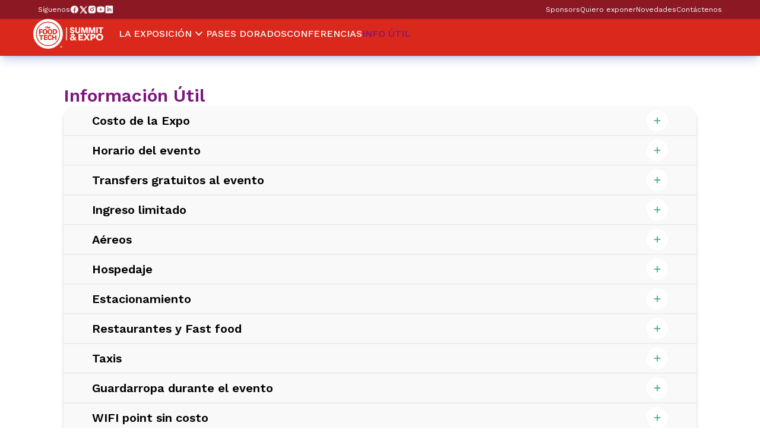

--- FILE ---
content_type: text/html; charset=utf-8
request_url: https://expo.thefoodtech.com/info-util/
body_size: 4152
content:
<!DOCTYPE html><html lang="en"><head><meta charSet="utf-8"/><meta name="viewport" content="width=device-width, initial-scale=1"/><link rel="preload" href="/_next/static/media/c9e6921c7fc300d8-s.p.woff2" as="font" crossorigin="" type="font/woff2"/><link rel="preload" as="image" href="/icons/navbar/facebook.png"/><link rel="preload" as="image" href="/icons/navbar/x.webp"/><link rel="preload" as="image" href="/icons/navbar/instagram.png"/><link rel="preload" as="image" href="/icons/navbar/youtube.png"/><link rel="preload" as="image" href="/icons/navbar/linkedin.png"/><link rel="preload" as="image" href="/img/logo.webp"/><link rel="preload" as="image" href="/icons/arrow-down.svg"/><link rel="preload" as="image" href="/icons/menu.svg"/><link rel="preload" as="image" href="/icons/close-white.svg"/><link rel="preload" as="image" href="/icons/navbar/calendario.svg"/><link rel="stylesheet" href="/_next/static/css/ced0072dd45acd8e.css" data-precedence="next"/><link rel="stylesheet" href="/_next/static/css/b9a3cd17a8c15039.css" data-precedence="next"/><link rel="preload" as="script" fetchPriority="low" href="/_next/static/chunks/webpack-3a8c1d5c3de1218d.js"/><script src="/_next/static/chunks/4bd1b696-d6eb06cd3c18ad5c.js" async=""></script><script src="/_next/static/chunks/1517-88cfe5b7b725cd20.js" async=""></script><script src="/_next/static/chunks/main-app-2e5788c1099c469f.js" async=""></script><script src="/_next/static/chunks/8173-9e7ee4b77cc3a226.js" async=""></script><script src="/_next/static/chunks/app/layout-f8e060f59bdb4d99.js" async=""></script><script src="/_next/static/chunks/app/not-found-c61d5cd09f239afe.js" async=""></script><script src="/_next/static/chunks/app/(info%20util)/info-util/page-9ac03782b08c1288.js" async=""></script><link rel="preload" as="image" href="/icons/navbar/twitter.png"/><meta name="next-size-adjust" content=""/><title>Info útil - The Food Tech Summit &amp; Expo</title><meta name="description" content="Evento líder en la industria de alimentos y bebidas. Capacitaciones y exposiciones de ingredientes, aditivos, packaging; formato innovador diseñado para generar negocios."/><meta name="robots" content="index, follow"/><link rel="canonical" href="https://expo.thefoodtech.com/info-util/"/><meta property="og:title" content="Info útil - The Food Tech Summit &amp; Expo"/><meta property="og:description" content="Evento líder en la industria de alimentos y bebidas. Capacitaciones y exposiciones de ingredientes, aditivos, packaging; formato innovador diseñado para generar negocios."/><meta property="og:url" content="https://expo.thefoodtech.com/info-util/"/><meta property="og:site_name" content="The Food Tech Summit &amp; Expo"/><meta property="og:locale" content="es_MX"/><meta property="og:type" content="website"/><meta name="twitter:card" content="summary"/><meta name="twitter:title" content="Info útil - The Food Tech Summit &amp; Expo"/><meta name="twitter:description" content="Evento líder en la industria de alimentos y bebidas. Capacitaciones y exposiciones de ingredientes, aditivos, packaging; formato innovador diseñado para generar negocios."/><link rel="icon" href="/favicon192.webp" sizes="192x192"/><link rel="icon" href="/favicon32.webp" sizes="32x32"/><link rel="apple-touch-icon" href="/favicon192.webp"/><script src="/_next/static/chunks/polyfills-42372ed130431b0a.js" noModule=""></script></head><body class="__className_a172f8"><div class="flex flex-col"><div class="bg-[#DA291C] pb-4 sm:pb-3 xxl:pb-5 fixed w-screen z-30 flex flex-col justify-between gap-3 xxl:gap-5 transition-all duration-700 pt-4 sm:pt-3 md:pt-0 shadow-lg shadow-[#0032A033]"><div class="hidden md:flex px-16 justify-between py-1 xxl:py-2 bg-[#8C1823] text-[#FAFAFA] items-center h-8 xxl:h-10 transition-transform duration-500"><div class="lg:flex items-center hidden gap-4"><p class="text-xs text-[#FAFAFA]">Síguenos</p><div class="flex items-center gap-3"><a target="_blank" href="https://www.facebook.com/ElFoodTech/"><img src="/icons/navbar/facebook.png" alt="thefoodtech-icon-facebook" width="15" height="14.46"/></a><a target="_blank" href="https://x.com/elfoodtech/"><img src="/icons/navbar/x.webp" alt="thefoodtech-icon-twitter" width="15" height="12.46"/></a><a target="_blank" href="https://www.instagram.com/elfoodtech/"><img src="/icons/navbar/instagram.png" alt="thefoodtech-icon-instagram" width="14" height="13.6"/></a><a target="_blank" href="https://www.youtube.com/user/FTSummitMexico"><img src="/icons/navbar/youtube.png" alt="thefoodtech-icon-youtube" width="15" height="11.13"/></a><a target="_blank" href="https://www.linkedin.com/company/elfoodtech/"><img src="/icons/navbar/linkedin.png" alt="thefoodtech-icon-linkedin" width="14" height="14"/></a></div></div><div class="flex gap-5 text-sm"><a class="hover:text-white text-xs transition-colors duration-500 " href="/sponsors/">Sponsors</a><a class="hover:text-white text-xs transition-colors duration-500 " href="/hablemos/">Quiero exponer</a><a class="hover:text-white text-xs transition-colors duration-500 " href="/novedades/">Novedades</a><a class="hover:text-white text-xs transition-colors duration-500 " href="/contactanos/">Contáctenos</a></div></div><div class="flex justify-between items-center px-4 sm:px-12 lg:px-7 xl:px-14"><nav class="flex lg:gap-5 xl:gap-10 items-center"><a href="/"><img src="/img/logo.webp" alt="logo-thefoodtech" class="w-32 sm:w-36"/></a><ul class="flex-col lg:flex-row lg:flex text-[#FAFAFA] gap-4 xl:gap-8 items-center hidden"><li class="relative cursor-pointer"><a class="py-3 flex items-center gap-1 group" href="/la-exposicion/"><p class="group-hover:text-[#7B177D] transition-colors duration-300 font-medium text-[#FAFAFA]">LA EXPOSICIÓN</p><img src="/icons/arrow-down.svg" alt="icon-arrow-thefoodtech" width="24" height="24" class=" transform transition-transform duration-300"/></a></li><a href="/el-summit/"><li class="font-medium hover:text-[#7B177D] transition-colors duration-300 py-3 text-[#FAFAFA]">PASES DORADOS</li></a><li class="relative cursor-pointer"><a class="py-3 flex items-center gap-1 group" href="/conferencias/"><p class="group-hover:text-[#7B177D] transition-colors duration-300 font-medium text-[#FAFAFA]">CONFERENCIAS</p></a></li><a href="/info-util/"><li class="font-medium hover:text-[#7B177D] transition-colors duration-300 py-3 text-[#7B177D]">INFO ÚTIL</li></a></ul></nav><div class="flex gap-2 items-center"><button class="lg:hidden block focus:outline-none "><img src="/icons/menu.svg" width="38" height="38" alt="menu-icon-thefoodtech.com"/></button><button class="lg:hidden block focus:outline-none hidden"><img src="/icons/close-white.svg" width="38" height="38" alt="close-icon-thefoodtech.com"/></button></div></div><div class="shadow-md flex items-center gap-3 px-2 md:px-10 w-full h-10 xxs:h-8 xxl:h-10 bg-[#FAFAFA] text-gray-700 absolute left-0 -bottom-10 xxs:-bottom-8 xxl:-bottom-10 transition-height transition-opacity duration-500 opacity-0 pointer-events-none"><img src="/icons/navbar/calendario.svg" alt="thefoodtech-icons-calendario" width="24" height="24"/><p class="font-semibold text-xs xs:text-base">8 - 9 OCTUBRE 2025</p><p class="text-xs md:text-base">Centro Banamex - Ciudad de México</p></div><div class="lg:hidden hidden z-20 bg-[#DA291C]  w-screen py-8 flex flex-col justify-between items-center md:h-screen-112px h-screen-80px overflow-y-auto"><div class="flex flex-col items-center gap-8"><ul class="flex-col justify-between flex text-white gap-12 items-center"><li class="relative cursor-pointer text-center"><div class="flex gap-2 justify-center text-[#FAFBFF]"><p class="xl:text-xl lg:text-md font-medium">LA EXPOSICIÓN</p><p class=" transition-transform duration-300">↓</p></div></li><li class="xl:text-xl lg:text-md font-medium text-[#FAFBFF]">PASES DORADOS</li><li class="xl:text-xl lg:text-md font-medium text-[#FAFBFF]">CONFERENCIAS</li><li class="xl:text-xl lg:text-md font-medium text-[#7B177D]">INFO ÚTIL</li></ul></div><div class="flex items-center gap-6 mt-5"><a target="_blank" href="https://www.facebook.com/ElFoodTech/"><img src="/icons/navbar/facebook.png" alt="thefoodtech-icon-facebook" width="15" height="14.46"/></a><a target="_blank" href="https://x.com/elfoodtech/"><img src="/icons/navbar/twitter.png" alt="thefoodtech-icon-twitter" width="15" height="12.46"/></a><a target="_blank" href="https://www.instagram.com/elfoodtech/"><img src="/icons/navbar/instagram.png" alt="thefoodtech-icon-instagram" width="14" height="13.6"/></a><a target="_blank" href="https://www.youtube.com/user/FTSummitMexico"><img src="/icons/navbar/youtube.png" alt="thefoodtech-icon-youtube" width="15" height="11.13"/></a><a target="_blank" href="https://www.linkedin.com/company/elfoodtech/"><img src="/icons/navbar/linkedin.png" alt="thefoodtech-icon-linkedin" width="14" height="14"/></a></div></div></div></div><div class="h-[70px] md:h-[103px] xxl:h-[126px] w-full"></div><main class="flex justify-center items-center"><div class="w-screen"><div class="flex flex-col"><!--$!--><template data-dgst="BAILOUT_TO_CLIENT_SIDE_RENDERING"></template><div class="bg-white flex justify-center items-center py-32 mt-0"><div class="spinner"></div></div><!--/$--></div></div></main><div class="bg-[#991D14] flex justify-center py-8 px-2 text-[#FAFBFF]"><div class="w-11/12 max-w-1116 grid lg:grid-cols-4 sm:grid-cols-2 grid-cols-1 gap-y-6"><section class="flex flex-col gap-2 sm:w-60 xs:text-xl"><h6 class="font-semibold">TELÉFONOS</h6><div class="flex items-center gap-2"><img src="/icons/footer/phone.webp" alt="icon-phone-thefoodtech" width="20" height="20" loading="lazy"/><a href="tel:+525570021416">+52 55 7002 1416</a></div><div class="flex items-center gap-2"><img src="/icons/footer/wsp.webp" alt="icon-wsp-thefoodtech" width="20" height="20" loading="lazy"/><a target="_blank" rel="noopener noreferrer" href="https://wa.link/fx1r3z">+52 55 4066 4341</a></div></section><section class="flex flex-col gap-2 sm:w-60 xs:text-xl"><h6 class="font-semibold">LINKS DE INTERÉS</h6><a href="/quienes-somos/">Quiénes somos</a><a href="/politica-de-privacidad/">Política de privacidad</a><a href="/contactanos/">Contáctanos</a></section><section class="flex flex-col gap-2 sm:w-60 xs:text-xl"><h6 class="font-semibold">LA EXPO</h6><a href="/prensa/">Prensa</a><a href="/sponsors/">Sponsors</a><a href="/ser-speaker/">Ser Speaker</a><a href="/novedades/">Novedades</a></section><a target="_blank" class="flex flex-col items-center sm:items-start gap-2 sm:w-60" href="https://www.linkedin.com/company/b2blatam/posts/?feedView=all"><h6 class="text-[10px] xs:text-sm">UN PRODUCTO DE</h6><img src="/img/b2bFooter.webp" alt="logob2b-thefoodtech" loading="lazy" class="sm:w-[173px] w-[150px]"/></a></div></div><script src="/_next/static/chunks/webpack-3a8c1d5c3de1218d.js" async=""></script><script>(self.__next_f=self.__next_f||[]).push([0])</script><script>self.__next_f.push([1,"1:\"$Sreact.fragment\"\n2:I[71604,[\"8173\",\"static/chunks/8173-9e7ee4b77cc3a226.js\",\"7177\",\"static/chunks/app/layout-f8e060f59bdb4d99.js\"],\"AppProvider\"]\n3:I[1107,[\"8173\",\"static/chunks/8173-9e7ee4b77cc3a226.js\",\"7177\",\"static/chunks/app/layout-f8e060f59bdb4d99.js\"],\"CategoryProvider\"]\n4:I[60973,[\"8173\",\"static/chunks/8173-9e7ee4b77cc3a226.js\",\"7177\",\"static/chunks/app/layout-f8e060f59bdb4d99.js\"],\"ConferenceProvider\"]\n5:I[15513,[\"8173\",\"static/chunks/8173-9e7ee4b77cc3a226.js\",\"7177\",\"static/chunks/app/layout-f8e060f59bdb4d99.js\"],\"default\"]\n6:I[15244,[],\"\"]\n7:I[43866,[],\"\"]\n8:I[25866,[\"8173\",\"static/chunks/8173-9e7ee4b77cc3a226.js\",\"4345\",\"static/chunks/app/not-found-c61d5cd09f239afe.js\"],\"default\"]\n9:I[98602,[\"8173\",\"static/chunks/8173-9e7ee4b77cc3a226.js\",\"7177\",\"static/chunks/app/layout-f8e060f59bdb4d99.js\"],\"default\"]\na:I[48733,[\"2510\",\"static/chunks/app/(info%20util)/info-util/page-9ac03782b08c1288.js\"],\"default\"]\nb:I[86213,[],\"OutletBoundary\"]\nd:I[86213,[],\"MetadataBoundary\"]\nf:I[86213,[],\"ViewportBoundary\"]\n11:I[34835,[],\"\"]\n:HL[\"/_next/static/media/c9e6921c7fc300d8-s.p.woff2\",\"font\",{\"crossOrigin\":\"\",\"type\":\"font/woff2\"}]\n:HL[\"/_next/static/css/ced0072dd45acd8e.css\",\"style\"]\n:HL[\"/_next/static/css/b9a3cd17a8c15039.css\",\"style\"]\n"])</script><script>self.__next_f.push([1,"0:{\"P\":null,\"b\":\"bhAIkTG-z6u91ZluZFJ8U\",\"p\":\"\",\"c\":[\"\",\"info-util\",\"\"],\"i\":false,\"f\":[[[\"\",{\"children\":[\"(info util)\",{\"children\":[\"info-util\",{\"children\":[\"__PAGE__\",{}]}]}]},\"$undefined\",\"$undefined\",true],[\"\",[\"$\",\"$1\",\"c\",{\"children\":[[[\"$\",\"link\",\"0\",{\"rel\":\"stylesheet\",\"href\":\"/_next/static/css/ced0072dd45acd8e.css\",\"precedence\":\"next\",\"crossOrigin\":\"$undefined\",\"nonce\":\"$undefined\"}],[\"$\",\"link\",\"1\",{\"rel\":\"stylesheet\",\"href\":\"/_next/static/css/b9a3cd17a8c15039.css\",\"precedence\":\"next\",\"crossOrigin\":\"$undefined\",\"nonce\":\"$undefined\"}]],[\"$\",\"html\",null,{\"lang\":\"en\",\"children\":[\"$\",\"body\",null,{\"className\":\"__className_a172f8\",\"children\":[[\"$\",\"$L2\",null,{\"children\":[\"$\",\"$L3\",null,{\"children\":[\"$\",\"$L4\",null,{\"children\":[\"$\",\"$L5\",null,{\"children\":[\"$\",\"main\",null,{\"className\":\"flex justify-center items-center\",\"children\":[\"$\",\"$L6\",null,{\"parallelRouterKey\":\"children\",\"segmentPath\":[\"children\"],\"error\":\"$undefined\",\"errorStyles\":\"$undefined\",\"errorScripts\":\"$undefined\",\"template\":[\"$\",\"$L7\",null,{}],\"templateStyles\":\"$undefined\",\"templateScripts\":\"$undefined\",\"notFound\":[[],[\"$\",\"$L8\",null,{}]],\"forbidden\":\"$undefined\",\"unauthorized\":\"$undefined\"}]}]}]}]}]}],[\"$\",\"$L9\",null,{}]]}]}]]}],{\"children\":[\"(info util)\",[\"$\",\"$1\",\"c\",{\"children\":[null,[\"$\",\"$L6\",null,{\"parallelRouterKey\":\"children\",\"segmentPath\":[\"children\",\"(info util)\",\"children\"],\"error\":\"$undefined\",\"errorStyles\":\"$undefined\",\"errorScripts\":\"$undefined\",\"template\":[\"$\",\"$L7\",null,{}],\"templateStyles\":\"$undefined\",\"templateScripts\":\"$undefined\",\"notFound\":\"$undefined\",\"forbidden\":\"$undefined\",\"unauthorized\":\"$undefined\"}]]}],{\"children\":[\"info-util\",[\"$\",\"$1\",\"c\",{\"children\":[null,[\"$\",\"$L6\",null,{\"parallelRouterKey\":\"children\",\"segmentPath\":[\"children\",\"(info util)\",\"children\",\"info-util\",\"children\"],\"error\":\"$undefined\",\"errorStyles\":\"$undefined\",\"errorScripts\":\"$undefined\",\"template\":[\"$\",\"$L7\",null,{}],\"templateStyles\":\"$undefined\",\"templateScripts\":\"$undefined\",\"notFound\":\"$undefined\",\"forbidden\":\"$undefined\",\"unauthorized\":\"$undefined\"}]]}],{\"children\":[\"__PAGE__\",[\"$\",\"$1\",\"c\",{\"children\":[[\"$\",\"div\",null,{\"className\":\"w-screen\",\"children\":[\"$\",\"$La\",null,{}]}],null,[\"$\",\"$Lb\",null,{\"children\":\"$Lc\"}]]}],{},null,false]},null,false]},null,false]},null,false],[\"$\",\"$1\",\"h\",{\"children\":[null,[\"$\",\"$1\",\"Aq-dE6Cc0icu7_sFx0WzW\",{\"children\":[[\"$\",\"$Ld\",null,{\"children\":\"$Le\"}],[\"$\",\"$Lf\",null,{\"children\":\"$L10\"}],[\"$\",\"meta\",null,{\"name\":\"next-size-adjust\",\"content\":\"\"}]]}]]}],false]],\"m\":\"$undefined\",\"G\":[\"$11\",\"$undefined\"],\"s\":false,\"S\":true}\n"])</script><script>self.__next_f.push([1,"10:[[\"$\",\"meta\",\"0\",{\"name\":\"viewport\",\"content\":\"width=device-width, initial-scale=1\"}]]\ne:[[\"$\",\"meta\",\"0\",{\"charSet\":\"utf-8\"}],[\"$\",\"title\",\"1\",{\"children\":\"Info útil - The Food Tech Summit \u0026 Expo\"}],[\"$\",\"meta\",\"2\",{\"name\":\"description\",\"content\":\"Evento líder en la industria de alimentos y bebidas. Capacitaciones y exposiciones de ingredientes, aditivos, packaging; formato innovador diseñado para generar negocios.\"}],[\"$\",\"meta\",\"3\",{\"name\":\"robots\",\"content\":\"index, follow\"}],[\"$\",\"link\",\"4\",{\"rel\":\"canonical\",\"href\":\"https://expo.thefoodtech.com/info-util/\"}],[\"$\",\"meta\",\"5\",{\"property\":\"og:title\",\"content\":\"Info útil - The Food Tech Summit \u0026 Expo\"}],[\"$\",\"meta\",\"6\",{\"property\":\"og:description\",\"content\":\"Evento líder en la industria de alimentos y bebidas. Capacitaciones y exposiciones de ingredientes, aditivos, packaging; formato innovador diseñado para generar negocios.\"}],[\"$\",\"meta\",\"7\",{\"property\":\"og:url\",\"content\":\"https://expo.thefoodtech.com/info-util/\"}],[\"$\",\"meta\",\"8\",{\"property\":\"og:site_name\",\"content\":\"The Food Tech Summit \u0026 Expo\"}],[\"$\",\"meta\",\"9\",{\"property\":\"og:locale\",\"content\":\"es_MX\"}],[\"$\",\"meta\",\"10\",{\"property\":\"og:type\",\"content\":\"website\"}],[\"$\",\"meta\",\"11\",{\"name\":\"twitter:card\",\"content\":\"summary\"}],[\"$\",\"meta\",\"12\",{\"name\":\"twitter:title\",\"content\":\"Info útil - The Food Tech Summit \u0026 Expo\"}],[\"$\",\"meta\",\"13\",{\"name\":\"twitter:description\",\"content\":\"Evento líder en la industria de alimentos y bebidas. Capacitaciones y exposiciones de ingredientes, aditivos, packaging; formato innovador diseñado para generar negocios.\"}],[\"$\",\"link\",\"14\",{\"rel\":\"icon\",\"href\":\"/favicon192.webp\",\"sizes\":\"192x192\"}],[\"$\",\"link\",\"15\",{\"rel\":\"icon\",\"href\":\"/favicon32.webp\",\"sizes\":\"32x32\"}],[\"$\",\"link\",\"16\",{\"rel\":\"apple-touch-icon\",\"href\":\"/favicon192.webp\"}]]\n"])</script><script>self.__next_f.push([1,"c:null\n"])</script><script defer src="https://static.cloudflareinsights.com/beacon.min.js/vcd15cbe7772f49c399c6a5babf22c1241717689176015" integrity="sha512-ZpsOmlRQV6y907TI0dKBHq9Md29nnaEIPlkf84rnaERnq6zvWvPUqr2ft8M1aS28oN72PdrCzSjY4U6VaAw1EQ==" data-cf-beacon='{"version":"2024.11.0","token":"e343fcf13a864a398c9abdcf32a45f4f","server_timing":{"name":{"cfCacheStatus":true,"cfEdge":true,"cfExtPri":true,"cfL4":true,"cfOrigin":true,"cfSpeedBrain":true},"location_startswith":null}}' crossorigin="anonymous"></script>
</body></html>

--- FILE ---
content_type: text/css; charset=UTF-8
request_url: https://expo.thefoodtech.com/_next/static/css/b9a3cd17a8c15039.css
body_size: 16268
content:
*,:after,:before{--tw-border-spacing-x:0;--tw-border-spacing-y:0;--tw-translate-x:0;--tw-translate-y:0;--tw-rotate:0;--tw-skew-x:0;--tw-skew-y:0;--tw-scale-x:1;--tw-scale-y:1;--tw-pan-x: ;--tw-pan-y: ;--tw-pinch-zoom: ;--tw-scroll-snap-strictness:proximity;--tw-gradient-from-position: ;--tw-gradient-via-position: ;--tw-gradient-to-position: ;--tw-ordinal: ;--tw-slashed-zero: ;--tw-numeric-figure: ;--tw-numeric-spacing: ;--tw-numeric-fraction: ;--tw-ring-inset: ;--tw-ring-offset-width:0px;--tw-ring-offset-color:#fff;--tw-ring-color:rgba(59,130,246,.5);--tw-ring-offset-shadow:0 0 #0000;--tw-ring-shadow:0 0 #0000;--tw-shadow:0 0 #0000;--tw-shadow-colored:0 0 #0000;--tw-blur: ;--tw-brightness: ;--tw-contrast: ;--tw-grayscale: ;--tw-hue-rotate: ;--tw-invert: ;--tw-saturate: ;--tw-sepia: ;--tw-drop-shadow: ;--tw-backdrop-blur: ;--tw-backdrop-brightness: ;--tw-backdrop-contrast: ;--tw-backdrop-grayscale: ;--tw-backdrop-hue-rotate: ;--tw-backdrop-invert: ;--tw-backdrop-opacity: ;--tw-backdrop-saturate: ;--tw-backdrop-sepia: ;--tw-contain-size: ;--tw-contain-layout: ;--tw-contain-paint: ;--tw-contain-style: }::backdrop{--tw-border-spacing-x:0;--tw-border-spacing-y:0;--tw-translate-x:0;--tw-translate-y:0;--tw-rotate:0;--tw-skew-x:0;--tw-skew-y:0;--tw-scale-x:1;--tw-scale-y:1;--tw-pan-x: ;--tw-pan-y: ;--tw-pinch-zoom: ;--tw-scroll-snap-strictness:proximity;--tw-gradient-from-position: ;--tw-gradient-via-position: ;--tw-gradient-to-position: ;--tw-ordinal: ;--tw-slashed-zero: ;--tw-numeric-figure: ;--tw-numeric-spacing: ;--tw-numeric-fraction: ;--tw-ring-inset: ;--tw-ring-offset-width:0px;--tw-ring-offset-color:#fff;--tw-ring-color:rgba(59,130,246,.5);--tw-ring-offset-shadow:0 0 #0000;--tw-ring-shadow:0 0 #0000;--tw-shadow:0 0 #0000;--tw-shadow-colored:0 0 #0000;--tw-blur: ;--tw-brightness: ;--tw-contrast: ;--tw-grayscale: ;--tw-hue-rotate: ;--tw-invert: ;--tw-saturate: ;--tw-sepia: ;--tw-drop-shadow: ;--tw-backdrop-blur: ;--tw-backdrop-brightness: ;--tw-backdrop-contrast: ;--tw-backdrop-grayscale: ;--tw-backdrop-hue-rotate: ;--tw-backdrop-invert: ;--tw-backdrop-opacity: ;--tw-backdrop-saturate: ;--tw-backdrop-sepia: ;--tw-contain-size: ;--tw-contain-layout: ;--tw-contain-paint: ;--tw-contain-style: }/*
! tailwindcss v3.4.17 | MIT License | https://tailwindcss.com
*/*,:after,:before{box-sizing:border-box;border:0 solid #e5e7eb}:after,:before{--tw-content:""}:host,html{line-height:1.5;-webkit-text-size-adjust:100%;-moz-tab-size:4;tab-size:4;font-family:ui-sans-serif,system-ui,sans-serif,Apple Color Emoji,Segoe UI Emoji,Segoe UI Symbol,Noto Color Emoji;font-feature-settings:normal;font-variation-settings:normal;-webkit-tap-highlight-color:transparent}body{margin:0;line-height:inherit}hr{height:0;color:inherit;border-top-width:1px}abbr:where([title]){text-decoration:underline dotted}h1,h2,h3,h4,h5,h6{font-size:inherit;font-weight:inherit}a{color:inherit;text-decoration:inherit}b,strong{font-weight:bolder}code,kbd,pre,samp{font-family:ui-monospace,SFMono-Regular,Menlo,Monaco,Consolas,Liberation Mono,Courier New,monospace;font-feature-settings:normal;font-variation-settings:normal;font-size:1em}small{font-size:80%}sub,sup{font-size:75%;line-height:0;position:relative;vertical-align:baseline}sub{bottom:-.25em}sup{top:-.5em}table{text-indent:0;border-color:inherit;border-collapse:collapse}button,input,optgroup,select,textarea{font-family:inherit;font-feature-settings:inherit;font-variation-settings:inherit;font-size:100%;font-weight:inherit;line-height:inherit;letter-spacing:inherit;color:inherit;margin:0;padding:0}button,select{text-transform:none}button,input:where([type=button]),input:where([type=reset]),input:where([type=submit]){-webkit-appearance:button;background-color:transparent;background-image:none}:-moz-focusring{outline:auto}:-moz-ui-invalid{box-shadow:none}progress{vertical-align:baseline}::-webkit-inner-spin-button,::-webkit-outer-spin-button{height:auto}[type=search]{-webkit-appearance:textfield;outline-offset:-2px}::-webkit-search-decoration{-webkit-appearance:none}::-webkit-file-upload-button{-webkit-appearance:button;font:inherit}summary{display:list-item}blockquote,dd,dl,figure,h1,h2,h3,h4,h5,h6,hr,p,pre{margin:0}fieldset{margin:0}fieldset,legend{padding:0}menu,ol,ul{list-style:none;margin:0;padding:0}dialog{padding:0}textarea{resize:vertical}input::placeholder,textarea::placeholder{opacity:1;color:#9ca3af}[role=button],button{cursor:pointer}:disabled{cursor:default}audio,canvas,embed,iframe,img,object,svg,video{display:block;vertical-align:middle}img,video{max-width:100%;height:auto}[hidden]:where(:not([hidden=until-found])){display:none}.pointer-events-none{pointer-events:none}.\!visible{visibility:visible!important}.visible{visibility:visible}.\!fixed{position:fixed!important}.fixed{position:fixed}.absolute{position:absolute}.relative{position:relative}.sticky{position:sticky}.inset-0{inset:0}.-bottom-10{bottom:-2.5rem}.-bottom-16{bottom:-4rem}.-bottom-2{bottom:-.5rem}.-bottom-5{bottom:-1.25rem}.-bottom-\[14px\]{bottom:-14px}.-bottom-\[20px\]{bottom:-20px}.-bottom-\[70px\]{bottom:-70px}.-left-1\.5{left:-.375rem}.-left-16{left:-4rem}.-left-32{left:-8rem}.-left-4{left:-1rem}.-left-44{left:-11rem}.-left-6{left:-1.5rem}.-left-8{left:-2rem}.-right-16{right:-4rem}.-right-20{right:-5rem}.-right-32{right:-8rem}.-right-6{right:-1.5rem}.-top-14{top:-3.5rem}.-top-20{top:-5rem}.-top-3{top:-.75rem}.-top-32{top:-8rem}.-top-40{top:-10rem}.-top-48{top:-12rem}.-top-9{top:-2.25rem}.-top-\[3px\]{top:-3px}.bottom-0{bottom:0}.bottom-0\.5{bottom:.125rem}.bottom-2{bottom:.5rem}.bottom-20{bottom:5rem}.bottom-24{bottom:6rem}.bottom-4{bottom:1rem}.bottom-5{bottom:1.25rem}.bottom-6{bottom:1.5rem}.bottom-7{bottom:1.75rem}.bottom-8{bottom:2rem}.left-0{left:0}.left-1{left:.25rem}.left-1\/2{left:50%}.left-2{left:.5rem}.left-4{left:1rem}.left-5{left:1.25rem}.left-auto{left:auto}.right-0{right:0}.right-1{right:.25rem}.right-1\.5{right:.375rem}.right-1\/2{right:50%}.right-2{right:.5rem}.right-3{right:.75rem}.right-4{right:1rem}.right-5{right:1.25rem}.right-8{right:2rem}.right-9{right:2.25rem}.top-0{top:0}.top-1\/2{top:50%}.top-1\/3{top:33.333333%}.top-12{top:3rem}.top-16{top:4rem}.top-2{top:.5rem}.top-3{top:.75rem}.top-36{top:9rem}.top-4{top:1rem}.top-40{top:10rem}.top-5{top:1.25rem}.top-52{top:13rem}.top-7{top:1.75rem}.top-9{top:2.25rem}.top-\[-20px\]{top:-20px}.top-\[0\.5rem\]{top:.5rem}.top-\[160px\]{top:160px}.top-\[52\.5px\]{top:52.5px}.\!z-10{z-index:10!important}.-z-10{z-index:-10}.-z-20{z-index:-20}.z-0{z-index:0}.z-10{z-index:10}.z-20{z-index:20}.z-30{z-index:30}.z-50{z-index:50}.col-span-1{grid-column:span 1/span 1}.col-span-2{grid-column:span 2/span 2}.m-0{margin:0}.m-8{margin:2rem}.m-\[5px\]{margin:5px}.mx-2{margin-left:.5rem;margin-right:.5rem}.mx-4{margin-left:1rem;margin-right:1rem}.mx-8{margin-left:2rem;margin-right:2rem}.mx-auto{margin-left:auto;margin-right:auto}.my-16{margin-top:4rem;margin-bottom:4rem}.my-2{margin-top:.5rem;margin-bottom:.5rem}.my-8{margin-top:2rem;margin-bottom:2rem}.-mt-20{margin-top:-5rem}.-mt-32{margin-top:-8rem}.mb-10{margin-bottom:2.5rem}.mb-16{margin-bottom:4rem}.mb-2{margin-bottom:.5rem}.mb-4{margin-bottom:1rem}.mb-6{margin-bottom:1.5rem}.mb-64{margin-bottom:16rem}.mb-8{margin-bottom:2rem}.ml-2{margin-left:.5rem}.ml-3{margin-left:.75rem}.ml-4{margin-left:1rem}.ml-5{margin-left:1.25rem}.ml-\[-4px\]{margin-left:-4px}.mr-2{margin-right:.5rem}.mr-3{margin-right:.75rem}.mr-8{margin-right:2rem}.mt-1{margin-top:.25rem}.mt-1\.5{margin-top:.375rem}.mt-10{margin-top:2.5rem}.mt-12{margin-top:3rem}.mt-16{margin-top:4rem}.mt-2{margin-top:.5rem}.mt-3{margin-top:.75rem}.mt-36{margin-top:9rem}.mt-4{margin-top:1rem}.mt-5{margin-top:1.25rem}.mt-56{margin-top:14rem}.mt-6{margin-top:1.5rem}.mt-7{margin-top:1.75rem}.mt-8{margin-top:2rem}.mt-80{margin-top:20rem}.mt-auto{margin-top:auto}.block{display:block}.flex{display:flex}.grid{display:grid}.hidden{display:none}.aspect-auto{aspect-ratio:auto}.h-1\/2{height:50%}.h-1\/4{height:25%}.h-10{height:2.5rem}.h-11{height:2.75rem}.h-12{height:3rem}.h-20{height:5rem}.h-24{height:6rem}.h-28{height:7rem}.h-3{height:.75rem}.h-3\/4{height:75%}.h-32{height:8rem}.h-36{height:9rem}.h-4{height:1rem}.h-40{height:10rem}.h-48{height:12rem}.h-5{height:1.25rem}.h-52{height:13rem}.h-56{height:14rem}.h-6{height:1.5rem}.h-7{height:1.75rem}.h-8{height:2rem}.h-\[100px\]{height:100px}.h-\[105px\]{height:105px}.h-\[110px\]{height:110px}.h-\[120px\]{height:120px}.h-\[134px\]{height:134px}.h-\[140px\]{height:140px}.h-\[145px\]{height:145px}.h-\[146px\]{height:146px}.h-\[150px\]{height:150px}.h-\[155px\]{height:155px}.h-\[160px\]{height:160px}.h-\[165px\]{height:165px}.h-\[16px\]{height:16px}.h-\[175px\]{height:175px}.h-\[185px\]{height:185px}.h-\[190px\]{height:190px}.h-\[19px\]{height:19px}.h-\[200px\]{height:200px}.h-\[20px\]{height:20px}.h-\[240px\]{height:240px}.h-\[24px\]{height:24px}.h-\[250px\]{height:250px}.h-\[260px\]{height:260px}.h-\[270px\]{height:270px}.h-\[285px\]{height:285px}.h-\[28px\]{height:28px}.h-\[295px\]{height:295px}.h-\[300px\]{height:300px}.h-\[320px\]{height:320px}.h-\[32px\]{height:32px}.h-\[330px\]{height:330px}.h-\[333px\]{height:333px}.h-\[343px\]{height:343px}.h-\[34px\]{height:34px}.h-\[35px\]{height:35px}.h-\[360px\]{height:360px}.h-\[365px\]{height:365px}.h-\[370px\]{height:370px}.h-\[380px\]{height:380px}.h-\[385px\]{height:385px}.h-\[395px\]{height:395px}.h-\[400px\]{height:400px}.h-\[40px\]{height:40px}.h-\[41\.33px\]{height:41.33px}.h-\[430px\]{height:430px}.h-\[433px\]{height:433px}.h-\[44px\]{height:44px}.h-\[450px\]{height:450px}.h-\[45px\]{height:45px}.h-\[46px\]{height:46px}.h-\[470px\]{height:470px}.h-\[48px\]{height:48px}.h-\[50px\]{height:50px}.h-\[55px\]{height:55px}.h-\[564px\]{height:564px}.h-\[600px\]{height:600px}.h-\[60px\]{height:60px}.h-\[70px\]{height:70px}.h-\[80px\]{height:80px}.h-\[83px\]{height:83px}.h-\[84px\]{height:84px}.h-\[85px\]{height:85px}.h-\[8rem\]{height:8rem}.h-\[94px\]{height:94px}.h-auto{height:auto}.h-dvh{height:100dvh}.h-full{height:100%}.h-screen{height:100vh}.h-screen-112px{height:calc(100dvh - 112px)}.h-screen-20rem{height:calc(100vh - 20rem)}.h-screen-80px{height:calc(100dvh - 80px)}.max-h-0{max-height:0}.max-h-60{max-height:15rem}.max-h-\[600px\]{max-height:600px}.max-h-\[65px\]{max-height:65px}.max-h-\[700px\]{max-height:700px}.max-h-\[90vh\]{max-height:90vh}.max-h-\[calc\(90vh-64px\)\]{max-height:calc(90vh - 64px)}.max-h-screen-90dvh{max-height:90dvh}.min-h-14{min-height:3.5rem}.min-h-16{min-height:4rem}.min-h-96{min-height:24rem}.min-h-\[165px\]{min-height:165px}.min-h-\[170px\]{min-height:170px}.min-h-\[300px\]{min-height:300px}.min-h-\[310px\]{min-height:310px}.min-h-\[56px\]{min-height:56px}.min-h-\[600px\]{min-height:600px}.min-h-screen-12rem{min-height:calc(100vh - 12rem)}.min-h-screen-20rem{min-height:calc(100vh - 20rem)}.w-1\/2{width:50%}.w-10{width:2.5rem}.w-10\/12{width:83.333333%}.w-11\/12{width:91.666667%}.w-12{width:3rem}.w-16{width:4rem}.w-24{width:6rem}.w-28{width:7rem}.w-3{width:.75rem}.w-32{width:8rem}.w-36{width:9rem}.w-40{width:10rem}.w-44{width:11rem}.w-5{width:1.25rem}.w-52{width:13rem}.w-56{width:14rem}.w-6{width:1.5rem}.w-60{width:15rem}.w-64{width:16rem}.w-7{width:1.75rem}.w-72{width:18rem}.w-8{width:2rem}.w-\[100px\]{width:100px}.w-\[110px\]{width:110px}.w-\[120px\]{width:120px}.w-\[125px\]{width:125px}.w-\[130px\]{width:130px}.w-\[135px\]{width:135px}.w-\[140px\]{width:140px}.w-\[148px\]{width:148px}.w-\[150px\]{width:150px}.w-\[160px\]{width:160px}.w-\[165px\]{width:165px}.w-\[16px\]{width:16px}.w-\[175px\]{width:175px}.w-\[193px\]{width:193px}.w-\[19px\]{width:19px}.w-\[200px\]{width:200px}.w-\[20px\]{width:20px}.w-\[240px\]{width:240px}.w-\[24px\]{width:24px}.w-\[250px\]{width:250px}.w-\[25px\]{width:25px}.w-\[260px\]{width:260px}.w-\[265px\]{width:265px}.w-\[270px\]{width:270px}.w-\[275px\]{width:275px}.w-\[280px\]{width:280px}.w-\[285px\]{width:285px}.w-\[28px\]{width:28px}.w-\[300px\]{width:300px}.w-\[31\%\]{width:31%}.w-\[333px\]{width:333px}.w-\[34px\]{width:34px}.w-\[35px\]{width:35px}.w-\[370px\]{width:370px}.w-\[385px\]{width:385px}.w-\[40px\]{width:40px}.w-\[430px\]{width:430px}.w-\[433px\]{width:433px}.w-\[43px\]{width:43px}.w-\[45px\]{width:45px}.w-\[48px\]{width:48px}.w-\[50px\]{width:50px}.w-\[55px\]{width:55px}.w-\[600px\]{width:600px}.w-\[60px\]{width:60px}.w-\[700px\]{width:700px}.w-\[70px\]{width:70px}.w-\[80\%\]{width:80%}.w-\[80px\]{width:80px}.w-\[82px\]{width:82px}.w-\[83px\]{width:83px}.w-\[90\%\]{width:90%}.w-\[900px\]{width:900px}.w-\[90px\]{width:90px}.w-\[94\.8\%\]{width:94.8%}.w-\[95\%\]{width:95%}.w-\[950px\]{width:950px}.w-\[95px\]{width:95px}.w-\[97\%\]{width:97%}.w-\[calc\(100\%-32px\)\]{width:calc(100% - 32px)}.w-auto{width:auto}.w-fit{width:fit-content}.w-full{width:100%}.w-screen{width:100vw}.max-w-1100{max-width:1100px}.max-w-1116{max-width:1116px}.max-w-4xl{max-width:56rem}.max-w-56{max-width:14rem}.max-w-\[1000px\]{max-width:1000px}.max-w-\[1116px\]{max-width:1116px}.max-w-\[160px\]{max-width:160px}.max-w-\[200px\]{max-width:200px}.max-w-\[320px\]{max-width:320px}.max-w-\[330px\]{max-width:330px}.max-w-\[400px\]{max-width:400px}.max-w-\[40px\]{max-width:40px}.max-w-\[650px\]{max-width:650px}.max-w-\[670px\]{max-width:670px}.max-w-\[700px\]{max-width:700px}.max-w-\[740px\]{max-width:740px}.max-w-\[826px\]{max-width:826px}.max-w-\[850px\]{max-width:850px}.max-w-\[90\%\]{max-width:90%}.max-w-\[900px\]{max-width:900px}.max-w-\[924px\]{max-width:924px}.max-w-\[950px\]{max-width:950px}.max-w-\[980px\]{max-width:980px}.max-w-\[996px\]{max-width:996px}.max-w-lg{max-width:32rem}.max-w-none{max-width:none}.max-w-xl{max-width:36rem}.max-w-xs{max-width:20rem}.flex-1{flex:1 1 0%}.flex-shrink-0,.shrink-0{flex-shrink:0}.flex-grow{flex-grow:1}.-translate-x-1\/2{--tw-translate-x:-50%}.-translate-x-10,.-translate-x-1\/2{transform:translate(var(--tw-translate-x),var(--tw-translate-y)) rotate(var(--tw-rotate)) skewX(var(--tw-skew-x)) skewY(var(--tw-skew-y)) scaleX(var(--tw-scale-x)) scaleY(var(--tw-scale-y))}.-translate-x-10{--tw-translate-x:-2.5rem}.-translate-x-2{--tw-translate-x:-0.5rem}.-translate-x-2,.-translate-x-4{transform:translate(var(--tw-translate-x),var(--tw-translate-y)) rotate(var(--tw-rotate)) skewX(var(--tw-skew-x)) skewY(var(--tw-skew-y)) scaleX(var(--tw-scale-x)) scaleY(var(--tw-scale-y))}.-translate-x-4{--tw-translate-x:-1rem}.-translate-x-6{--tw-translate-x:-1.5rem}.-translate-x-6,.-translate-y-1\/2{transform:translate(var(--tw-translate-x),var(--tw-translate-y)) rotate(var(--tw-rotate)) skewX(var(--tw-skew-x)) skewY(var(--tw-skew-y)) scaleX(var(--tw-scale-x)) scaleY(var(--tw-scale-y))}.-translate-y-1\/2{--tw-translate-y:-50%}.-translate-y-10{--tw-translate-y:-2.5rem}.-translate-y-10,.-translate-y-2{transform:translate(var(--tw-translate-x),var(--tw-translate-y)) rotate(var(--tw-rotate)) skewX(var(--tw-skew-x)) skewY(var(--tw-skew-y)) scaleX(var(--tw-scale-x)) scaleY(var(--tw-scale-y))}.-translate-y-2{--tw-translate-y:-0.5rem}.translate-x-0\.5{--tw-translate-x:0.125rem}.translate-x-0\.5,.translate-x-1{transform:translate(var(--tw-translate-x),var(--tw-translate-y)) rotate(var(--tw-rotate)) skewX(var(--tw-skew-x)) skewY(var(--tw-skew-y)) scaleX(var(--tw-scale-x)) scaleY(var(--tw-scale-y))}.translate-x-1{--tw-translate-x:0.25rem}.translate-x-1\/2{--tw-translate-x:50%}.translate-x-10,.translate-x-1\/2{transform:translate(var(--tw-translate-x),var(--tw-translate-y)) rotate(var(--tw-rotate)) skewX(var(--tw-skew-x)) skewY(var(--tw-skew-y)) scaleX(var(--tw-scale-x)) scaleY(var(--tw-scale-y))}.translate-x-10{--tw-translate-x:2.5rem}.translate-x-6{--tw-translate-x:1.5rem}.translate-x-6,.translate-x-\[3px\]{transform:translate(var(--tw-translate-x),var(--tw-translate-y)) rotate(var(--tw-rotate)) skewX(var(--tw-skew-x)) skewY(var(--tw-skew-y)) scaleX(var(--tw-scale-x)) scaleY(var(--tw-scale-y))}.translate-x-\[3px\]{--tw-translate-x:3px}.translate-y-0{--tw-translate-y:0px}.translate-y-0,.translate-y-2{transform:translate(var(--tw-translate-x),var(--tw-translate-y)) rotate(var(--tw-rotate)) skewX(var(--tw-skew-x)) skewY(var(--tw-skew-y)) scaleX(var(--tw-scale-x)) scaleY(var(--tw-scale-y))}.translate-y-2{--tw-translate-y:0.5rem}.translate-y-full{--tw-translate-y:100%}.-rotate-45,.translate-y-full{transform:translate(var(--tw-translate-x),var(--tw-translate-y)) rotate(var(--tw-rotate)) skewX(var(--tw-skew-x)) skewY(var(--tw-skew-y)) scaleX(var(--tw-scale-x)) scaleY(var(--tw-scale-y))}.-rotate-45{--tw-rotate:-45deg}.rotate-180{--tw-rotate:180deg}.rotate-180,.transform{transform:translate(var(--tw-translate-x),var(--tw-translate-y)) rotate(var(--tw-rotate)) skewX(var(--tw-skew-x)) skewY(var(--tw-skew-y)) scaleX(var(--tw-scale-x)) scaleY(var(--tw-scale-y))}.cursor-auto{cursor:auto}.cursor-default{cursor:default}.cursor-pointer{cursor:pointer}.resize-none{resize:none}.resize{resize:both}.list-inside{list-style-position:inside}.list-outside{list-style-position:outside}.list-disc{list-style-type:disc}.auto-rows-fr{grid-auto-rows:minmax(0,1fr)}.grid-cols-1{grid-template-columns:repeat(1,minmax(0,1fr))}.grid-cols-2{grid-template-columns:repeat(2,minmax(0,1fr))}.grid-cols-3{grid-template-columns:repeat(3,minmax(0,1fr))}.grid-cols-4{grid-template-columns:repeat(4,minmax(0,1fr))}.grid-rows-3{grid-template-rows:repeat(3,minmax(0,1fr))}.grid-rows-\[auto\2c 1fr\2c auto\]{grid-template-rows:auto 1fr auto}.grid-rows-\[auto\2c auto\2c 1fr\2c auto\]{grid-template-rows:auto auto 1fr auto}.flex-col{flex-direction:column}.flex-col-reverse{flex-direction:column-reverse}.flex-wrap{flex-wrap:wrap}.items-start{align-items:flex-start}.items-end{align-items:flex-end}.items-center{align-items:center}.justify-start{justify-content:flex-start}.justify-end{justify-content:flex-end}.justify-center{justify-content:center}.justify-between{justify-content:space-between}.justify-around{justify-content:space-around}.justify-evenly{justify-content:space-evenly}.justify-items-center{justify-items:center}.gap-0{gap:0}.gap-0\.5{gap:.125rem}.gap-1{gap:.25rem}.gap-1\.5{gap:.375rem}.gap-10{gap:2.5rem}.gap-12{gap:3rem}.gap-14{gap:3.5rem}.gap-16{gap:4rem}.gap-2{gap:.5rem}.gap-2\.5{gap:.625rem}.gap-20{gap:5rem}.gap-24{gap:6rem}.gap-3{gap:.75rem}.gap-3\.5{gap:.875rem}.gap-4{gap:1rem}.gap-5{gap:1.25rem}.gap-6{gap:1.5rem}.gap-64{gap:16rem}.gap-7{gap:1.75rem}.gap-8{gap:2rem}.gap-9{gap:2.25rem}.gap-\[34px\]{gap:34px}.gap-\[3rem\]{gap:3rem}.gap-\[48px\]{gap:48px}.gap-x-1{column-gap:.25rem}.gap-x-16{column-gap:4rem}.gap-x-2{column-gap:.5rem}.gap-x-20{column-gap:5rem}.gap-x-4{column-gap:1rem}.gap-x-8{column-gap:2rem}.gap-x-9{column-gap:2.25rem}.gap-y-1{row-gap:.25rem}.gap-y-12{row-gap:3rem}.gap-y-2{row-gap:.5rem}.gap-y-3{row-gap:.75rem}.gap-y-3\.5{row-gap:.875rem}.gap-y-32{row-gap:8rem}.gap-y-36{row-gap:9rem}.gap-y-4{row-gap:1rem}.gap-y-5{row-gap:1.25rem}.gap-y-6{row-gap:1.5rem}.gap-y-\[80px\]{row-gap:80px}.space-y-1>:not([hidden])~:not([hidden]){--tw-space-y-reverse:0;margin-top:calc(.25rem * calc(1 - var(--tw-space-y-reverse)));margin-bottom:calc(.25rem * var(--tw-space-y-reverse))}.space-y-2>:not([hidden])~:not([hidden]){--tw-space-y-reverse:0;margin-top:calc(.5rem * calc(1 - var(--tw-space-y-reverse)));margin-bottom:calc(.5rem * var(--tw-space-y-reverse))}.space-y-3>:not([hidden])~:not([hidden]){--tw-space-y-reverse:0;margin-top:calc(.75rem * calc(1 - var(--tw-space-y-reverse)));margin-bottom:calc(.75rem * var(--tw-space-y-reverse))}.self-start{align-self:flex-start}.self-end{align-self:flex-end}.self-center{align-self:center}.overflow-hidden{overflow:hidden}.overflow-y-auto{overflow-y:auto}.overflow-x-hidden{overflow-x:hidden}.overflow-y-hidden{overflow-y:hidden}.overflow-y-scroll{overflow-y:scroll}.truncate{overflow:hidden;text-overflow:ellipsis;white-space:nowrap}.text-wrap{text-wrap:wrap}.rounded{border-radius:.25rem}.rounded-2xl{border-radius:1rem}.rounded-3xl{border-radius:1.5rem}.rounded-\[10px\]{border-radius:10px}.rounded-\[15px\]{border-radius:15px}.rounded-\[20px\]{border-radius:20px}.rounded-\[2px\]{border-radius:2px}.rounded-\[3px\]{border-radius:3px}.rounded-\[40px\]{border-radius:40px}.rounded-\[4px\]{border-radius:4px}.rounded-\[50px\]{border-radius:50px}.rounded-\[5px\]{border-radius:5px}.rounded-\[999px_999px_200px_200px\]{border-radius:999px 999px 200px 200px}.rounded-full{border-radius:9999px}.rounded-lg{border-radius:.5rem}.rounded-md{border-radius:.375rem}.rounded-sm{border-radius:.125rem}.rounded-xl{border-radius:.75rem}.rounded-b-2xl{border-bottom-right-radius:1rem;border-bottom-left-radius:1rem}.rounded-b-\[10px\]{border-bottom-right-radius:10px;border-bottom-left-radius:10px}.rounded-b-\[15px\]{border-bottom-right-radius:15px;border-bottom-left-radius:15px}.rounded-b-\[20px\]{border-bottom-right-radius:20px;border-bottom-left-radius:20px}.rounded-b-\[5px\]{border-bottom-right-radius:5px;border-bottom-left-radius:5px}.rounded-b-xl{border-bottom-right-radius:.75rem;border-bottom-left-radius:.75rem}.rounded-l-\[20px\]{border-top-left-radius:20px;border-bottom-left-radius:20px}.rounded-r-\[10px\]{border-top-right-radius:10px;border-bottom-right-radius:10px}.rounded-r-\[20px\]{border-top-right-radius:20px;border-bottom-right-radius:20px}.rounded-t-\[10px\]{border-top-left-radius:10px;border-top-right-radius:10px}.rounded-t-\[15px\]{border-top-left-radius:15px;border-top-right-radius:15px}.rounded-t-\[20px\]{border-top-left-radius:20px;border-top-right-radius:20px}.rounded-t-\[5px\]{border-top-left-radius:5px;border-top-right-radius:5px}.rounded-t-xl{border-top-left-radius:.75rem;border-top-right-radius:.75rem}.rounded-bl-\[10px\]{border-bottom-left-radius:10px}.rounded-bl-\[15px\]{border-bottom-left-radius:15px}.rounded-br{border-bottom-right-radius:.25rem}.rounded-br-\[15px\]{border-bottom-right-radius:15px}.rounded-tr-\[10px\]{border-top-right-radius:10px}.border{border-width:1px}.border-2{border-width:2px}.border-\[0\.5px\]{border-width:.5px}.border-\[1px\]{border-width:1px}.border-\[3px\]{border-width:3px}.border-b{border-bottom-width:1px}.border-b-2{border-bottom-width:2px}.border-b-\[1px\]{border-bottom-width:1px}.border-b-\[2px\]{border-bottom-width:2px}.border-l,.border-l-\[1px\]{border-left-width:1px}.border-r,.border-r-\[1px\]{border-right-width:1px}.border-t{border-top-width:1px}.border-t-2{border-top-width:2px}.border-t-4{border-top-width:4px}.border-dotted{border-style:dotted}.border-none{border-style:none}.\!border-\[\#DC3545\]{--tw-border-opacity:1!important;border-color:rgb(220 53 69/var(--tw-border-opacity,1))!important}.\!border-\[\#FF7B1C\]{--tw-border-opacity:1!important;border-color:rgb(255 123 28/var(--tw-border-opacity,1))!important}.border-\[\#00000026\]{border-color:#00000026}.border-\[\#000000\]{--tw-border-opacity:1;border-color:rgb(0 0 0/var(--tw-border-opacity,1))}.border-\[\#28A745\]{--tw-border-opacity:1;border-color:rgb(40 167 69/var(--tw-border-opacity,1))}.border-\[\#2AA572\]{--tw-border-opacity:1;border-color:rgb(42 165 114/var(--tw-border-opacity,1))}.border-\[\#333333\]{--tw-border-opacity:1;border-color:rgb(51 51 51/var(--tw-border-opacity,1))}.border-\[\#5A5555\]{--tw-border-opacity:1;border-color:rgb(90 85 85/var(--tw-border-opacity,1))}.border-\[\#5E6787\]{--tw-border-opacity:1;border-color:rgb(94 103 135/var(--tw-border-opacity,1))}.border-\[\#6D6D6D\]{--tw-border-opacity:1;border-color:rgb(109 109 109/var(--tw-border-opacity,1))}.border-\[\#7B177D\]{--tw-border-opacity:1;border-color:rgb(123 23 125/var(--tw-border-opacity,1))}.border-\[\#7b177d2a\]{border-color:#7b177d2a}.border-\[\#868DAA\]{--tw-border-opacity:1;border-color:rgb(134 141 170/var(--tw-border-opacity,1))}.border-\[\#A5A1A1\]{--tw-border-opacity:1;border-color:rgb(165 161 161/var(--tw-border-opacity,1))}.border-\[\#B7BFDC\]{--tw-border-opacity:1;border-color:rgb(183 191 220/var(--tw-border-opacity,1))}.border-\[\#C0C0D333\]{border-color:#c0c0d333}.border-\[\#CFCECE\]{--tw-border-opacity:1;border-color:rgb(207 206 206/var(--tw-border-opacity,1))}.border-\[\#DA291C\]{--tw-border-opacity:1;border-color:rgb(218 41 28/var(--tw-border-opacity,1))}.border-\[\#DC3545\]{--tw-border-opacity:1;border-color:rgb(220 53 69/var(--tw-border-opacity,1))}.border-\[\#DDE2F9\]{--tw-border-opacity:1;border-color:rgb(221 226 249/var(--tw-border-opacity,1))}.border-\[\#DEE2E6\]{--tw-border-opacity:1;border-color:rgb(222 226 230/var(--tw-border-opacity,1))}.border-\[\#E4E4E4\]{--tw-border-opacity:1;border-color:rgb(228 228 228/var(--tw-border-opacity,1))}.border-\[\#E6E6E6\]{--tw-border-opacity:1;border-color:rgb(230 230 230/var(--tw-border-opacity,1))}.border-\[\#E6E9F5\]{--tw-border-opacity:1;border-color:rgb(230 233 245/var(--tw-border-opacity,1))}.border-\[\#F8DDF9\]{--tw-border-opacity:1;border-color:rgb(248 221 249/var(--tw-border-opacity,1))}.border-\[\#FAFAFA\]{--tw-border-opacity:1;border-color:rgb(250 250 250/var(--tw-border-opacity,1))}.border-\[\#FAFBFF\]{--tw-border-opacity:1;border-color:rgb(250 251 255/var(--tw-border-opacity,1))}.border-\[\#FF7B1C\]{--tw-border-opacity:1;border-color:rgb(255 123 28/var(--tw-border-opacity,1))}.border-\[\#FF8216\]{--tw-border-opacity:1;border-color:rgb(255 130 22/var(--tw-border-opacity,1))}.border-\[\#FFFFFF\]{--tw-border-opacity:1;border-color:rgb(255 255 255/var(--tw-border-opacity,1))}.border-\[\#ced2d6\]{--tw-border-opacity:1;border-color:rgb(206 210 214/var(--tw-border-opacity,1))}.border-\[\#cfcece\]{--tw-border-opacity:1;border-color:rgb(207 206 206/var(--tw-border-opacity,1))}.border-\[\#eeeeee\]{--tw-border-opacity:1;border-color:rgb(238 238 238/var(--tw-border-opacity,1))}.border-gray-300{--tw-border-opacity:1;border-color:rgb(209 213 219/var(--tw-border-opacity,1))}.border-gray-50{--tw-border-opacity:1;border-color:rgb(249 250 251/var(--tw-border-opacity,1))}.border-gray-500{--tw-border-opacity:1;border-color:rgb(107 114 128/var(--tw-border-opacity,1))}.border-green-500{--tw-border-opacity:1;border-color:rgb(34 197 94/var(--tw-border-opacity,1))}.border-red-500{--tw-border-opacity:1;border-color:rgb(239 68 68/var(--tw-border-opacity,1))}.border-red-600{--tw-border-opacity:1;border-color:rgb(220 38 38/var(--tw-border-opacity,1))}.border-red-700{--tw-border-opacity:1;border-color:rgb(185 28 28/var(--tw-border-opacity,1))}.border-slate-600{--tw-border-opacity:1;border-color:rgb(71 85 105/var(--tw-border-opacity,1))}.border-white{--tw-border-opacity:1;border-color:rgb(255 255 255/var(--tw-border-opacity,1))}.bg-\[\#00000080\]{background-color:#00000080}.bg-\[\#00BCFF\]{--tw-bg-opacity:1;background-color:rgb(0 188 255/var(--tw-bg-opacity,1))}.bg-\[\#0A0A0BA6\]{background-color:#0a0a0ba6}.bg-\[\#0A0A0BCC\]{background-color:#0a0a0bcc}.bg-\[\#0A0A0BF2\]{background-color:#0a0a0bf2}.bg-\[\#0B0A0A99\]{background-color:#0b0a0a99}.bg-\[\#2AA572\]{--tw-bg-opacity:1;background-color:rgb(42 165 114/var(--tw-bg-opacity,1))}.bg-\[\#352E321A\]{background-color:#352e321a}.bg-\[\#616163\]{--tw-bg-opacity:1;background-color:rgb(97 97 99/var(--tw-bg-opacity,1))}.bg-\[\#675DFF0D\]{background-color:#675dff0d}.bg-\[\#696969\]{--tw-bg-opacity:1;background-color:rgb(105 105 105/var(--tw-bg-opacity,1))}.bg-\[\#7B177D\]{--tw-bg-opacity:1;background-color:rgb(123 23 125/var(--tw-bg-opacity,1))}.bg-\[\#8C1823\]{--tw-bg-opacity:1;background-color:rgb(140 24 35/var(--tw-bg-opacity,1))}.bg-\[\#991D14\]{--tw-bg-opacity:1;background-color:rgb(153 29 20/var(--tw-bg-opacity,1))}.bg-\[\#A13932\]{--tw-bg-opacity:1;background-color:rgb(161 57 50/var(--tw-bg-opacity,1))}.bg-\[\#B92318\]{--tw-bg-opacity:1;background-color:rgb(185 35 24/var(--tw-bg-opacity,1))}.bg-\[\#D9D9D9\]{--tw-bg-opacity:1;background-color:rgb(217 217 217/var(--tw-bg-opacity,1))}.bg-\[\#DA291C\]{--tw-bg-opacity:1;background-color:rgb(218 41 28/var(--tw-bg-opacity,1))}.bg-\[\#DADADA\]{--tw-bg-opacity:1;background-color:rgb(218 218 218/var(--tw-bg-opacity,1))}.bg-\[\#E2E8F0\]{--tw-bg-opacity:1;background-color:rgb(226 232 240/var(--tw-bg-opacity,1))}.bg-\[\#E4E4E4\]{--tw-bg-opacity:1;background-color:rgb(228 228 228/var(--tw-bg-opacity,1))}.bg-\[\#E7E3E2\]{--tw-bg-opacity:1;background-color:rgb(231 227 226/var(--tw-bg-opacity,1))}.bg-\[\#E9ECEF\]{--tw-bg-opacity:1;background-color:rgb(233 236 239/var(--tw-bg-opacity,1))}.bg-\[\#EEEEEE\]{--tw-bg-opacity:1;background-color:rgb(238 238 238/var(--tw-bg-opacity,1))}.bg-\[\#EFEFEF\]{--tw-bg-opacity:1;background-color:rgb(239 239 239/var(--tw-bg-opacity,1))}.bg-\[\#F1F1F1\]{--tw-bg-opacity:1;background-color:rgb(241 241 241/var(--tw-bg-opacity,1))}.bg-\[\#F2F2F2\]{--tw-bg-opacity:1;background-color:rgb(242 242 242/var(--tw-bg-opacity,1))}.bg-\[\#F8F8F8\]{--tw-bg-opacity:1;background-color:rgb(248 248 248/var(--tw-bg-opacity,1))}.bg-\[\#F9F9F9\]{--tw-bg-opacity:1;background-color:rgb(249 249 249/var(--tw-bg-opacity,1))}.bg-\[\#FAFAFA\]{--tw-bg-opacity:1;background-color:rgb(250 250 250/var(--tw-bg-opacity,1))}.bg-\[\#FAFBFF\]{--tw-bg-opacity:1;background-color:rgb(250 251 255/var(--tw-bg-opacity,1))}.bg-\[\#FBF9F9\]{--tw-bg-opacity:1;background-color:rgb(251 249 249/var(--tw-bg-opacity,1))}.bg-\[\#FF7B1C\]{--tw-bg-opacity:1;background-color:rgb(255 123 28/var(--tw-bg-opacity,1))}.bg-\[\#FFE600\]{--tw-bg-opacity:1;background-color:rgb(255 230 0/var(--tw-bg-opacity,1))}.bg-\[\#FFF6F6\]{--tw-bg-opacity:1;background-color:rgb(255 246 246/var(--tw-bg-opacity,1))}.bg-\[\#FFFDFD\]{--tw-bg-opacity:1;background-color:rgb(255 253 253/var(--tw-bg-opacity,1))}.bg-\[\#FFFFFF\]{--tw-bg-opacity:1;background-color:rgb(255 255 255/var(--tw-bg-opacity,1))}.bg-\[\#c4c4c4a9\]{background-color:#c4c4c4a9}.bg-\[\#dde2f9\]{--tw-bg-opacity:1;background-color:rgb(221 226 249/var(--tw-bg-opacity,1))}.bg-\[\#de0134\]{--tw-bg-opacity:1;background-color:rgb(222 1 52/var(--tw-bg-opacity,1))}.bg-\[\#eeeeee\]{--tw-bg-opacity:1;background-color:rgb(238 238 238/var(--tw-bg-opacity,1))}.bg-\[\#f0f3ffcc\]{background-color:#f0f3ffcc}.bg-black\/40{background-color:rgba(0,0,0,.4)}.bg-black\/50{background-color:rgba(0,0,0,.5)}.bg-gray-400{--tw-bg-opacity:1;background-color:rgb(156 163 175/var(--tw-bg-opacity,1))}.bg-green-500{--tw-bg-opacity:1;background-color:rgb(34 197 94/var(--tw-bg-opacity,1))}.bg-orange-500{--tw-bg-opacity:1;background-color:rgb(249 115 22/var(--tw-bg-opacity,1))}.bg-slate-100{--tw-bg-opacity:1;background-color:rgb(241 245 249/var(--tw-bg-opacity,1))}.bg-transparent{background-color:transparent}.bg-white{--tw-bg-opacity:1;background-color:rgb(255 255 255/var(--tw-bg-opacity,1))}.bg-gradient-to-b{background-image:linear-gradient(to bottom,var(--tw-gradient-stops))}.bg-gradient-to-r{background-image:linear-gradient(to right,var(--tw-gradient-stops))}.bg-gradient-to-t{background-image:linear-gradient(to top,var(--tw-gradient-stops))}.from-\[\#00195000\]{--tw-gradient-from:#00195000 var(--tw-gradient-from-position);--tw-gradient-to:rgba(0,25,80,0) var(--tw-gradient-to-position);--tw-gradient-stops:var(--tw-gradient-from),var(--tw-gradient-to)}.from-\[\#2B884D\]{--tw-gradient-from:#2b884d var(--tw-gradient-from-position);--tw-gradient-to:rgba(43,136,77,0) var(--tw-gradient-to-position);--tw-gradient-stops:var(--tw-gradient-from),var(--tw-gradient-to)}.from-\[\#480D49\]{--tw-gradient-from:#480d49 var(--tw-gradient-from-position);--tw-gradient-to:rgba(72,13,73,0) var(--tw-gradient-to-position);--tw-gradient-stops:var(--tw-gradient-from),var(--tw-gradient-to)}.from-\[\#7B177D\]{--tw-gradient-from:#7b177d var(--tw-gradient-from-position);--tw-gradient-to:rgba(123,23,125,0) var(--tw-gradient-to-position);--tw-gradient-stops:var(--tw-gradient-from),var(--tw-gradient-to)}.from-\[\#7b177d25\]{--tw-gradient-from:#7b177d25 var(--tw-gradient-from-position);--tw-gradient-to:rgba(123,23,125,0) var(--tw-gradient-to-position);--tw-gradient-stops:var(--tw-gradient-from),var(--tw-gradient-to)}.from-\[\#7b177d36\]{--tw-gradient-from:#7b177d36 var(--tw-gradient-from-position);--tw-gradient-to:rgba(123,23,125,0) var(--tw-gradient-to-position);--tw-gradient-stops:var(--tw-gradient-from),var(--tw-gradient-to)}.from-\[\#991D14\]{--tw-gradient-from:#991d14 var(--tw-gradient-from-position);--tw-gradient-to:rgba(153,29,20,0) var(--tw-gradient-to-position);--tw-gradient-stops:var(--tw-gradient-from),var(--tw-gradient-to)}.from-\[\#B92318\]{--tw-gradient-from:#b92318 var(--tw-gradient-from-position);--tw-gradient-to:rgba(185,35,24,0) var(--tw-gradient-to-position);--tw-gradient-stops:var(--tw-gradient-from),var(--tw-gradient-to)}.from-\[\#DA291C\]{--tw-gradient-from:#da291c var(--tw-gradient-from-position);--tw-gradient-to:rgba(218,41,28,0) var(--tw-gradient-to-position);--tw-gradient-stops:var(--tw-gradient-from),var(--tw-gradient-to)}.from-\[\#DA2B1B\]{--tw-gradient-from:#da2b1b var(--tw-gradient-from-position);--tw-gradient-to:rgba(218,43,27,0) var(--tw-gradient-to-position);--tw-gradient-stops:var(--tw-gradient-from),var(--tw-gradient-to)}.from-\[\#DFB069\]{--tw-gradient-from:#dfb069 var(--tw-gradient-from-position);--tw-gradient-to:hsla(36,65%,64%,0) var(--tw-gradient-to-position);--tw-gradient-stops:var(--tw-gradient-from),var(--tw-gradient-to)}.from-\[\#DFBD69\]{--tw-gradient-from:#dfbd69 var(--tw-gradient-from-position);--tw-gradient-to:hsla(43,65%,64%,0) var(--tw-gradient-to-position);--tw-gradient-stops:var(--tw-gradient-from),var(--tw-gradient-to)}.from-\[\#F17000\]{--tw-gradient-from:#f17000 var(--tw-gradient-from-position);--tw-gradient-to:rgba(241,112,0,0) var(--tw-gradient-to-position);--tw-gradient-stops:var(--tw-gradient-from),var(--tw-gradient-to)}.from-\[\#FF8216\]{--tw-gradient-from:#ff8216 var(--tw-gradient-from-position);--tw-gradient-to:rgba(255,130,22,0) var(--tw-gradient-to-position);--tw-gradient-stops:var(--tw-gradient-from),var(--tw-gradient-to)}.from-\[\#da291c5e\]{--tw-gradient-from:#da291c5e var(--tw-gradient-from-position);--tw-gradient-to:rgba(218,41,28,0) var(--tw-gradient-to-position);--tw-gradient-stops:var(--tw-gradient-from),var(--tw-gradient-to)}.from-gray-600{--tw-gradient-from:#4b5563 var(--tw-gradient-from-position);--tw-gradient-to:rgba(75,85,99,0) var(--tw-gradient-to-position);--tw-gradient-stops:var(--tw-gradient-from),var(--tw-gradient-to)}.via-\[\#DB2D1A\]{--tw-gradient-to:rgba(219,45,26,0) var(--tw-gradient-to-position);--tw-gradient-stops:var(--tw-gradient-from),#db2d1a var(--tw-gradient-via-position),var(--tw-gradient-to)}.to-\[\#0B0A0A\]{--tw-gradient-to:#0b0a0a var(--tw-gradient-to-position)}.to-\[\#480D49\]{--tw-gradient-to:#480d49 var(--tw-gradient-to-position)}.to-\[\#480d492a\]{--tw-gradient-to:#480d492a var(--tw-gradient-to-position)}.to-\[\#480d4949\]{--tw-gradient-to:#480d4949 var(--tw-gradient-to-position)}.to-\[\#57C688\]{--tw-gradient-to:#57c688 var(--tw-gradient-to-position)}.to-\[\#58100B\]{--tw-gradient-to:#58100b var(--tw-gradient-to-position)}.to-\[\#621263\]{--tw-gradient-to:#621263 var(--tw-gradient-to-position)}.to-\[\#7B177D\]{--tw-gradient-to:#7b177d var(--tw-gradient-to-position)}.to-\[\#7b177d67\]{--tw-gradient-to:#7b177d67 var(--tw-gradient-to-position)}.to-\[\#925634\]{--tw-gradient-to:#925634 var(--tw-gradient-to-position)}.to-\[\#926F34\]{--tw-gradient-to:#926f34 var(--tw-gradient-to-position)}.to-\[\#991D14\]{--tw-gradient-to:#991d14 var(--tw-gradient-to-position)}.to-\[\#B92318\]{--tw-gradient-to:#b92318 var(--tw-gradient-to-position)}.to-\[\#DA291C\]{--tw-gradient-to:#da291c var(--tw-gradient-to-position)}.to-\[\#F16F02\]{--tw-gradient-to:#f16f02 var(--tw-gradient-to-position)}.to-\[\#F17000\]{--tw-gradient-to:#f17000 var(--tw-gradient-to-position)}.to-\[\#FF8216\]{--tw-gradient-to:#ff8216 var(--tw-gradient-to-position)}.to-gray-400{--tw-gradient-to:#9ca3af var(--tw-gradient-to-position)}.bg-clip-text{background-clip:text}.object-contain{object-fit:contain}.object-cover{object-fit:cover}.object-left{object-position:left}.object-top{object-position:top}.p-0\.5{padding:.125rem}.p-1{padding:.25rem}.p-14{padding:3.5rem}.p-16{padding:4rem}.p-2{padding:.5rem}.p-3{padding:.75rem}.p-4{padding:1rem}.p-5{padding:1.25rem}.p-6{padding:1.5rem}.p-8,.p-\[2rem\]{padding:2rem}.px-0{padding-left:0;padding-right:0}.px-0\.5{padding-left:.125rem;padding-right:.125rem}.px-1{padding-left:.25rem;padding-right:.25rem}.px-1\.5{padding-left:.375rem;padding-right:.375rem}.px-16{padding-left:4rem;padding-right:4rem}.px-2{padding-left:.5rem;padding-right:.5rem}.px-2\.5{padding-left:.625rem;padding-right:.625rem}.px-3{padding-left:.75rem;padding-right:.75rem}.px-3\.5{padding-left:.875rem;padding-right:.875rem}.px-4{padding-left:1rem;padding-right:1rem}.px-5{padding-left:1.25rem;padding-right:1.25rem}.px-6{padding-left:1.5rem;padding-right:1.5rem}.px-7{padding-left:1.75rem;padding-right:1.75rem}.px-8{padding-left:2rem;padding-right:2rem}.px-\[20px\]{padding-left:20px;padding-right:20px}.py-0{padding-top:0;padding-bottom:0}.py-0\.5{padding-top:.125rem;padding-bottom:.125rem}.py-1{padding-top:.25rem;padding-bottom:.25rem}.py-1\.5{padding-top:.375rem;padding-bottom:.375rem}.py-10{padding-top:2.5rem;padding-bottom:2.5rem}.py-12{padding-top:3rem;padding-bottom:3rem}.py-14{padding-top:3.5rem;padding-bottom:3.5rem}.py-16{padding-top:4rem;padding-bottom:4rem}.py-2{padding-top:.5rem;padding-bottom:.5rem}.py-2\.5{padding-top:.625rem;padding-bottom:.625rem}.py-3{padding-top:.75rem;padding-bottom:.75rem}.py-3\.5{padding-top:.875rem;padding-bottom:.875rem}.py-32{padding-top:8rem;padding-bottom:8rem}.py-4{padding-top:1rem;padding-bottom:1rem}.py-5{padding-top:1.25rem;padding-bottom:1.25rem}.py-6{padding-top:1.5rem;padding-bottom:1.5rem}.py-7{padding-top:1.75rem;padding-bottom:1.75rem}.py-8{padding-top:2rem;padding-bottom:2rem}.py-9{padding-top:2.25rem;padding-bottom:2.25rem}.py-\[70px\]{padding-top:70px;padding-bottom:70px}.py-\[8px\]{padding-top:8px;padding-bottom:8px}.pb-10{padding-bottom:2.5rem}.pb-12{padding-bottom:3rem}.pb-14{padding-bottom:3.5rem}.pb-16{padding-bottom:4rem}.pb-2{padding-bottom:.5rem}.pb-20{padding-bottom:5rem}.pb-24{padding-bottom:6rem}.pb-3{padding-bottom:.75rem}.pb-36{padding-bottom:9rem}.pb-4{padding-bottom:1rem}.pb-40{padding-bottom:10rem}.pb-48{padding-bottom:12rem}.pb-6{padding-bottom:1.5rem}.pb-8{padding-bottom:2rem}.pb-\[28px\]{padding-bottom:28px}.pl-1{padding-left:.25rem}.pl-2{padding-left:.5rem}.pl-3{padding-left:.75rem}.pl-4{padding-left:1rem}.pl-5{padding-left:1.25rem}.pl-6{padding-left:1.5rem}.pl-7{padding-left:1.75rem}.pl-8{padding-left:2rem}.pr-4{padding-right:1rem}.pr-5{padding-right:1.25rem}.pr-6{padding-right:1.5rem}.pt-0{padding-top:0}.pt-1{padding-top:.25rem}.pt-1\.5{padding-top:.375rem}.pt-10{padding-top:2.5rem}.pt-11{padding-top:2.75rem}.pt-12{padding-top:3rem}.pt-14{padding-top:3.5rem}.pt-16{padding-top:4rem}.pt-2{padding-top:.5rem}.pt-20{padding-top:5rem}.pt-24{padding-top:6rem}.pt-3{padding-top:.75rem}.pt-4{padding-top:1rem}.pt-5{padding-top:1.25rem}.pt-6{padding-top:1.5rem}.pt-7{padding-top:1.75rem}.pt-8{padding-top:2rem}.pt-\[24px\]{padding-top:24px}.pt-\[350px\]{padding-top:350px}.text-center{text-align:center}.text-start{text-align:start}.text-end{text-align:end}.text-2xl{font-size:1.5rem;line-height:2rem}.text-3xl{font-size:1.875rem;line-height:2.25rem}.text-4xl{font-size:2.25rem;line-height:2.5rem}.text-\[10px\]{font-size:10px}.text-\[11px\]{font-size:11px}.text-\[12px\]{font-size:12px}.text-\[14px\]{font-size:14px}.text-\[15px\]{font-size:15px}.text-\[16px\]{font-size:16px}.text-\[1rem\]{font-size:1rem}.text-\[22px\]{font-size:22px}.text-\[23px\]{font-size:23px}.text-\[24px\]{font-size:24px}.text-\[26px\]{font-size:26px}.text-\[28px\]{font-size:28px}.text-\[32px\]{font-size:32px}.text-\[40px\]{font-size:40px}.text-\[52px\]{font-size:52px}.text-\[56px\]{font-size:56px}.text-\[90px\]{font-size:90px}.text-base{font-size:1rem;line-height:1.5rem}.text-lg{font-size:1.125rem;line-height:1.75rem}.text-sm{font-size:.875rem;line-height:1.25rem}.text-xl{font-size:1.25rem;line-height:1.75rem}.text-xs{font-size:.75rem;line-height:1rem}.font-\[600\]{font-weight:600}.font-bold{font-weight:700}.font-extrabold{font-weight:800}.font-light{font-weight:300}.font-medium{font-weight:500}.font-normal{font-weight:400}.font-semibold{font-weight:600}.uppercase{text-transform:uppercase}.italic{font-style:italic}.leading-6{line-height:1.5rem}.leading-\[19px\]{line-height:19px}.leading-\[70px\]{line-height:70px}.leading-none{line-height:1}.leading-snug{line-height:1.375}.leading-tight{line-height:1.25}.text-\[\#\#333333\]{color:##333333}.text-\[\#000000E5\]{color:#000000e5}.text-\[\#000000\]{--tw-text-opacity:1;color:rgb(0 0 0/var(--tw-text-opacity,1))}.text-\[\#0C1439\]{--tw-text-opacity:1;color:rgb(12 20 57/var(--tw-text-opacity,1))}.text-\[\#121C44\]{--tw-text-opacity:1;color:rgb(18 28 68/var(--tw-text-opacity,1))}.text-\[\#1F0520\]{--tw-text-opacity:1;color:rgb(31 5 32/var(--tw-text-opacity,1))}.text-\[\#1F1C00\]{--tw-text-opacity:1;color:rgb(31 28 0/var(--tw-text-opacity,1))}.text-\[\#221F1F\]{--tw-text-opacity:1;color:rgb(34 31 31/var(--tw-text-opacity,1))}.text-\[\#252A3E\]{--tw-text-opacity:1;color:rgb(37 42 62/var(--tw-text-opacity,1))}.text-\[\#2AA572\]{--tw-text-opacity:1;color:rgb(42 165 114/var(--tw-text-opacity,1))}.text-\[\#2B2829\]{--tw-text-opacity:1;color:rgb(43 40 41/var(--tw-text-opacity,1))}.text-\[\#333333\]{--tw-text-opacity:1;color:rgb(51 51 51/var(--tw-text-opacity,1))}.text-\[\#33475B\],.text-\[\#33475b\]{--tw-text-opacity:1;color:rgb(51 71 91/var(--tw-text-opacity,1))}.text-\[\#383434\]{--tw-text-opacity:1;color:rgb(56 52 52/var(--tw-text-opacity,1))}.text-\[\#3E4669\]{--tw-text-opacity:1;color:rgb(62 70 105/var(--tw-text-opacity,1))}.text-\[\#433E3F\]{--tw-text-opacity:1;color:rgb(67 62 63/var(--tw-text-opacity,1))}.text-\[\#483F3C\]{--tw-text-opacity:1;color:rgb(72 63 60/var(--tw-text-opacity,1))}.text-\[\#4E4949\],.text-\[\#4e4949\]{--tw-text-opacity:1;color:rgb(78 73 73/var(--tw-text-opacity,1))}.text-\[\#55D4A0\]{--tw-text-opacity:1;color:rgb(85 212 160/var(--tw-text-opacity,1))}.text-\[\#5E6787\]{--tw-text-opacity:1;color:rgb(94 103 135/var(--tw-text-opacity,1))}.text-\[\#621263\]{--tw-text-opacity:1;color:rgb(98 18 99/var(--tw-text-opacity,1))}.text-\[\#655F5F\],.text-\[\#655f5f\]{--tw-text-opacity:1;color:rgb(101 95 95/var(--tw-text-opacity,1))}.text-\[\#6D6663\]{--tw-text-opacity:1;color:rgb(109 102 99/var(--tw-text-opacity,1))}.text-\[\#6D6D6D\]{--tw-text-opacity:1;color:rgb(109 109 109/var(--tw-text-opacity,1))}.text-\[\#718096\]{--tw-text-opacity:1;color:rgb(113 128 150/var(--tw-text-opacity,1))}.text-\[\#7A7474\]{--tw-text-opacity:1;color:rgb(122 116 116/var(--tw-text-opacity,1))}.text-\[\#7B177D\]{--tw-text-opacity:1;color:rgb(123 23 125/var(--tw-text-opacity,1))}.text-\[\#868DAA\]{--tw-text-opacity:1;color:rgb(134 141 170/var(--tw-text-opacity,1))}.text-\[\#8E8E8E\]{--tw-text-opacity:1;color:rgb(142 142 142/var(--tw-text-opacity,1))}.text-\[\#908B8B\]{--tw-text-opacity:1;color:rgb(144 139 139/var(--tw-text-opacity,1))}.text-\[\#948F8D\]{--tw-text-opacity:1;color:rgb(148 143 141/var(--tw-text-opacity,1))}.text-\[\#991D14\]{--tw-text-opacity:1;color:rgb(153 29 20/var(--tw-text-opacity,1))}.text-\[\#A31C12\]{--tw-text-opacity:1;color:rgb(163 28 18/var(--tw-text-opacity,1))}.text-\[\#B3B3B3\]{--tw-text-opacity:1;color:rgb(179 179 179/var(--tw-text-opacity,1))}.text-\[\#B7BFDC\]{--tw-text-opacity:1;color:rgb(183 191 220/var(--tw-text-opacity,1))}.text-\[\#B92318\]{--tw-text-opacity:1;color:rgb(185 35 24/var(--tw-text-opacity,1))}.text-\[\#CC7914\]{--tw-text-opacity:1;color:rgb(204 121 20/var(--tw-text-opacity,1))}.text-\[\#DA291C\]{--tw-text-opacity:1;color:rgb(218 41 28/var(--tw-text-opacity,1))}.text-\[\#DB2F1A\]{--tw-text-opacity:1;color:rgb(219 47 26/var(--tw-text-opacity,1))}.text-\[\#DC3545\]{--tw-text-opacity:1;color:rgb(220 53 69/var(--tw-text-opacity,1))}.text-\[\#E7E3E2\]{--tw-text-opacity:1;color:rgb(231 227 226/var(--tw-text-opacity,1))}.text-\[\#EEEBFC\]{--tw-text-opacity:1;color:rgb(238 235 252/var(--tw-text-opacity,1))}.text-\[\#FAFAFA\]{--tw-text-opacity:1;color:rgb(250 250 250/var(--tw-text-opacity,1))}.text-\[\#FAFBFF\]{--tw-text-opacity:1;color:rgb(250 251 255/var(--tw-text-opacity,1))}.text-\[\#FF3B30\]{--tw-text-opacity:1;color:rgb(255 59 48/var(--tw-text-opacity,1))}.text-\[\#FF7B1C\]{--tw-text-opacity:1;color:rgb(255 123 28/var(--tw-text-opacity,1))}.text-\[\#FF8216\]{--tw-text-opacity:1;color:rgb(255 130 22/var(--tw-text-opacity,1))}.text-\[\#FFFDFD\]{--tw-text-opacity:1;color:rgb(255 253 253/var(--tw-text-opacity,1))}.text-\[\#FFFFFF\]{--tw-text-opacity:1;color:rgb(255 255 255/var(--tw-text-opacity,1))}.text-\[text-\[\#4E4949\]\]{color:text-[#4E4949]}.text-black{--tw-text-opacity:1;color:rgb(0 0 0/var(--tw-text-opacity,1))}.text-blue-600{--tw-text-opacity:1;color:rgb(37 99 235/var(--tw-text-opacity,1))}.text-gray-500{--tw-text-opacity:1;color:rgb(107 114 128/var(--tw-text-opacity,1))}.text-gray-700{--tw-text-opacity:1;color:rgb(55 65 81/var(--tw-text-opacity,1))}.text-gray-800{--tw-text-opacity:1;color:rgb(31 41 55/var(--tw-text-opacity,1))}.text-red-500{--tw-text-opacity:1;color:rgb(239 68 68/var(--tw-text-opacity,1))}.text-red-600{--tw-text-opacity:1;color:rgb(220 38 38/var(--tw-text-opacity,1))}.text-transparent{color:transparent}.text-white{--tw-text-opacity:1;color:rgb(255 255 255/var(--tw-text-opacity,1))}.underline{text-decoration-line:underline}.line-through{text-decoration-line:line-through}.opacity-0{opacity:0}.opacity-100{opacity:1}.opacity-60{opacity:.6}.shadow{--tw-shadow:0 1px 3px 0 rgba(0,0,0,.1),0 1px 2px -1px rgba(0,0,0,.1);--tw-shadow-colored:0 1px 3px 0 var(--tw-shadow-color),0 1px 2px -1px var(--tw-shadow-color)}.shadow,.shadow-2xl{box-shadow:var(--tw-ring-offset-shadow,0 0 #0000),var(--tw-ring-shadow,0 0 #0000),var(--tw-shadow)}.shadow-2xl{--tw-shadow:0 25px 50px -12px rgba(0,0,0,.25);--tw-shadow-colored:0 25px 50px -12px var(--tw-shadow-color)}.shadow-lg{--tw-shadow:0 10px 15px -3px rgba(0,0,0,.1),0 4px 6px -4px rgba(0,0,0,.1);--tw-shadow-colored:0 10px 15px -3px var(--tw-shadow-color),0 4px 6px -4px var(--tw-shadow-color)}.shadow-lg,.shadow-md{box-shadow:var(--tw-ring-offset-shadow,0 0 #0000),var(--tw-ring-shadow,0 0 #0000),var(--tw-shadow)}.shadow-md{--tw-shadow:0 4px 6px -1px rgba(0,0,0,.1),0 2px 4px -2px rgba(0,0,0,.1);--tw-shadow-colored:0 4px 6px -1px var(--tw-shadow-color),0 2px 4px -2px var(--tw-shadow-color)}.shadow-sm{--tw-shadow:0 1px 2px 0 rgba(0,0,0,.05);--tw-shadow-colored:0 1px 2px 0 var(--tw-shadow-color)}.shadow-sm,.shadow-xl{box-shadow:var(--tw-ring-offset-shadow,0 0 #0000),var(--tw-ring-shadow,0 0 #0000),var(--tw-shadow)}.shadow-xl{--tw-shadow:0 20px 25px -5px rgba(0,0,0,.1),0 8px 10px -6px rgba(0,0,0,.1);--tw-shadow-colored:0 20px 25px -5px var(--tw-shadow-color),0 8px 10px -6px var(--tw-shadow-color)}.shadow-\[\#00000008\]{--tw-shadow-color:#00000008;--tw-shadow:var(--tw-shadow-colored)}.shadow-\[\#0000001A\]{--tw-shadow-color:#0000001a;--tw-shadow:var(--tw-shadow-colored)}.shadow-\[\#00000040\]{--tw-shadow-color:#00000040;--tw-shadow:var(--tw-shadow-colored)}.shadow-\[\#00000059\]{--tw-shadow-color:#00000059;--tw-shadow:var(--tw-shadow-colored)}.shadow-\[\#00000065\]{--tw-shadow-color:#00000065;--tw-shadow:var(--tw-shadow-colored)}.shadow-\[\#000000CC\]{--tw-shadow-color:#000000cc;--tw-shadow:var(--tw-shadow-colored)}.shadow-\[\#0032A033\]{--tw-shadow-color:#0032a033;--tw-shadow:var(--tw-shadow-colored)}.shadow-\[\#540F5533\]{--tw-shadow-color:#540f5533;--tw-shadow:var(--tw-shadow-colored)}.shadow-\[\#540F5566\]{--tw-shadow-color:#540f5566;--tw-shadow:var(--tw-shadow-colored)}.shadow-\[\#7B177D4D\]{--tw-shadow-color:#7b177d4d;--tw-shadow:var(--tw-shadow-colored)}.shadow-\[\#868DAA33\]{--tw-shadow-color:#868daa33;--tw-shadow:var(--tw-shadow-colored)}.shadow-\[\#9461be8f\]{--tw-shadow-color:#9461be8f;--tw-shadow:var(--tw-shadow-colored)}.outline-none{outline:2px solid transparent;outline-offset:2px}.outline-0{outline-width:0}.filter{filter:var(--tw-blur) var(--tw-brightness) var(--tw-contrast) var(--tw-grayscale) var(--tw-hue-rotate) var(--tw-invert) var(--tw-saturate) var(--tw-sepia) var(--tw-drop-shadow)}.transition{transition-property:color,background-color,border-color,text-decoration-color,fill,stroke,opacity,box-shadow,transform,filter,backdrop-filter;transition-timing-function:cubic-bezier(.4,0,.2,1);transition-duration:.15s}.transition-all{transition-property:all;transition-timing-function:cubic-bezier(.4,0,.2,1);transition-duration:.15s}.transition-colors{transition-property:color,background-color,border-color,text-decoration-color,fill,stroke;transition-timing-function:cubic-bezier(.4,0,.2,1);transition-duration:.15s}.transition-opacity{transition-property:opacity;transition-timing-function:cubic-bezier(.4,0,.2,1);transition-duration:.15s}.transition-shadow{transition-property:box-shadow;transition-timing-function:cubic-bezier(.4,0,.2,1);transition-duration:.15s}.transition-transform{transition-property:transform;transition-timing-function:cubic-bezier(.4,0,.2,1);transition-duration:.15s}.duration-0{transition-duration:0s}.duration-100{transition-duration:.1s}.duration-1000{transition-duration:1s}.duration-300{transition-duration:.3s}.duration-500{transition-duration:.5s}.duration-700{transition-duration:.7s}.ease-in-out{transition-timing-function:cubic-bezier(.4,0,.2,1)}.text-shadow-md{text-shadow:0 4px 6px rgba(0,0,0,.5)}.text-shadow-none{text-shadow:none}.hover-textgolden{background-image:linear-gradient(to right,var(--tw-gradient-stops));--tw-gradient-from:#fff var(--tw-gradient-from-position);--tw-gradient-to:hsla(0,0%,100%,0) var(--tw-gradient-to-position);--tw-gradient-stops:var(--tw-gradient-from),var(--tw-gradient-to);--tw-gradient-to:#fff var(--tw-gradient-to-position);background-clip:text;color:transparent}.group:hover .hover-textgolden{--tw-gradient-from:#dfbd69 var(--tw-gradient-from-position);--tw-gradient-to:hsla(43,65%,64%,0) var(--tw-gradient-to-position);--tw-gradient-stops:var(--tw-gradient-from),var(--tw-gradient-to);--tw-gradient-to:#926f34 var(--tw-gradient-to-position)}.hide-up{transition:transform .5s ease-in-out,height .5s ease-in-out;transform:translateY(-450%);height:0}.hide-up-gap{transition:.7s ease-in-out;gap:10px}.home-goldengradient-p{background:linear-gradient(90deg,#dfbd69,#926f34);-webkit-background-clip:text;color:transparent}.home-goldengradient-border{border-image:linear-gradient(90deg,#dfbd69,#926f34);border-image-slice:1}.spinner{width:46px;height:46px;display:grid;animation:spinner-plncf9 3s infinite}.spinner:after,.spinner:before{content:"";grid-area:1/1;border-radius:50%;border-color:#da291c #da291c #0000 #0000;border-style:solid;border-width:9px;mix-blend-mode:darken;animation:spinner-plncf9 1s linear infinite}.spinner:after{border-color:#0000 #0000 #dbdcef #dbdcef;animation-direction:reverse}@keyframes spinner-plncf9{to{transform:rotate(1turn)}}.border-gradient-radius-golden{position:relative;z-index:0}.border-gradient-radius-golden:before{content:"";position:absolute;z-index:-1;inset:0;background:linear-gradient(to top right,#dfbd69,#926f34);-webkit-mask:linear-gradient(#fff 0 0) content-box,linear-gradient(#fff 0 0);mask:linear-gradient(#fff 0 0) content-box,linear-gradient(#fff 0 0);-webkit-mask-composite:xor;mask-composite:exclude}@property --rotate{syntax:"<angle>";initial-value:132deg;inherits:false}.gradient-border-golden:hover:before{content:"";width:102%;height:102%;border-radius:8px;background-image:linear-gradient(var(--rotate),#dfbd69,#926f34 43%,#e6c571);position:absolute;z-index:-1;top:-1%;left:-1%;animation:spin 2.5s linear infinite}@keyframes spin{0%{--rotate:0deg}to{--rotate:360deg}}.custom-arrow{position:absolute;top:50%;transform:translateY(-50%);z-index:10}.next-arrow{right:-30px}.prev-arrow{left:-30px}.slick-next,.slick-prev{display:none!important}.scrollbar-dates::-webkit-scrollbar{width:8px;height:8px}.scrollbar-dates::-webkit-scrollbar-thumb{background:#b241b4;border-radius:9999px;border:2px solid transparent}.scrollbar-dates::-webkit-scrollbar-track{border-radius:9999px}.scrollbar-dates::-webkit-scrollbar-button,.scrollbar-form::-webkit-scrollbar{display:none}.golden-list li::marker{color:#ceab53;font-size:1.3rem}.default-list li::marker{font-size:1.3rem;color:#da291c}.bg-gradient-loading{background:linear-gradient(90deg,#e0e0e0 25%,#f7f7f7 50%,#e0e0e0 75%);background-size:200% 100%;animation:shimmer 1.5s infinite}@keyframes shimmer{0%{background-position:-200% 0}to{background-position:200% 0}}.clip-triangle{clip-path:polygon(0 0,100% 0,0 100%)}.border-gradient-inconcluso{border-width:3px;border-style:solid;border-image:linear-gradient(to bottom right,#ff8216,#b92318) 1}.border__red{border:1px solid red!important}.before\:absolute:before{content:var(--tw-content);position:absolute}.before\:inset-0:before{content:var(--tw-content);inset:0}.before\:left-0:before{content:var(--tw-content);left:0}.before\:top-0:before{content:var(--tw-content);top:0}.before\:z-\[-1\]:before{content:var(--tw-content);z-index:-1}.before\:rounded-\[20px\]:before{content:var(--tw-content);border-radius:20px}.before\:rounded-\[4px\]:before{content:var(--tw-content);border-radius:4px}.before\:rounded-full:before{content:var(--tw-content);border-radius:9999px}.before\:rounded-xl:before{content:var(--tw-content);border-radius:.75rem}.before\:p-\[1px\]:before{content:var(--tw-content);padding:1px}.before\:p-\[2px\]:before{content:var(--tw-content);padding:2px}.before\:content-\[\'\2022\'\]:before{--tw-content:"•";content:var(--tw-content)}.hover\:invisible:hover{visibility:hidden}.hover\:scale-105:hover{--tw-scale-x:1.05;--tw-scale-y:1.05}.hover\:scale-105:hover,.hover\:scale-110:hover{transform:translate(var(--tw-translate-x),var(--tw-translate-y)) rotate(var(--tw-rotate)) skewX(var(--tw-skew-x)) skewY(var(--tw-skew-y)) scaleX(var(--tw-scale-x)) scaleY(var(--tw-scale-y))}.hover\:scale-110:hover{--tw-scale-x:1.1;--tw-scale-y:1.1}.hover\:scale-90:hover{--tw-scale-x:.9;--tw-scale-y:.9}.hover\:scale-90:hover,.hover\:scale-95:hover{transform:translate(var(--tw-translate-x),var(--tw-translate-y)) rotate(var(--tw-rotate)) skewX(var(--tw-skew-x)) skewY(var(--tw-skew-y)) scaleX(var(--tw-scale-x)) scaleY(var(--tw-scale-y))}.hover\:scale-95:hover{--tw-scale-x:.95;--tw-scale-y:.95}.hover\:gap-2:hover{gap:.5rem}.hover\:gap-2\.5:hover{gap:.625rem}.hover\:gap-3\.5:hover{gap:.875rem}.hover\:gap-6:hover{gap:1.5rem}.hover\:border-0:hover{border-width:0}.hover\:bg-\[\#352E320D\]:hover{background-color:#352e320d}.hover\:bg-\[\#352E321A\]:hover{background-color:#352e321a}.hover\:bg-\[\#7B177D\]:hover{--tw-bg-opacity:1;background-color:rgb(123 23 125/var(--tw-bg-opacity,1))}.hover\:bg-\[\#EBEAEA\]:hover{--tw-bg-opacity:1;background-color:rgb(235 234 234/var(--tw-bg-opacity,1))}.hover\:bg-\[\#FAFAFA\]:hover{--tw-bg-opacity:1;background-color:rgb(250 250 250/var(--tw-bg-opacity,1))}.hover\:bg-\[\#FF7B1C\]:hover{--tw-bg-opacity:1;background-color:rgb(255 123 28/var(--tw-bg-opacity,1))}.hover\:bg-\[\#dbdbdb\]:hover{--tw-bg-opacity:1;background-color:rgb(219 219 219/var(--tw-bg-opacity,1))}.hover\:bg-black\/60:hover{background-color:rgba(0,0,0,.6)}.hover\:bg-gray-200:hover{--tw-bg-opacity:1;background-color:rgb(229 231 235/var(--tw-bg-opacity,1))}.hover\:bg-green-600:hover{--tw-bg-opacity:1;background-color:rgb(22 163 74/var(--tw-bg-opacity,1))}.hover\:bg-orange-600:hover{--tw-bg-opacity:1;background-color:rgb(234 88 12/var(--tw-bg-opacity,1))}.hover\:bg-white:hover{--tw-bg-opacity:1;background-color:rgb(255 255 255/var(--tw-bg-opacity,1))}.hover\:bg-gradient-to-r:hover{background-image:linear-gradient(to right,var(--tw-gradient-stops))}.hover\:from-\[white\]:hover,.hover\:from-white:hover{--tw-gradient-from:#fff var(--tw-gradient-from-position);--tw-gradient-to:hsla(0,0%,100%,0) var(--tw-gradient-to-position);--tw-gradient-stops:var(--tw-gradient-from),var(--tw-gradient-to)}.hover\:to-\[white\]:hover,.hover\:to-white:hover{--tw-gradient-to:#fff var(--tw-gradient-to-position)}.hover\:bg-clip-text:hover{background-clip:text}.hover\:text-\[\#480D49\]:hover{--tw-text-opacity:1;color:rgb(72 13 73/var(--tw-text-opacity,1))}.hover\:text-\[\#7B177D\]:hover{--tw-text-opacity:1;color:rgb(123 23 125/var(--tw-text-opacity,1))}.hover\:text-\[\#DA291C\]:hover{--tw-text-opacity:1;color:rgb(218 41 28/var(--tw-text-opacity,1))}.hover\:text-\[\#FF7B1C\]:hover{--tw-text-opacity:1;color:rgb(255 123 28/var(--tw-text-opacity,1))}.hover\:text-transparent:hover{color:transparent}.hover\:text-white:hover{--tw-text-opacity:1;color:rgb(255 255 255/var(--tw-text-opacity,1))}.hover\:opacity-100:hover{opacity:1}.hover\:shadow-2xl:hover{--tw-shadow:0 25px 50px -12px rgba(0,0,0,.25);--tw-shadow-colored:0 25px 50px -12px var(--tw-shadow-color)}.hover\:shadow-2xl:hover,.hover\:shadow-lg:hover{box-shadow:var(--tw-ring-offset-shadow,0 0 #0000),var(--tw-ring-shadow,0 0 #0000),var(--tw-shadow)}.hover\:shadow-lg:hover{--tw-shadow:0 10px 15px -3px rgba(0,0,0,.1),0 4px 6px -4px rgba(0,0,0,.1);--tw-shadow-colored:0 10px 15px -3px var(--tw-shadow-color),0 4px 6px -4px var(--tw-shadow-color)}.hover\:shadow-md:hover{--tw-shadow:0 4px 6px -1px rgba(0,0,0,.1),0 2px 4px -2px rgba(0,0,0,.1);--tw-shadow-colored:0 4px 6px -1px var(--tw-shadow-color),0 2px 4px -2px var(--tw-shadow-color);box-shadow:var(--tw-ring-offset-shadow,0 0 #0000),var(--tw-ring-shadow,0 0 #0000),var(--tw-shadow)}.hover\:shadow-\[\#540F5533\]:hover{--tw-shadow-color:#540f5533;--tw-shadow:var(--tw-shadow-colored)}.hover\:shadow-\[\#540F5566\]:hover{--tw-shadow-color:#540f5566;--tw-shadow:var(--tw-shadow-colored)}.hover\:shadow-\[\#A0000366\]:hover{--tw-shadow-color:#a0000366;--tw-shadow:var(--tw-shadow-colored)}.hover\:before\:bg-gradient-to-tr:hover:before{content:var(--tw-content);background-image:linear-gradient(to top right,var(--tw-gradient-stops))}.hover\:before\:from-\[\#DFBD69\]:hover:before{content:var(--tw-content);--tw-gradient-from:#dfbd69 var(--tw-gradient-from-position);--tw-gradient-to:hsla(43,65%,64%,0) var(--tw-gradient-to-position);--tw-gradient-stops:var(--tw-gradient-from),var(--tw-gradient-to)}.hover\:before\:to-\[\#926F34\]:hover:before{content:var(--tw-content);--tw-gradient-to:#926f34 var(--tw-gradient-to-position)}.hover\:before\:p-\[2px\]:hover:before{content:var(--tw-content);padding:2px}.focus\:border-\[\#0d6dfd90\]:focus{border-color:#0d6dfd90}.focus\:border-\[\#28a746a6\]:focus{border-color:#28a746a6}.focus\:border-\[\#DC3545\]:focus{--tw-border-opacity:1;border-color:rgb(220 53 69/var(--tw-border-opacity,1))}.focus\:shadow-\[\#0d6efd40\]:focus{--tw-shadow-color:#0d6efd40;--tw-shadow:var(--tw-shadow-colored)}.focus\:shadow-\[\#28a74651\]:focus{--tw-shadow-color:#28a74651;--tw-shadow:var(--tw-shadow-colored)}.focus\:shadow-\[\#dc35464e\]:focus{--tw-shadow-color:#dc35464e;--tw-shadow:var(--tw-shadow-colored)}.focus\:outline-none:focus{outline:2px solid transparent;outline-offset:2px}.group:hover .group-hover\:block{display:block}.group:hover .group-hover\:hidden{display:none}.group:hover .group-hover\:scale-105{--tw-scale-x:1.05;--tw-scale-y:1.05}.group:hover .group-hover\:scale-105,.group:hover .group-hover\:scale-110{transform:translate(var(--tw-translate-x),var(--tw-translate-y)) rotate(var(--tw-rotate)) skewX(var(--tw-skew-x)) skewY(var(--tw-skew-y)) scaleX(var(--tw-scale-x)) scaleY(var(--tw-scale-y))}.group:hover .group-hover\:scale-110{--tw-scale-x:1.1;--tw-scale-y:1.1}.group:hover .group-hover\:scale-90{--tw-scale-x:.9;--tw-scale-y:.9}.group:hover .group-hover\:scale-90,.group:hover .group-hover\:scale-\[0\.85\]{transform:translate(var(--tw-translate-x),var(--tw-translate-y)) rotate(var(--tw-rotate)) skewX(var(--tw-skew-x)) skewY(var(--tw-skew-y)) scaleX(var(--tw-scale-x)) scaleY(var(--tw-scale-y))}.group:hover .group-hover\:scale-\[0\.85\]{--tw-scale-x:0.85;--tw-scale-y:0.85}.group:hover .group-hover\:bg-\[\#7B177D\]{--tw-bg-opacity:1;background-color:rgb(123 23 125/var(--tw-bg-opacity,1))}.group:hover .group-hover\:text-\[\#7B177D\]{--tw-text-opacity:1;color:rgb(123 23 125/var(--tw-text-opacity,1))}@media (min-width:320px){.xxxs\:h-\[145px\]{height:145px}.xxxs\:h-\[200px\]{height:200px}.xxxs\:w-10\/12{width:83.333333%}.xxxs\:w-11\/12{width:91.666667%}.xxxs\:w-80{width:20rem}.xxxs\:w-\[260px\]{width:260px}.xxxs\:w-\[290px\]{width:290px}.xxxs\:grid-cols-2{grid-template-columns:repeat(2,minmax(0,1fr))}.xxxs\:pb-12{padding-bottom:3rem}.xxxs\:pb-32{padding-bottom:8rem}}@media (min-width:340px){.xxs\:-bottom-8{bottom:-2rem}.xxs\:-left-8{left:-2rem}.xxs\:-right-8{right:-2rem}.xxs\:-top-52{top:-13rem}.xxs\:left-4{left:1rem}.xxs\:right-4{right:1rem}.xxs\:top-1\/2{top:50%}.xxs\:top-48{top:12rem}.xxs\:mt-32{margin-top:8rem}.xxs\:mt-72{margin-top:18rem}.xxs\:mt-80{margin-top:20rem}.xxs\:block{display:block}.xxs\:h-14{height:3.5rem}.xxs\:h-40{height:10rem}.xxs\:h-60{height:15rem}.xxs\:h-8{height:2rem}.xxs\:h-\[100px\]{height:100px}.xxs\:h-\[132px\]{height:132px}.xxs\:h-\[150px\]{height:150px}.xxs\:h-\[183px\]{height:183px}.xxs\:h-\[330px\]{height:330px}.xxs\:h-\[370px\]{height:370px}.xxs\:h-\[420px\]{height:420px}.xxs\:h-\[75px\]{height:75px}.xxs\:h-\[84px\]{height:84px}.xxs\:w-11\/12{width:91.666667%}.xxs\:w-14{width:3.5rem}.xxs\:w-\[150px\]{width:150px}.xxs\:w-\[180px\]{width:180px}.xxs\:w-\[260px\]{width:260px}.xxs\:w-\[275px\]{width:275px}.xxs\:w-\[280px\]{width:280px}.xxs\:w-\[300px\]{width:300px}.xxs\:w-\[310px\]{width:310px}.xxs\:w-\[316px\]{width:316px}.xxs\:w-\[320px\]{width:320px}.xxs\:w-\[325px\]{width:325px}.xxs\:w-\[330px\]{width:330px}.xxs\:w-\[95\%\]{width:95%}.xxs\:w-auto{width:auto}.xxs\:w-full{width:100%}.xxs\:-translate-x-8{--tw-translate-x:-2rem}.xxs\:-translate-x-8,.xxs\:-translate-x-9{transform:translate(var(--tw-translate-x),var(--tw-translate-y)) rotate(var(--tw-rotate)) skewX(var(--tw-skew-x)) skewY(var(--tw-skew-y)) scaleX(var(--tw-scale-x)) scaleY(var(--tw-scale-y))}.xxs\:-translate-x-9{--tw-translate-x:-2.25rem}.xxs\:translate-x-8{--tw-translate-x:2rem}.xxs\:translate-x-8,.xxs\:translate-x-9{transform:translate(var(--tw-translate-x),var(--tw-translate-y)) rotate(var(--tw-rotate)) skewX(var(--tw-skew-x)) skewY(var(--tw-skew-y)) scaleX(var(--tw-scale-x)) scaleY(var(--tw-scale-y))}.xxs\:translate-x-9{--tw-translate-x:2.25rem}.xxs\:grid-cols-2{grid-template-columns:repeat(2,minmax(0,1fr))}.xxs\:gap-1{gap:.25rem}.xxs\:gap-3{gap:.75rem}.xxs\:gap-y-28{row-gap:7rem}.xxs\:p-1{padding:.25rem}.xxs\:p-2{padding:.5rem}.xxs\:px-10{padding-left:2.5rem;padding-right:2.5rem}.xxs\:px-3{padding-left:.75rem;padding-right:.75rem}.xxs\:px-5{padding-left:1.25rem;padding-right:1.25rem}.xxs\:px-7{padding-left:1.75rem;padding-right:1.75rem}.xxs\:px-9{padding-left:2.25rem;padding-right:2.25rem}.xxs\:pb-11{padding-bottom:2.75rem}.xxs\:pt-7{padding-top:1.75rem}.xxs\:pt-\[430px\]{padding-top:430px}.xxs\:pt-\[95px\]{padding-top:95px}.xxs\:text-base{font-size:1rem;line-height:1.5rem}.xxs\:text-lg{font-size:1.125rem;line-height:1.75rem}.xxs\:text-sm{font-size:.875rem;line-height:1.25rem}}@media (min-width:380px){.xs380\:-left-10{left:-2.5rem}.xs380\:-right-10{right:-2.5rem}.xs380\:h-\[110px\]{height:110px}.xs380\:h-\[330px\]{height:330px}.xs380\:h-\[33px\]{height:33px}.xs380\:h-\[370px\]{height:370px}.xs380\:h-\[400px\]{height:400px}.xs380\:w-72{width:18rem}.xs380\:w-\[300px\]{width:300px}.xs380\:w-\[350px\]{width:350px}.xs380\:w-\[356px\]{width:356px}.xs380\:w-auto{width:auto}.xs380\:grid-cols-1{grid-template-columns:repeat(1,minmax(0,1fr))}.xs380\:gap-y-\[90px\]{row-gap:90px}.xs380\:px-4{padding-left:1rem;padding-right:1rem}.xs380\:pt-\[60px\]{padding-top:60px}.xs380\:text-base{font-size:1rem;line-height:1.5rem}}@media (min-width:480px){.xs\:-bottom-14{bottom:-3.5rem}.xs\:-bottom-36{bottom:-9rem}.xs\:-top-52{top:-13rem}.xs\:bottom-8{bottom:2rem}.xs\:left-12{left:3rem}.xs\:left-16{left:4rem}.xs\:right-16{right:4rem}.xs\:mt-3{margin-top:.75rem}.xs\:block{display:block}.xs\:flex{display:flex}.xs\:hidden{display:none}.xs\:h-14{height:3.5rem}.xs\:h-20{height:5rem}.xs\:h-32{height:8rem}.xs\:h-36{height:9rem}.xs\:h-40{height:10rem}.xs\:h-44{height:11rem}.xs\:h-48{height:12rem}.xs\:h-56{height:14rem}.xs\:h-\[120px\]{height:120px}.xs\:h-\[160px\]{height:160px}.xs\:h-\[170px\]{height:170px}.xs\:h-\[184px\]{height:184px}.xs\:h-\[214px\]{height:214px}.xs\:h-\[254px\]{height:254px}.xs\:h-\[257px\]{height:257px}.xs\:h-\[300px\]{height:300px}.xs\:h-\[30px\]{height:30px}.xs\:h-\[310px\]{height:310px}.xs\:h-\[320px\]{height:320px}.xs\:h-\[375px\]{height:375px}.xs\:h-\[382px\]{height:382px}.xs\:h-\[40px\]{height:40px}.xs\:h-\[60px\]{height:60px}.xs\:h-\[686px\]{height:686px}.xs\:h-\[76px\]{height:76px}.xs\:h-\[calc\(100\%-184px\)\]{height:calc(100% - 184px)}.xs\:h-\[calc\(100\%-315px\)\]{height:calc(100% - 315px)}.xs\:h-auto{height:auto}.xs\:min-h-\[340px\]{min-height:340px}.xs\:w-10\/12{width:83.333333%}.xs\:w-11\/12{width:91.666667%}.xs\:w-12{width:3rem}.xs\:w-32{width:8rem}.xs\:w-36{width:9rem}.xs\:w-44{width:11rem}.xs\:w-48{width:12rem}.xs\:w-80{width:20rem}.xs\:w-9\/12{width:75%}.xs\:w-96{width:24rem}.xs\:w-\[126px\]{width:126px}.xs\:w-\[150px\]{width:150px}.xs\:w-\[235px\]{width:235px}.xs\:w-\[257px\]{width:257px}.xs\:w-\[280px\]{width:280px}.xs\:w-\[290px\]{width:290px}.xs\:w-\[300px\]{width:300px}.xs\:w-\[30px\]{width:30px}.xs\:w-\[320px\]{width:320px}.xs\:w-\[330px\]{width:330px}.xs\:w-\[346px\]{width:346px}.xs\:w-\[350px\]{width:350px}.xs\:w-\[352px\]{width:352px}.xs\:w-\[360px\]{width:360px}.xs\:w-\[40px\]{width:40px}.xs\:w-\[448px\]{width:448px}.xs\:w-\[450px\]{width:450px}.xs\:w-\[451px\]{width:451px}.xs\:w-\[460px\]{width:460px}.xs\:w-\[461px\]{width:461px}.xs\:w-\[60px\]{width:60px}.xs\:w-\[70\%\]{width:70%}.xs\:w-auto{width:auto}.xs\:-translate-x-12{--tw-translate-x:-3rem}.xs\:-translate-x-12,.xs\:translate-x-12{transform:translate(var(--tw-translate-x),var(--tw-translate-y)) rotate(var(--tw-rotate)) skewX(var(--tw-skew-x)) skewY(var(--tw-skew-y)) scaleX(var(--tw-scale-x)) scaleY(var(--tw-scale-y))}.xs\:translate-x-12{--tw-translate-x:3rem}.xs\:grid-cols-3{grid-template-columns:repeat(3,minmax(0,1fr))}.xs\:flex-row{flex-direction:row}.xs\:items-center{align-items:center}.xs\:gap-0{gap:0}.xs\:gap-1{gap:.25rem}.xs\:gap-2{gap:.5rem}.xs\:gap-4{gap:1rem}.xs\:gap-5{gap:1.25rem}.xs\:gap-6{gap:1.5rem}.xs\:gap-8{gap:2rem}.xs\:gap-y-28{row-gap:7rem}.xs\:gap-y-52{row-gap:13rem}.xs\:self-auto{align-self:auto}.xs\:px-0{padding-left:0;padding-right:0}.xs\:px-10{padding-left:2.5rem;padding-right:2.5rem}.xs\:px-2{padding-left:.5rem;padding-right:.5rem}.xs\:px-3{padding-left:.75rem;padding-right:.75rem}.xs\:px-6{padding-left:1.5rem;padding-right:1.5rem}.xs\:px-7{padding-left:1.75rem;padding-right:1.75rem}.xs\:px-8{padding-left:2rem;padding-right:2rem}.xs\:px-\[30px\]{padding-left:30px;padding-right:30px}.xs\:py-0{padding-top:0;padding-bottom:0}.xs\:py-1{padding-top:.25rem;padding-bottom:.25rem}.xs\:py-10{padding-top:2.5rem;padding-bottom:2.5rem}.xs\:py-3{padding-top:.75rem;padding-bottom:.75rem}.xs\:py-5{padding-top:1.25rem;padding-bottom:1.25rem}.xs\:pb-28{padding-bottom:7rem}.xs\:pb-4{padding-bottom:1rem}.xs\:pb-44{padding-bottom:11rem}.xs\:pt-20{padding-top:5rem}.xs\:pt-\[350px\]{padding-top:350px}.xs\:text-start{text-align:start}.xs\:text-2xl{font-size:1.5rem;line-height:2rem}.xs\:text-3xl{font-size:1.875rem;line-height:2.25rem}.xs\:text-5xl{font-size:3rem;line-height:1}.xs\:text-\[140px\]{font-size:140px}.xs\:text-\[28px\]{font-size:28px}.xs\:text-\[32px\]{font-size:32px}.xs\:text-\[34px\]{font-size:34px}.xs\:text-\[40px\]{font-size:40px}.xs\:text-base{font-size:1rem;line-height:1.5rem}.xs\:text-lg{font-size:1.125rem;line-height:1.75rem}.xs\:text-sm{font-size:.875rem;line-height:1.25rem}.xs\:text-xl{font-size:1.25rem;line-height:1.75rem}.xs\:text-xs{font-size:.75rem;line-height:1rem}.xs\:font-medium{font-weight:500}.xs\:font-semibold{font-weight:600}.xs\:leading-\[100px\]{line-height:100px}.xs\:leading-tight{line-height:1.25}}@media (min-width:560px){.xsm\:h-\[160px\]{height:160px}.xsm\:h-\[36px\]{height:36px}.xsm\:w-10\/12{width:83.333333%}.xsm\:w-\[36px\]{width:36px}.xsm\:w-\[450px\]{width:450px}.xsm\:w-\[500px\]{width:500px}.xsm\:grid-cols-3{grid-template-columns:repeat(3,minmax(0,1fr))}.xsm\:flex-row{flex-direction:row}.xsm\:items-center{align-items:center}.xsm\:px-0{padding-left:0;padding-right:0}.xsm\:px-12{padding-left:3rem;padding-right:3rem}.xsm\:text-xl{font-size:1.25rem;line-height:1.75rem}}@media (min-width:640px){.sm\:static{position:static}.sm\:absolute{position:absolute}.sm\:-bottom-10{bottom:-2.5rem}.sm\:left-3{left:.75rem}.sm\:left-32{left:8rem}.sm\:left-4{left:1rem}.sm\:left-auto{left:auto}.sm\:right-16{right:4rem}.sm\:right-32{right:8rem}.sm\:right-4{right:1rem}.sm\:m-16{margin:4rem}.sm\:mx-0{margin-left:0;margin-right:0}.sm\:mb-20{margin-bottom:5rem}.sm\:mt-0{margin-top:0}.sm\:mt-10{margin-top:2.5rem}.sm\:block{display:block}.sm\:inline{display:inline}.sm\:flex{display:flex}.sm\:grid{display:grid}.sm\:hidden{display:none}.sm\:h-10{height:2.5rem}.sm\:h-14{height:3.5rem}.sm\:h-4{height:1rem}.sm\:h-40{height:10rem}.sm\:h-48{height:12rem}.sm\:h-52{height:13rem}.sm\:h-6{height:1.5rem}.sm\:h-64{height:16rem}.sm\:h-7{height:1.75rem}.sm\:h-8{height:2rem}.sm\:h-9{height:2.25rem}.sm\:h-\[114px\]{height:114px}.sm\:h-\[150px\]{height:150px}.sm\:h-\[169px\]{height:169px}.sm\:h-\[175px\]{height:175px}.sm\:h-\[200px\]{height:200px}.sm\:h-\[220px\]{height:220px}.sm\:h-\[24px\]{height:24px}.sm\:h-\[260px\]{height:260px}.sm\:h-\[275px\]{height:275px}.sm\:h-\[282px\]{height:282px}.sm\:h-\[28px\]{height:28px}.sm\:h-\[38px\]{height:38px}.sm\:h-\[42px\]{height:42px}.sm\:h-\[47px\]{height:47px}.sm\:h-\[50px\]{height:50px}.sm\:h-\[70px\]{height:70px}.sm\:h-\[80px\]{height:80px}.sm\:h-auto{height:auto}.sm\:h-full{height:100%}.sm\:min-h-20{min-height:5rem}.sm\:min-h-\[250px\]{min-height:250px}.sm\:min-h-\[455px\]{min-height:455px}.sm\:w-1\/2{width:50%}.sm\:w-10\/12{width:83.333333%}.sm\:w-11\/12{width:91.666667%}.sm\:w-36{width:9rem}.sm\:w-4{width:1rem}.sm\:w-44{width:11rem}.sm\:w-52{width:13rem}.sm\:w-56{width:14rem}.sm\:w-60{width:15rem}.sm\:w-7\/12{width:58.333333%}.sm\:w-72{width:18rem}.sm\:w-8{width:2rem}.sm\:w-8\/12{width:66.666667%}.sm\:w-9\/12{width:75%}.sm\:w-96{width:24rem}.sm\:w-\[150px\]{width:150px}.sm\:w-\[166px\]{width:166px}.sm\:w-\[173px\]{width:173px}.sm\:w-\[200px\]{width:200px}.sm\:w-\[240px\]{width:240px}.sm\:w-\[245px\]{width:245px}.sm\:w-\[249px\]{width:249px}.sm\:w-\[260px\]{width:260px}.sm\:w-\[266px\]{width:266px}.sm\:w-\[27px\]{width:27px}.sm\:w-\[28px\]{width:28px}.sm\:w-\[300px\]{width:300px}.sm\:w-\[335px\]{width:335px}.sm\:w-\[339px\]{width:339px}.sm\:w-\[349px\]{width:349px}.sm\:w-\[355px\]{width:355px}.sm\:w-\[36\%\]{width:36%}.sm\:w-\[370px\]{width:370px}.sm\:w-\[400px\]{width:400px}.sm\:w-\[460px\]{width:460px}.sm\:w-\[470px\]{width:470px}.sm\:w-\[47px\]{width:47px}.sm\:w-\[490px\]{width:490px}.sm\:w-\[500px\]{width:500px}.sm\:w-\[50px\]{width:50px}.sm\:w-\[523px\]{width:523px}.sm\:w-\[550px\]{width:550px}.sm\:w-\[64\%\]{width:64%}.sm\:w-\[64px\]{width:64px}.sm\:w-\[70px\]{width:70px}.sm\:w-\[80px\]{width:80px}.sm\:w-auto{width:auto}.sm\:w-full{width:100%}.sm\:max-w-\[1015px\]{max-width:1015px}.sm\:-translate-x-0{--tw-translate-x:-0px}.sm\:-translate-x-0,.sm\:-translate-x-1{transform:translate(var(--tw-translate-x),var(--tw-translate-y)) rotate(var(--tw-rotate)) skewX(var(--tw-skew-x)) skewY(var(--tw-skew-y)) scaleX(var(--tw-scale-x)) scaleY(var(--tw-scale-y))}.sm\:-translate-x-1{--tw-translate-x:-0.25rem}.sm\:-translate-x-3{--tw-translate-x:-0.75rem;transform:translate(var(--tw-translate-x),var(--tw-translate-y)) rotate(var(--tw-rotate)) skewX(var(--tw-skew-x)) skewY(var(--tw-skew-y)) scaleX(var(--tw-scale-x)) scaleY(var(--tw-scale-y))}.sm\:grid-cols-1{grid-template-columns:repeat(1,minmax(0,1fr))}.sm\:grid-cols-2{grid-template-columns:repeat(2,minmax(0,1fr))}.sm\:grid-cols-3{grid-template-columns:repeat(3,minmax(0,1fr))}.sm\:grid-cols-4{grid-template-columns:repeat(4,minmax(0,1fr))}.sm\:grid-rows-none{grid-template-rows:none}.sm\:flex-row{flex-direction:row}.sm\:flex-col{flex-direction:column}.sm\:flex-wrap{flex-wrap:wrap}.sm\:items-start{align-items:flex-start}.sm\:items-center{align-items:center}.sm\:justify-normal{justify-content:normal}.sm\:justify-start{justify-content:flex-start}.sm\:justify-center{justify-content:center}.sm\:justify-between{justify-content:space-between}.sm\:justify-around{justify-content:space-around}.sm\:gap-0{gap:0}.sm\:gap-1{gap:.25rem}.sm\:gap-10{gap:2.5rem}.sm\:gap-12{gap:3rem}.sm\:gap-14{gap:3.5rem}.sm\:gap-16{gap:4rem}.sm\:gap-2{gap:.5rem}.sm\:gap-2\.5{gap:.625rem}.sm\:gap-24{gap:6rem}.sm\:gap-3{gap:.75rem}.sm\:gap-4{gap:1rem}.sm\:gap-5{gap:1.25rem}.sm\:gap-6{gap:1.5rem}.sm\:gap-7{gap:1.75rem}.sm\:gap-8{gap:2rem}.sm\:gap-9{gap:2.25rem}.sm\:gap-\[46px\]{gap:46px}.sm\:gap-x-2{column-gap:.5rem}.sm\:gap-x-5{column-gap:1.25rem}.sm\:gap-y-10{row-gap:2.5rem}.sm\:gap-y-3{row-gap:.75rem}.sm\:gap-y-4{row-gap:1rem}.sm\:self-start{align-self:flex-start}.sm\:rounded-l-\[20px\]{border-top-left-radius:20px;border-bottom-left-radius:20px}.sm\:rounded-tr-none{border-top-right-radius:0}.sm\:border-t-4{border-top-width:4px}.sm\:bg-white{--tw-bg-opacity:1;background-color:rgb(255 255 255/var(--tw-bg-opacity,1))}.sm\:p-0{padding:0}.sm\:p-3{padding:.75rem}.sm\:p-5{padding:1.25rem}.sm\:p-6{padding:1.5rem}.sm\:p-8{padding:2rem}.sm\:px-0{padding-left:0;padding-right:0}.sm\:px-10{padding-left:2.5rem;padding-right:2.5rem}.sm\:px-12{padding-left:3rem;padding-right:3rem}.sm\:px-16{padding-left:4rem;padding-right:4rem}.sm\:px-2{padding-left:.5rem;padding-right:.5rem}.sm\:px-20{padding-left:5rem;padding-right:5rem}.sm\:px-3{padding-left:.75rem;padding-right:.75rem}.sm\:px-4{padding-left:1rem;padding-right:1rem}.sm\:px-5{padding-left:1.25rem;padding-right:1.25rem}.sm\:px-6{padding-left:1.5rem;padding-right:1.5rem}.sm\:px-9{padding-left:2.25rem;padding-right:2.25rem}.sm\:py-0{padding-top:0;padding-bottom:0}.sm\:py-1\.5{padding-top:.375rem;padding-bottom:.375rem}.sm\:py-10{padding-top:2.5rem;padding-bottom:2.5rem}.sm\:py-12{padding-top:3rem;padding-bottom:3rem}.sm\:py-14{padding-top:3.5rem;padding-bottom:3.5rem}.sm\:py-16{padding-top:4rem;padding-bottom:4rem}.sm\:py-3{padding-top:.75rem;padding-bottom:.75rem}.sm\:py-5{padding-top:1.25rem;padding-bottom:1.25rem}.sm\:py-6{padding-top:1.5rem;padding-bottom:1.5rem}.sm\:py-7{padding-top:1.75rem;padding-bottom:1.75rem}.sm\:py-8{padding-top:2rem;padding-bottom:2rem}.sm\:py-9{padding-top:2.25rem;padding-bottom:2.25rem}.sm\:pb-12{padding-bottom:3rem}.sm\:pb-14{padding-bottom:3.5rem}.sm\:pb-16{padding-bottom:4rem}.sm\:pb-3{padding-bottom:.75rem}.sm\:pr-7{padding-right:1.75rem}.sm\:pr-8{padding-right:2rem}.sm\:pt-12{padding-top:3rem}.sm\:pt-3{padding-top:.75rem}.sm\:pt-\[42px\]{padding-top:42px}.sm\:text-left{text-align:left}.sm\:text-start{text-align:start}.sm\:text-end{text-align:end}.sm\:text-2xl{font-size:1.5rem;line-height:2rem}.sm\:text-3xl{font-size:1.875rem;line-height:2.25rem}.sm\:text-4xl{font-size:2.25rem;line-height:2.5rem}.sm\:text-5xl{font-size:3rem;line-height:1}.sm\:text-\[1\.1rem\]{font-size:1.1rem}.sm\:text-\[18px\]{font-size:18px}.sm\:text-\[20px\]{font-size:20px}.sm\:text-\[22px\]{font-size:22px}.sm\:text-\[24px\]{font-size:24px}.sm\:text-\[28px\]{font-size:28px}.sm\:text-\[30px\]{font-size:30px}.sm\:text-\[36px\]{font-size:36px}.sm\:text-\[40px\]{font-size:40px}.sm\:text-base{font-size:1rem;line-height:1.5rem}.sm\:text-lg{font-size:1.125rem;line-height:1.75rem}.sm\:text-sm{font-size:.875rem;line-height:1.25rem}.sm\:text-xl{font-size:1.25rem;line-height:1.75rem}.sm\:text-xs{font-size:.75rem;line-height:1rem}.sm\:font-bold{font-weight:700}.sm\:font-medium{font-weight:500}.sm\:font-semibold{font-weight:600}.sm\:leading-9{line-height:2.25rem}.sm\:leading-\[21px\]{line-height:21px}.sm\:leading-\[42px\]{line-height:42px}.sm\:leading-none{line-height:1}.sm\:opacity-100{opacity:1}.sm\:shadow-md{--tw-shadow:0 4px 6px -1px rgba(0,0,0,.1),0 2px 4px -2px rgba(0,0,0,.1);--tw-shadow-colored:0 4px 6px -1px var(--tw-shadow-color),0 2px 4px -2px var(--tw-shadow-color);box-shadow:var(--tw-ring-offset-shadow,0 0 #0000),var(--tw-ring-shadow,0 0 #0000),var(--tw-shadow)}.sm\:shadow-\[\#0032A033\]{--tw-shadow-color:#0032a033;--tw-shadow:var(--tw-shadow-colored)}.sm\:shadow-\[\#868DAA33\]{--tw-shadow-color:#868daa33;--tw-shadow:var(--tw-shadow-colored)}.sm\:before\:rounded-\[20px\]:before{content:var(--tw-content);border-radius:20px}.sm\:before\:p-\[1px\]:before{content:var(--tw-content);padding:1px}.sm\:before\:pl-\[2px\]:before{content:var(--tw-content);padding-left:2px}}@media (min-width:768px){.md\:pointer-events-auto{pointer-events:auto}.md\:static{position:static}.md\:-top-11{top:-2.75rem}.md\:-top-16{top:-4rem}.md\:-top-52{top:-13rem}.md\:-top-72{top:-18rem}.md\:bottom-4{bottom:1rem}.md\:left-0{left:0}.md\:left-auto{left:auto}.md\:right-0{right:0}.md\:right-4{right:1rem}.md\:top-12{top:3rem}.md\:top-8{top:2rem}.md\:\!z-0{z-index:0!important}.md\:z-10{z-index:10}.md\:mb-6{margin-bottom:1.5rem}.md\:ml-\[-10px\]{margin-left:-10px}.md\:mt-40{margin-top:10rem}.md\:mt-44{margin-top:11rem}.md\:mt-\[102px\]{margin-top:102px}.md\:mt-\[170px\]{margin-top:170px}.md\:block{display:block}.md\:flex{display:flex}.md\:grid{display:grid}.md\:hidden{display:none}.md\:h-20{height:5rem}.md\:h-28{height:7rem}.md\:h-32{height:8rem}.md\:h-36{height:9rem}.md\:h-40{height:10rem}.md\:h-44{height:11rem}.md\:h-5\/6{height:83.333333%}.md\:h-52{height:13rem}.md\:h-60{height:15rem}.md\:h-64{height:16rem}.md\:h-72{height:18rem}.md\:h-8{height:2rem}.md\:h-\[103px\]{height:103px}.md\:h-\[110px\]{height:110px}.md\:h-\[130px\]{height:130px}.md\:h-\[160px\]{height:160px}.md\:h-\[170px\]{height:170px}.md\:h-\[200px\]{height:200px}.md\:h-\[250px\]{height:250px}.md\:h-\[254px\]{height:254px}.md\:h-\[340px\]{height:340px}.md\:h-\[350px\]{height:350px}.md\:h-\[365px\]{height:365px}.md\:h-\[380px\]{height:380px}.md\:h-\[450px\]{height:450px}.md\:h-\[480px\]{height:480px}.md\:h-\[48px\]{height:48px}.md\:h-\[72px\]{height:72px}.md\:h-\[90\%\]{height:90%}.md\:h-auto{height:auto}.md\:h-screen-112px{height:calc(100dvh - 112px)}.md\:max-h-\[600px\]{max-height:600px}.md\:max-h-\[710px\]{max-height:710px}.md\:max-h-\[910px\]{max-height:910px}.md\:min-h-\[330px\]{min-height:330px}.md\:min-h-\[340px\]{min-height:340px}.md\:w-1\/2{width:50%}.md\:w-1\/3{width:33.333333%}.md\:w-10\/12{width:83.333333%}.md\:w-11\/12{width:91.666667%}.md\:w-2\/3{width:66.666667%}.md\:w-20{width:5rem}.md\:w-36{width:9rem}.md\:w-40{width:10rem}.md\:w-44{width:11rem}.md\:w-5\/12{width:41.666667%}.md\:w-52{width:13rem}.md\:w-56{width:14rem}.md\:w-6\/12{width:50%}.md\:w-64{width:16rem}.md\:w-7\/12{width:58.333333%}.md\:w-72{width:18rem}.md\:w-\[110px\]{width:110px}.md\:w-\[130px\]{width:130px}.md\:w-\[250px\]{width:250px}.md\:w-\[276px\]{width:276px}.md\:w-\[300px\]{width:300px}.md\:w-\[340px\]{width:340px}.md\:w-\[355px\]{width:355px}.md\:w-\[389px\]{width:389px}.md\:w-\[400px\]{width:400px}.md\:w-\[440px\]{width:440px}.md\:w-\[45\%\]{width:45%}.md\:w-\[450px\]{width:450px}.md\:w-\[500px\]{width:500px}.md\:w-\[520px\]{width:520px}.md\:w-\[600px\]{width:600px}.md\:w-\[650px\]{width:650px}.md\:w-\[700px\]{width:700px}.md\:w-\[735px\]{width:735px}.md\:w-\[750px\]{width:750px}.md\:w-auto{width:auto}.md\:w-fit{width:fit-content}.md\:w-full{width:100%}.md\:min-w-\[800px\]{min-width:800px}.md\:-translate-x-0{--tw-translate-x:-0px}.md\:-translate-x-0,.md\:translate-x-0{transform:translate(var(--tw-translate-x),var(--tw-translate-y)) rotate(var(--tw-rotate)) skewX(var(--tw-skew-x)) skewY(var(--tw-skew-y)) scaleX(var(--tw-scale-x)) scaleY(var(--tw-scale-y))}.md\:translate-x-0{--tw-translate-x:0px}.md\:translate-y-1{--tw-translate-y:0.25rem;transform:translate(var(--tw-translate-x),var(--tw-translate-y)) rotate(var(--tw-rotate)) skewX(var(--tw-skew-x)) skewY(var(--tw-skew-y)) scaleX(var(--tw-scale-x)) scaleY(var(--tw-scale-y))}.md\:grid-cols-1{grid-template-columns:repeat(1,minmax(0,1fr))}.md\:grid-cols-2{grid-template-columns:repeat(2,minmax(0,1fr))}.md\:grid-cols-3{grid-template-columns:repeat(3,minmax(0,1fr))}.md\:grid-cols-4{grid-template-columns:repeat(4,minmax(0,1fr))}.md\:grid-cols-6{grid-template-columns:repeat(6,minmax(0,1fr))}.md\:flex-row{flex-direction:row}.md\:items-start{align-items:flex-start}.md\:items-center{align-items:center}.md\:justify-between{justify-content:space-between}.md\:justify-items-stretch{justify-items:stretch}.md\:gap-0{gap:0}.md\:gap-1{gap:.25rem}.md\:gap-10{gap:2.5rem}.md\:gap-12{gap:3rem}.md\:gap-14{gap:3.5rem}.md\:gap-28{gap:7rem}.md\:gap-3{gap:.75rem}.md\:gap-5{gap:1.25rem}.md\:gap-6{gap:1.5rem}.md\:gap-8{gap:2rem}.md\:rounded-\[20px\]{border-radius:20px}.md\:rounded-\[25px\]{border-radius:25px}.md\:rounded-full{border-radius:9999px}.md\:rounded-lg{border-radius:.5rem}.md\:rounded-b-none{border-bottom-right-radius:0;border-bottom-left-radius:0}.md\:rounded-l-2xl{border-top-left-radius:1rem;border-bottom-left-radius:1rem}.md\:rounded-l-\[160px\]{border-top-left-radius:160px;border-bottom-left-radius:160px}.md\:rounded-t-\[20px\]{border-top-left-radius:20px;border-top-right-radius:20px}.md\:rounded-bl-\[5px\]{border-bottom-left-radius:5px}.md\:rounded-br-\[5px\]{border-bottom-right-radius:5px}.md\:rounded-tl-\[5px\]{border-top-left-radius:5px}.md\:rounded-tr-\[5px\]{border-top-right-radius:5px}.md\:border-l-0{border-left-width:0}.md\:border-r{border-right-width:1px}.md\:border-r-0{border-right-width:0}.md\:bg-\[\#F9F9F9\]{--tw-bg-opacity:1;background-color:rgb(249 249 249/var(--tw-bg-opacity,1))}.md\:p-16{padding:4rem}.md\:p-3{padding:.75rem}.md\:p-4{padding:1rem}.md\:px-0{padding-left:0;padding-right:0}.md\:px-10{padding-left:2.5rem;padding-right:2.5rem}.md\:px-16{padding-left:4rem;padding-right:4rem}.md\:px-2{padding-left:.5rem;padding-right:.5rem}.md\:px-20{padding-left:5rem;padding-right:5rem}.md\:px-3{padding-left:.75rem;padding-right:.75rem}.md\:px-4{padding-left:1rem;padding-right:1rem}.md\:px-5{padding-left:1.25rem;padding-right:1.25rem}.md\:px-8{padding-left:2rem;padding-right:2rem}.md\:py-0{padding-top:0;padding-bottom:0}.md\:py-10{padding-top:2.5rem;padding-bottom:2.5rem}.md\:py-12{padding-top:3rem;padding-bottom:3rem}.md\:py-2{padding-top:.5rem;padding-bottom:.5rem}.md\:py-6{padding-top:1.5rem;padding-bottom:1.5rem}.md\:py-8{padding-top:2rem;padding-bottom:2rem}.md\:py-\[76px\]{padding-top:76px;padding-bottom:76px}.md\:pb-10{padding-bottom:2.5rem}.md\:pb-20{padding-bottom:5rem}.md\:pb-24{padding-bottom:6rem}.md\:pr-12{padding-right:3rem}.md\:pt-0{padding-top:0}.md\:pt-14{padding-top:3.5rem}.md\:pt-16{padding-top:4rem}.md\:pt-28{padding-top:7rem}.md\:pt-3{padding-top:.75rem}.md\:pt-4{padding-top:1rem}.md\:text-start{text-align:start}.md\:text-2xl{font-size:1.5rem;line-height:2rem}.md\:text-3xl{font-size:1.875rem;line-height:2.25rem}.md\:text-\[18px\]{font-size:18px}.md\:text-\[28px\]{font-size:28px}.md\:text-\[30px\]{font-size:30px}.md\:text-\[32px\]{font-size:32px}.md\:text-\[40px\]{font-size:40px}.md\:text-\[56px\]{font-size:56px}.md\:text-base{font-size:1rem;line-height:1.5rem}.md\:text-lg{font-size:1.125rem;line-height:1.75rem}.md\:text-sm{font-size:.875rem;line-height:1.25rem}.md\:text-xl{font-size:1.25rem;line-height:1.75rem}.md\:font-semibold{font-weight:600}.md\:opacity-100{opacity:1}}@media (min-width:900px){.mdl\:right-3{right:.75rem}.mdl\:col-span-1{grid-column:span 1/span 1}.mdl\:h-\[230px\]{height:230px}.mdl\:w-1\/2,.mdl\:w-6\/12{width:50%}.mdl\:w-\[422px\]{width:422px}.mdl\:w-\[55\%\]{width:55%}.mdl\:w-\[800px\]{width:800px}.mdl\:w-auto{width:auto}.mdl\:flex-row{flex-direction:row}.mdl\:gap-4{gap:1rem}.mdl\:border-r{border-right-width:1px}}@media (min-width:1024px){.lg\:relative{position:relative}.lg\:-bottom-5{bottom:-1.25rem}.lg\:left-4{left:1rem}.lg\:left-\[65\%\]{left:65%}.lg\:left-auto{left:auto}.lg\:right-6{right:1.5rem}.lg\:right-auto{right:auto}.lg\:mx-0{margin-left:0;margin-right:0}.lg\:my-3{margin-top:.75rem;margin-bottom:.75rem}.lg\:ml-2{margin-left:.5rem}.lg\:block{display:block}.lg\:flex{display:flex}.lg\:grid{display:grid}.lg\:hidden{display:none}.lg\:h-32{height:8rem}.lg\:h-40{height:10rem}.lg\:h-44{height:11rem}.lg\:h-52{height:13rem}.lg\:h-60{height:15rem}.lg\:h-96{height:24rem}.lg\:h-\[144px\]{height:144px}.lg\:h-\[145px\]{height:145px}.lg\:h-\[175px\]{height:175px}.lg\:h-\[250px\]{height:250px}.lg\:h-\[300px\]{height:300px}.lg\:h-\[330px\]{height:330px}.lg\:h-\[379px\]{height:379px}.lg\:h-\[394px\]{height:394px}.lg\:h-\[500px\]{height:500px}.lg\:h-\[910px\]{height:910px}.lg\:h-auto{height:auto}.lg\:w-1\/2{width:50%}.lg\:w-10\/12{width:83.333333%}.lg\:w-11\/12{width:91.666667%}.lg\:w-32{width:8rem}.lg\:w-40{width:10rem}.lg\:w-52{width:13rem}.lg\:w-7\/12{width:58.333333%}.lg\:w-8\/12{width:66.666667%}.lg\:w-80{width:20rem}.lg\:w-96{width:24rem}.lg\:w-\[1000\]{width:1000}.lg\:w-\[1000px\]{width:1000px}.lg\:w-\[298px\]{width:298px}.lg\:w-\[300px\]{width:300px}.lg\:w-\[400px\]{width:400px}.lg\:w-\[450px\]{width:450px}.lg\:w-\[480px\]{width:480px}.lg\:w-\[500px\]{width:500px}.lg\:w-\[700px\]{width:700px}.lg\:w-\[750px\]{width:750px}.lg\:w-\[780px\]{width:780px}.lg\:w-\[800px\]{width:800px}.lg\:w-\[90px\]{width:90px}.lg\:w-\[926px\]{width:926px}.lg\:w-\[950px\]{width:950px}.lg\:w-\[970\]{width:970}.lg\:w-auto{width:auto}.lg\:-translate-x-0{--tw-translate-x:-0px}.lg\:-translate-x-0,.lg\:-translate-x-1\/2{transform:translate(var(--tw-translate-x),var(--tw-translate-y)) rotate(var(--tw-rotate)) skewX(var(--tw-skew-x)) skewY(var(--tw-skew-y)) scaleX(var(--tw-scale-x)) scaleY(var(--tw-scale-y))}.lg\:-translate-x-1\/2{--tw-translate-x:-50%}.lg\:translate-x-\[120px\]{--tw-translate-x:120px;transform:translate(var(--tw-translate-x),var(--tw-translate-y)) rotate(var(--tw-rotate)) skewX(var(--tw-skew-x)) skewY(var(--tw-skew-y)) scaleX(var(--tw-scale-x)) scaleY(var(--tw-scale-y))}.lg\:grid-cols-2{grid-template-columns:repeat(2,minmax(0,1fr))}.lg\:grid-cols-3{grid-template-columns:repeat(3,minmax(0,1fr))}.lg\:grid-cols-4{grid-template-columns:repeat(4,minmax(0,1fr))}.lg\:grid-cols-5{grid-template-columns:repeat(5,minmax(0,1fr))}.lg\:grid-cols-7{grid-template-columns:repeat(7,minmax(0,1fr))}.lg\:flex-row{flex-direction:row}.lg\:items-start{align-items:flex-start}.lg\:justify-normal{justify-content:normal}.lg\:justify-between{justify-content:space-between}.lg\:gap-0{gap:0}.lg\:gap-2{gap:.5rem}.lg\:gap-5{gap:1.25rem}.lg\:gap-6{gap:1.5rem}.lg\:gap-\[18px\]{gap:18px}.lg\:gap-\[19px\]{gap:19px}.lg\:p-10{padding:2.5rem}.lg\:p-6{padding:1.5rem}.lg\:px-0{padding-left:0;padding-right:0}.lg\:px-10{padding-left:2.5rem;padding-right:2.5rem}.lg\:px-16{padding-left:4rem;padding-right:4rem}.lg\:px-7{padding-left:1.75rem;padding-right:1.75rem}.lg\:py-10{padding-top:2.5rem;padding-bottom:2.5rem}.lg\:py-8{padding-top:2rem;padding-bottom:2rem}.lg\:pb-14{padding-bottom:3.5rem}.lg\:pl-10{padding-left:2.5rem}.lg\:pt-8{padding-top:2rem}.lg\:text-start{text-align:start}.lg\:text-2xl{font-size:1.5rem;line-height:2rem}.lg\:text-3xl{font-size:1.875rem;line-height:2.25rem}.lg\:text-4xl{font-size:2.25rem;line-height:2.5rem}.lg\:text-\[48px\]{font-size:48px}.lg\:text-base{font-size:1rem;line-height:1.5rem}.lg\:text-lg{font-size:1.125rem;line-height:1.75rem}.lg\:text-sm{font-size:.875rem;line-height:1.25rem}.lg\:font-semibold{font-weight:600}.lg\:opacity-100{opacity:1}}@media (min-width:1280px){.xl\:-left-12{left:-3rem}.xl\:flex{display:flex}.xl\:hidden{display:none}.xl\:h-40{height:10rem}.xl\:h-56{height:14rem}.xl\:h-\[205px\]{height:205px}.xl\:h-\[280px\]{height:280px}.xl\:h-\[50px\]{height:50px}.xl\:w-10\/12{width:83.333333%}.xl\:w-64{width:16rem}.xl\:w-7\/12{width:58.333333%}.xl\:w-8\/12{width:66.666667%}.xl\:w-9\/12{width:75%}.xl\:w-\[1116px\]{width:1116px}.xl\:w-\[205px\]{width:205px}.xl\:w-\[23\%\]{width:23%}.xl\:w-\[260px\]{width:260px}.xl\:w-\[500px\]{width:500px}.xl\:w-\[50px\]{width:50px}.xl\:w-\[520px\]{width:520px}.xl\:w-\[523px\]{width:523px}.xl\:w-\[600px\]{width:600px}.xl\:max-w-1116{max-width:1116px}.xl\:grid-cols-3{grid-template-columns:repeat(3,minmax(0,1fr))}.xl\:grid-cols-4{grid-template-columns:repeat(4,minmax(0,1fr))}.xl\:grid-cols-6{grid-template-columns:repeat(6,minmax(0,1fr))}.xl\:grid-cols-8{grid-template-columns:repeat(8,minmax(0,1fr))}.xl\:flex-row{flex-direction:row}.xl\:items-start{align-items:flex-start}.xl\:items-end{align-items:flex-end}.xl\:justify-between{justify-content:space-between}.xl\:gap-10{gap:2.5rem}.xl\:gap-16{gap:4rem}.xl\:gap-2{gap:.5rem}.xl\:gap-8{gap:2rem}.xl\:rounded-b-none{border-bottom-right-radius:0;border-bottom-left-radius:0}.xl\:px-0{padding-left:0;padding-right:0}.xl\:px-14{padding-left:3.5rem;padding-right:3.5rem}.xl\:px-5{padding-left:1.25rem;padding-right:1.25rem}.xl\:px-6{padding-left:1.5rem;padding-right:1.5rem}.xl\:pb-5{padding-bottom:1.25rem}.xl\:pl-16{padding-left:4rem}.xl\:text-\[56px\]{font-size:56px}.xl\:text-xl{font-size:1.25rem;line-height:1.75rem}}@media (min-width:1400px){.xxl\:-bottom-10{bottom:-2.5rem}.xxl\:top-\[60\.5px\]{top:60.5px}.xxl\:ml-4{margin-left:1rem}.xxl\:h-10{height:2.5rem}.xxl\:h-12{height:3rem}.xxl\:h-6{height:1.5rem}.xxl\:h-\[126px\]{height:126px}.xxl\:h-\[150px\]{height:150px}.xxl\:h-\[200px\]{height:200px}.xxl\:h-\[207px\]{height:207px}.xxl\:h-\[208px\]{height:208px}.xxl\:h-\[210px\]{height:210px}.xxl\:h-\[230px\]{height:230px}.xxl\:h-\[284px\]{height:284px}.xxl\:h-\[300px\]{height:300px}.xxl\:h-\[310px\]{height:310px}.xxl\:h-\[318px\]{height:318px}.xxl\:h-\[375px\]{height:375px}.xxl\:h-\[48px\]{height:48px}.xxl\:h-\[506px\]{height:506px}.xxl\:h-\[563px\]{height:563px}.xxl\:h-\[631px\]{height:631px}.xxl\:h-auto{height:auto}.xxl\:max-h-\[90vh\]{max-height:90vh}.xxl\:w-12{width:3rem}.xxl\:w-52{width:13rem}.xxl\:w-6{width:1.5rem}.xxl\:w-6\/12{width:50%}.xxl\:w-8\/12{width:66.666667%}.xxl\:w-9\/12{width:75%}.xxl\:w-\[100px\]{width:100px}.xxl\:w-\[1116px\]{width:1116px}.xxl\:w-\[1200px\]{width:1200px}.xxl\:w-\[208px\]{width:208px}.xxl\:w-\[266px\]{width:266px}.xxl\:w-\[277px\]{width:277px}.xxl\:w-\[284px\]{width:284px}.xxl\:w-\[330px\]{width:330px}.xxl\:w-\[354px\]{width:354px}.xxl\:w-\[355px\]{width:355px}.xxl\:w-\[356px\]{width:356px}.xxl\:w-\[35px\]{width:35px}.xxl\:w-\[360px\]{width:360px}.xxl\:w-\[365px\]{width:365px}.xxl\:w-\[383px\]{width:383px}.xxl\:w-\[48px\]{width:48px}.xxl\:w-\[545px\]{width:545px}.xxl\:w-\[900px\]{width:900px}.xxl\:gap-14{gap:3.5rem}.xxl\:gap-4{gap:1rem}.xxl\:gap-5{gap:1.25rem}.xxl\:p-12{padding:3rem}.xxl\:p-4{padding:1rem}.xxl\:p-5{padding:1.25rem}.xxl\:py-2{padding-top:.5rem;padding-bottom:.5rem}.xxl\:py-4{padding-top:1rem;padding-bottom:1rem}.xxl\:pb-5{padding-bottom:1.25rem}.xxl\:text-2xl{font-size:1.5rem;line-height:2rem}.xxl\:text-\[36px\]{font-size:36px}.xxl\:text-base{font-size:1rem;line-height:1.5rem}.xxl\:text-lg{font-size:1.125rem;line-height:1.75rem}.xxl\:text-xl{font-size:1.25rem;line-height:1.75rem}.xxl\:leading-none{line-height:1}}.\[\&\>p\]\:my-4>p{margin-top:1rem;margin-bottom:1rem}.\[\&\>ul\>li\]\:my-2>ul>li{margin-top:.5rem;margin-bottom:.5rem}.\[\&\>ul\]\:list-disc>ul{list-style-type:disc}.\[\&\>ul\]\:pl-5>ul{padding-left:1.25rem}

--- FILE ---
content_type: application/javascript; charset=UTF-8
request_url: https://expo.thefoodtech.com/_next/static/chunks/app/page-0bf068b836a9d8a0.js
body_size: 6059
content:
(self.webpackChunk_N_E=self.webpackChunk_N_E||[]).push([[8974],{21404:(e,t,a)=>{Promise.resolve().then(a.bind(a,32802)),Promise.resolve().then(a.bind(a,41809))},77711:(e,t,a)=>{"use strict";a.d(t,{default:()=>r.a});var n=a(21956),r=a.n(n)},76046:(e,t,a)=>{"use strict";var n=a(66658);a.o(n,"useParams")&&a.d(t,{useParams:function(){return n.useParams}}),a.o(n,"usePathname")&&a.d(t,{usePathname:function(){return n.usePathname}}),a.o(n,"useRouter")&&a.d(t,{useRouter:function(){return n.useRouter}}),a.o(n,"useSearchParams")&&a.d(t,{useSearchParams:function(){return n.useSearchParams}})},21956:(e,t,a)=>{"use strict";Object.defineProperty(t,"__esModule",{value:!0}),Object.defineProperty(t,"default",{enumerable:!0,get:function(){return r}});let n=a(60306)._(a(30580));function r(e,t){var a;let r={};"function"==typeof e&&(r.loader=e);let s={...r,...t};return(0,n.default)({...s,modules:null==(a=s.loadableGenerated)?void 0:a.modules})}("function"==typeof t.default||"object"==typeof t.default&&null!==t.default)&&void 0===t.default.__esModule&&(Object.defineProperty(t.default,"__esModule",{value:!0}),Object.assign(t.default,t),e.exports=t.default)},39827:(e,t,a)=>{"use strict";Object.defineProperty(t,"__esModule",{value:!0}),Object.defineProperty(t,"BailoutToCSR",{enumerable:!0,get:function(){return r}});let n=a(93719);function r(e){let{reason:t,children:a}=e;if("undefined"==typeof window)throw new n.BailoutToCSRError(t);return a}},30580:(e,t,a)=>{"use strict";Object.defineProperty(t,"__esModule",{value:!0}),Object.defineProperty(t,"default",{enumerable:!0,get:function(){return c}});let n=a(95155),r=a(12115),s=a(39827),o=a(79214);function l(e){return{default:e&&"default"in e?e.default:e}}let i={loader:()=>Promise.resolve(l(()=>null)),loading:null,ssr:!0},c=function(e){let t={...i,...e},a=(0,r.lazy)(()=>t.loader().then(l)),c=t.loading;function d(e){let l=c?(0,n.jsx)(c,{isLoading:!0,pastDelay:!0,error:null}):null,i=!t.ssr||!!t.loading,d=i?r.Suspense:r.Fragment,u=t.ssr?(0,n.jsxs)(n.Fragment,{children:["undefined"==typeof window?(0,n.jsx)(o.PreloadChunks,{moduleIds:t.modules}):null,(0,n.jsx)(a,{...e})]}):(0,n.jsx)(s.BailoutToCSR,{reason:"next/dynamic",children:(0,n.jsx)(a,{...e})});return(0,n.jsx)(d,{...i?{fallback:l}:{},children:u})}return d.displayName="LoadableComponent",d}},79214:(e,t,a)=>{"use strict";Object.defineProperty(t,"__esModule",{value:!0}),Object.defineProperty(t,"PreloadChunks",{enumerable:!0,get:function(){return l}});let n=a(95155),r=a(47650),s=a(75861),o=a(18284);function l(e){let{moduleIds:t}=e;if("undefined"!=typeof window)return null;let a=s.workAsyncStorage.getStore();if(void 0===a)return null;let l=[];if(a.reactLoadableManifest&&t){let e=a.reactLoadableManifest;for(let a of t){if(!e[a])continue;let t=e[a].files;l.push(...t)}}return 0===l.length?null:(0,n.jsx)(n.Fragment,{children:l.map(e=>{let t=a.assetPrefix+"/_next/"+(0,o.encodeURIPath)(e);return e.endsWith(".css")?(0,n.jsx)("link",{precedence:"dynamic",href:t,rel:"stylesheet",as:"style"},e):((0,r.preload)(t,{as:"script",fetchPriority:"low"}),null)})})}},32802:(e,t,a)=>{"use strict";a.d(t,{default:()=>h});var n=a(95155),r=a(77711),s=a(88904);a(12115),a(60973);let o=(0,r.default)(()=>a.e(6739).then(a.bind(a,86739)),{loadableGenerated:{webpack:()=>[86739]},ssr:!1,loading:()=>(0,n.jsx)(s.default,{})});(0,r.default)(()=>a.e(8119).then(a.bind(a,98119)),{loadableGenerated:{webpack:()=>[98119]},ssr:!1});let l=(0,r.default)(()=>Promise.all([a.e(7918),a.e(1164)]).then(a.bind(a,91164)),{loadableGenerated:{webpack:()=>[91164]},ssr:!1});(0,r.default)(()=>Promise.all([a.e(5149),a.e(3269),a.e(1185)]).then(a.bind(a,1185)),{loadableGenerated:{webpack:()=>[1185]},ssr:!1});let i=(0,r.default)(()=>a.e(7581).then(a.bind(a,57581)),{loadableGenerated:{webpack:()=>[57581]},ssr:!1});(0,r.default)(()=>Promise.all([a.e(7918),a.e(2936)]).then(a.bind(a,2936)),{loadableGenerated:{webpack:()=>[2936]},ssr:!1});let c=(0,r.default)(()=>a.e(9711).then(a.bind(a,79711)),{loadableGenerated:{webpack:()=>[79711]},ssr:!1}),d=(0,r.default)(()=>a.e(5963).then(a.bind(a,35963)),{loadableGenerated:{webpack:()=>[35963]},ssr:!1}),u=(0,r.default)(()=>a.e(8422).then(a.bind(a,88422)),{loadableGenerated:{webpack:()=>[88422]},ssr:!1}),f=(0,r.default)(()=>a.e(2871).then(a.bind(a,12871)),{loadableGenerated:{webpack:()=>[12871]},ssr:!1}),m=(0,r.default)(()=>Promise.all([a.e(7918),a.e(5481)]).then(a.bind(a,55481)),{loadableGenerated:{webpack:()=>[55481]},ssr:!1});(0,r.default)(()=>a.e(6168).then(a.bind(a,26168)),{loadableGenerated:{webpack:()=>[26168]},ssr:!1});let h=()=>(0,n.jsxs)("div",{className:"flex flex-col",children:[(0,n.jsx)(o,{}),(0,n.jsx)(l,{}),(0,n.jsx)(i,{}),(0,n.jsx)(c,{}),(0,n.jsx)(m,{}),(0,n.jsx)(d,{}),(0,n.jsx)(u,{}),(0,n.jsx)(f,{})]})},88904:(e,t,a)=>{"use strict";a.d(t,{default:()=>r});var n=a(95155);let r=e=>{let{marginTop:t=0}=e;return(0,n.jsx)("div",{className:"bg-white flex justify-center items-center py-32 mt-".concat(t),children:(0,n.jsx)("div",{className:"spinner"})})}},41809:(e,t,a)=>{"use strict";a.d(t,{default:()=>u});var n=a(95155),r=a(71604),s=a(48173),o=a.n(s),l=a(12115),i=a(88582);let c=/^[^\s@]+@[^\s@.]+(\.[a-zA-Z]{2,})+$/,d=()=>{let[e,t]=(0,l.useState)(""),[a,r]=(0,l.useState)(null),[s,o]=(0,l.useState)(null),d=e=>{t(e),c.test(e)?r("success"):r("error")},{utm_campaign:u,utm_content:f,utm_medium:m,utm_source:h,utm_term:x}=(0,i.h9)(),p=(0,i.b$)(),g=async()=>{try{if(!c.test(e))return;let t={email:e,utm_source:"".concat(h||"Web"),utm_medium:"".concat(m||"Expo_web"),utm_campaign:"".concat(u||"Boton_registro"),utm_term:"".concat(x||"Visitantes_web"),utm_content:"".concat(f||"TFT_Summit_Expo25_Slider_home_11_9"),device:(0,i.ZI)(),event_type_id:"2",language:"esp"};p&&(t.historic_utm_params=p);let n=await fetch("".concat("https://api.thefoodtech.com/v1/","events/register"),{method:"POST",headers:{"Content-Type":"application/json"},body:JSON.stringify(t)});if(n.ok){var a;let e=await n.json();if(null==e?void 0:null===(a=e.user)||void 0===a?void 0:a.hash){(0,i.Yj)("historicUtmParams");let t=e.user.hash;(0,i.RT)(t,"2"),window.location.href="".concat("https://registro.thefoodtech.com/","info/?hash=").concat(t,"&utm_source=Web&utm_medium=Expo_web&utm_campaign=Boton_registro&utm_term=Visitantes_web&utm_content=TFT_Summit_Expo25_Slider_home_11_9");return}if(null==e?void 0:e.hasTicket){o("*El email ingresado ya ha sido registrado");return}}else o("*Ha ocurrido un error con el servidor")}catch(e){console.error("Ha ocurrido un error",e),o("*Ha ocurrido un error con el servidor")}finally{r(null),t("")}};return(0,n.jsxs)("div",{className:"flex flex-col w-full mdl:w-[422px]  md:h-[254px] xs:h-[214px] bg-[#E9ECEF] rounded-[15px] shadow-md shadow-[#868DAA33]",children:[(0,n.jsx)("p",{className:"w-full bg-[#7B177D] rounded-t-[15px] text-center xs:py-3 py-1.5 px-2 md:text-2xl font-semibold text-shadow-none text-white",children:"Comienza tu registro aqu\xed"}),(0,n.jsxs)("div",{className:"flex flex-col items-center lg:justify-normal justify-center gap-4 flex-grow rounded-b-[15px] xs:py-0 py-4",children:[(0,n.jsxs)("div",{className:"lg:w-10/12 md:w-11/12 w-[90%] lg:pt-8",children:[(0,n.jsx)("input",{type:"text",name:"email",id:"email",value:e,onChange:e=>d(e.target.value),placeholder:"Ingresa tu email",className:"border ".concat("error"==a?"border-red-500":"success"==a?"border-green-500":"border-[#DDE2F9]","  outline-none w-full px-4 py-2 text-[#B3B3B3] rounded-[10px] md:text-xl text-sm")}),s&&(0,n.jsx)("p",{className:"text-red-500 text-xs pl-4 text-shadow-none",children:s})]}),(0,n.jsx)("button",{type:"button",onClick:()=>g(),className:"w-[90%] lg:w-10/12 md:w-11/12 md:text-lg text-sm md:font-semibold rounded-full py-2 px-2 bg-[#FF7B1C] border-2 border-[#FF7B1C] text-[#FAFAFA] hover:text-[#FF7B1C] hover:bg-[#FAFAFA] transition-all duration-300 ",children:"INICIA TU REGISTRO AHORA"})]})]})},u=function(){let[e,t]=(0,l.useState)(!1),[a,s]=(0,l.useState)(0),{onRedirect:i}=(0,l.useContext)(r.B),c=[{key:1,title:(0,n.jsxs)(n.Fragment,{children:[(0,n.jsxs)("strong",{children:["22,128 ",(0,n.jsx)("br",{}),"mentes innovadoras"]})," revolucionaron el futuro de la alimentaci\xf3n ",(0,n.jsx)("strong",{children:"\xa1Gracias!"})]}),golden:!1}];return(0,l.useEffect)(()=>{let e=setInterval(()=>{s(e=>e===c.length-1?0:e+1)},1e4);return()=>clearInterval(e)},[c.length]),(0,n.jsxs)("div",{className:"md:h-[480px] relative",children:[(0,n.jsx)("div",{className:"absolute top-0 left-0 w-full h-full bg-[#0B0A0A99]"}),(0,n.jsxs)("video",{className:"absolute top-0 left-0 w-full h-full object-cover -z-20",autoPlay:!0,muted:!0,loop:!0,playsInline:!0,preload:"none",onCanPlay:()=>{t(!0)},children:[(0,n.jsx)("source",{src:"/video/header-tft.mp4",type:"video/mp4"}),"Tu navegador no soporta este video"]}),(0,n.jsx)("div",{className:"w-full h-full flex justify-center",children:(0,n.jsxs)("div",{className:"w-full md:w-10/12 max-w-1116 flex flex-col items-start relative pt-10 md:pb-10 pb-14 px-3 md:px-0 gap-4 md:gap-10",children:[(0,n.jsxs)("div",{className:"bg-[#f0f3ffcc] flex items-center gap-2 xs:gap-6 rounded-sm px-4 py-3 xs:py-1",children:[(0,n.jsx)("div",{className:"w-7 h-7 xs:w-[30px] xs:h-[30px] relative",children:(0,n.jsx)("img",{src:"/img/slider/calendario.webp",alt:"icon-calendario-thefoodtech",className:"w-full h-full"})}),(0,n.jsxs)("div",{className:"text-[#333333]",children:[(0,n.jsx)("p",{className:"text-xs xs:text-base xl:text-xl font-medium",children:"30 SEP - 01 OCT 2026"}),(0,n.jsx)("p",{className:"text-xs xs:text-base",children:"Centro Banamex - Ciudad de M\xe9xico"})]})]}),(0,n.jsx)("div",{className:"relative w-full md:h-64 sm:h-[220px] xxs:h-60 h-56",children:c.map((e,t)=>(0,n.jsxs)("div",{className:"absolute h-full transition-opacity duration-1000 flex ".concat(e.buttonLink?"justify-between flex-col":"xs:flex-row flex-col items-center sm:gap-16 gap-2"," ").concat(t===a?"opacity-100":"opacity-0 hidden"),children:[(0,n.jsxs)("div",{className:"text-[#FAFBFF] font-medium text-shadow-md",children:[(0,n.jsx)("p",{className:"text-xl sm:text-2xl",children:e.subtitle}),(0,n.jsx)("h3",{className:"text-3xl sm:text-5xl lg:text-[48px] xl:text-[56px]  ".concat(e.formRegistro?"md:w-[300px] lg:w-[400px] xl:w-[600px]":"md:w-[600px] lg:w-[750px]"),children:e.title}),(0,n.jsx)("p",{className:"text-base sm:text-xl font-normal",children:e.description})]}),e.formRegistro&&(0,n.jsx)(d,{}),e.golden&&(0,n.jsx)("div",{children:(0,n.jsx)("button",{className:"group px-5 border-gradient-radius-golden hover:before:p-[2px] rounded-full before:rounded-full h-[40px] font-medium shadow shadow-[#868DAA33] bg-gradient-to-b from-[#DFBD69] to-[#926F34] flex items-center gap-2 hover:from-white hover:to-white transition-all duration-300",onClick:()=>i("/el-summit/"),children:(0,n.jsx)("p",{className:"text-md hover-textgolden",children:e.buttonText})})}),!e.golden&&e.buttonLink&&(0,n.jsx)(o(),{href:e.buttonLink,className:"flex-shrink-0 w-fit text-md text-white bg-[#7B177D] px-6 xxs:px-10 rounded-full h-10 font-medium hover:bg-[#FAFAFA] hover:text-[#7B177D] border-2 border-[#7B177D] transition-all duration-300 lg:text-lg flex items-center justify-start",children:e.buttonText})]},t))})]})})]})}},71604:(e,t,a)=>{"use strict";a.d(t,{AppProvider:()=>l,B:()=>o});var n=a(95155),r=a(76046),s=a(12115);let o=(0,s.createContext)(),l=e=>{let{children:t}=e,[a,l]=(0,s.useState)(null),[i,c]=(0,s.useState)(null),[d,u]=(0,s.useState)(!1),[f,m]=(0,s.useState)(""),[h,x]=(0,s.useState)(2),[p,g]=(0,s.useState)([]),[b,w]=(0,s.useState)({}),[v,y]=(0,s.useState)(0),[j,_]=(0,s.useState)(0),[P,S]=(0,s.useState)(0),[N,k]=(0,s.useState)(0),[F,T]=(0,s.useState)(!1),C=(0,r.useRouter)(),E=(0,r.usePathname)();return(0,s.useEffect)(()=>{"/organismos_media/"!=E&&null!=a&&l(null),"/el-summit/"!=E&&d&&u(!1)},[E]),(0,s.useEffect)(()=>{(async()=>{try{let e=await fetch("".concat("https://api.thefoodtech.com/v1/","cart/products"));if(!e.ok)throw Error("Failed to fetch products");let t=await e.json();g(t);let a=t.find(e=>2!==e.id)||t[0];m(a.name),w(a)}catch(e){console.error("Error:",e.message)}})()},[]),(0,s.useEffect)(()=>{let e;let t=b.price_no_taxes,a=b.taxes;e=h>=5?b.discount_volume_percentage:b.seasonal_discount_percentage;let n=t*h,r=t*h*a/100;y(Number(parseFloat(n).toFixed(2))),k(Number(parseFloat(r).toFixed(2))),S(Number(parseFloat((n+r)*e/100).toFixed(2))),Number.isInteger(parseFloat(e))?_(Math.trunc(e)):_(e)},[h,b]),(0,n.jsx)(o.Provider,{value:{mediaSection:a,onRedirect:function(e){let t=arguments.length>1&&void 0!==arguments[1]?arguments[1]:null,a=arguments.length>2&&void 0!==arguments[2]?arguments[2]:null,n=arguments.length>3&&void 0!==arguments[3]?arguments[3]:null,r=arguments.length>4&&void 0!==arguments[4]?arguments[4]:null;e&&(t&&l(t),a&&c(a),n&&T(!0),r&&u(!0),C.push(e))},template:i,setTemplate:c,handleOpenModal:function(e){let t=arguments.length>1&&void 0!==arguments[1]?arguments[1]:1,a=arguments.length>2&&void 0!==arguments[2]?arguments[2]:"";if(e){let e;(e="hotel"===a?p.find(e=>2===e.id):p.find(e=>2!==e.id))&&(x(13===e.id?2:1),w(e),m(e.name)),x(t),u(!0)}else u(!1)},modalCart:d,handleCant:e=>{let t=(null==b?void 0:b.id)===13?2:1;"add"==e?x(h+t):"subtract"==e&&h>t&&x(h-t)},currentCant:h,setCurrentCant:x,subtotal:v,discountTotal:P,discountPercent:j,taxes:N,products:p,productSelected:b,setProductSelected:w,typeGoldenPass:f,setTypeGoldenPass:m,viewBenefit:F},children:t})}},60973:(e,t,a)=>{"use strict";a.d(t,{C:()=>s,ConferenceProvider:()=>l});var n=a(95155),r=a(12115);let s=(0,r.createContext)(),o="https://api.thefoodtech.com/website/",l=e=>{let{children:t}=e,[a,l]=(0,r.useState)([]),[i,c]=(0,r.useState)([]),[d,u]=(0,r.useState)([]),[f,m]=(0,r.useState)([]),[h,x]=(0,r.useState)([]),[p,g]=(0,r.useState)([]),[b,w]=(0,r.useState)({date:null,conferenceType:null,segment:null,page:1,totalPages:1,search:""}),v=async()=>{try{let e=await fetch("".concat(o,"v1/public/conferences?event_id=").concat("4","&conference_type_id=10")),t=await e.json(),a=N(t);l(a)}catch(e){console.error("Error fetching sesionesVirtuales:",e)}},y=async()=>{try{let e=await fetch("".concat(o,"v1/public/conferences?event_id=").concat("4","&totalPerPage=30&summit=1")),t=await e.json(),a=N(t);c(a)}catch(e){console.error("Error fetching summitConferences:",e)}},j=async()=>{try{let e="".concat(o,"v1/public/conferences?event_id=").concat("4","&totalPerPage=6&summit=0&page=").concat(b.page);b.date&&(e+="&start_datetime=".concat(b.date)),b.conferenceType&&(e+="&conference_type_id=".concat(b.conferenceType)),b.segment&&(e+="&segment_id=".concat(b.segment)),b.search&&(e+="&search=".concat(b.search));let t=await fetch(e),a=await t.json(),n=N(a);u(n),w(e=>({...e,totalPages:a.totalPages}))}catch(e){console.error("Error fetching talkConferences:",e)}};(0,r.useEffect)(()=>{j()},[b.date,b.conferenceType,b.segment,b.page,b.search]);let _=async()=>{try{let e=await fetch("".concat(o,"v1/public/conference_types?event_type_id=").concat("2","&summit=0")),t=await e.json();x(t.conference_types||[])}catch(e){console.error("Error fetching conferenceTypes:",e)}},P=async()=>{try{let e=await fetch("".concat(o,"v1/public/segments?event_type_id=").concat("2","&summit=0")),t=await e.json(),a=[18],n=t.segments.filter(e=>!a.includes(e.id));g(n)}catch(e){console.error("Error fetching segments:",e)}},S=async()=>{try{let e=await fetch("".concat(o,"v1/public/conferences?event_id=").concat("4","&summit=0&totalPerPage=1000")),t=await e.json(),a=N(t);m(a)}catch(e){console.error("Error fetching allTalksConferences:",e)}},N=e=>({...e,conferences:e.conferences.map(e=>({...e,fechaFormateada:k(e.start_datetime),horaInicio:F(e.start_datetime),horaFin:F(e.end_datetime)}))}),k=e=>new Date(e).toLocaleDateString("es-ES",{day:"numeric",month:"long"}).replace(" de "," "),F=e=>{let t=new Date(e),a=t.getUTCHours(),n=t.getUTCMinutes(),r=a>=12?"PM":"AM";return a=a%12||12,"".concat(a,":").concat(n<10?"0"+n:n).concat(r)};return(0,r.useEffect)(()=>{v(),y(),_(),P(),S()},[]),(0,n.jsx)(s.Provider,{value:{sesionesVirtuales:a,summitConferences:i,talksConferences:d,conferenceTypes:h,segments:p,talkFilters:b,setTalkFilters:w,allTalksConferences:f},children:t})}},88582:(e,t,a)=>{"use strict";a.d(t,{RT:()=>d,Ri:()=>o,TV:()=>s,Yj:()=>l,ZI:()=>r,b$:()=>c,h9:()=>i});var n=a(12115);function r(){let e=/Android|webOS|iPhone|iPad|iPod|BlackBerry|IEMobile|Opera Mini/i.test(navigator.userAgent),t=/iPad|Android|Tablet/i.test(navigator.userAgent),a="ontouchstart"in window||navigator.maxTouchPoints>0||navigator.msMaxTouchPoints>0,n=window.innerWidth;return e&&a&&n<=768?"mobile":t&&a&&n>768&&n<=1024?"tablet":"desktop"}function s(e,t,a){let n=new Date;n.setTime(n.getTime()+36e5*a);let r="expires="+n.toUTCString();document.cookie="".concat(e,"=").concat(t,"; ").concat(r,"; path=/; ").concat("domain=thefoodtech.com","; ").concat("SameSite=None","; ").concat("Secure")}function o(e){if("undefined"==typeof document)return null;let t=e+"=",a=document.cookie.split(";");for(let e=0;e<a.length;e++){let n=a[e];for(;" "===n.charAt(0);)n=n.substring(1,n.length);if(0===n.indexOf(t))return n.substring(t.length,n.length)}return null}function l(e){document.cookie="".concat(e,"=; expires=Thu, 01 Jan 1970 00:00:00 UTC; path=/; ").concat("domain=.thefoodtech.com")}function i(){let[e,t]=(0,n.useState)({});return(0,n.useEffect)(()=>{let e=window.location.href,a=o("utmDataPrimary"),n={};if(a){let e=JSON.parse(a);if(new Date(e.expiration)>new Date)for(let[t,a]of new URL(e.url).searchParams.entries())n[t]=a;else l("utmDataPrimary")}if(0===Object.keys(n).length){let t=new URL(e).searchParams,a=t.get("utm_source"),r=t.get("utm_medium");if(a||r){for(let[e,a]of t.entries())n[e]=a;s("utmDataPrimary",JSON.stringify({url:e,expiration:new Date(Date.now()+1728e5).toISOString()}),48)}}t(n)},[]),e}function c(){let[e,t]=(0,n.useState)([]);return(0,n.useEffect)(()=>{let e=new URL(window.location.href).searchParams,a="historicUtmParams",n=o(a),l=n?JSON.parse(n):[],i={};for(let[t,a]of e.entries())i[t]=a;let c=l.some(e=>JSON.stringify(e.params)===JSON.stringify(i));if(Object.keys(i).length>0&&!c){let t=e.get("utm_source"),n=e.get("utm_medium");if(t||n){let e={timestamp:new Date().toISOString(),device:r(),params:i};l.push(e),s(a,JSON.stringify(l),4320)}}t(l)},[]),e}function d(e,t){let a=new Date("2025-04-01T00:00:00Z"),n=function(e){let t=new Date;return Math.max(Math.floor((new Date(e)-t)/36e5),0)}("2025-10-07T00:00:00Z");if(new Date<a){let a={timestamp:new Date().toISOString(),hash:e,event_type_id:t};return s("userHash",JSON.stringify(a),n),a}}}},e=>{var t=t=>e(e.s=t);e.O(0,[8173,8441,1517,7358],()=>t(21404)),_N_E=e.O()}]);

--- FILE ---
content_type: application/javascript; charset=UTF-8
request_url: https://expo.thefoodtech.com/_next/static/chunks/app/(forms)/hablemos/page-aa73be8a5ee9cec5.js
body_size: 2812
content:
(self.webpackChunk_N_E=self.webpackChunk_N_E||[]).push([[3757],{43315:(e,t,s)=>{Promise.resolve().then(s.bind(s,16110)),Promise.resolve().then(s.bind(s,14520))},16110:(e,t,s)=>{"use strict";s.d(t,{default:()=>r});var a=s(95155),l=s(82785),o=s(33345);let r=()=>(0,a.jsxs)("div",{className:"flex flex-col items-center sm:py-14 py-10 bg-white",children:[(0,a.jsx)("div",{className:"py-5 lg:py-10 px-3 md:px-5 lg:px-16 bg-[#F9F9F9] w-full xs:w-11/12 max-w-1116 rounded-[40px] shadow-md shadow-[#540F5533]",children:(0,a.jsx)(l.A,{target:"sponsorPage",formId:"5446ee26-8988-498a-8801-b03ef1facceb",open:!0})}),(0,a.jsx)("div",{className:"mt-56 xxs:mt-72 md:mt-44 relative w-11/12 max-w-1100",children:(0,a.jsx)(o.A,{})})]})},14520:(e,t,s)=>{"use strict";s.d(t,{default:()=>r});var a=s(95155),l=s(57553),o=s(12115);let r=()=>{let[e,t]=(0,o.useState)({title:"Hablemos"}),[s,r]=(0,o.useState)(!0);return(0,a.jsx)("div",{children:(0,a.jsx)(l.A,{language:e,img:"slider-expositor",height:"h-[250px]"})})}},82785:(e,t,s)=>{"use strict";s.d(t,{A:()=>o});var a=s(95155),l=s(12115);let o=e=>{let{formId:t,open:s,target:o,onSubmit:r,onReadyForm:d}=e,c=(0,l.useRef)(null),[n,i]=(0,l.useState)(!1);return(0,l.useEffect)(()=>{if(s&&!n){let e=document.createElement("script");return e.src="//js.hsforms.net/forms/embed/v2.js",e.type="text/javascript",e.charset="utf-8",e.async=!0,c.current&&c.current.appendChild(e),e.onload=()=>{window.hbspt&&(window.hbspt.forms.create({portalId:"20124867",formId:t,target:"#".concat(o),onFormReady:e=>{null==d||d(e)},onFormSubmit:()=>{console.log("Form submitted!"),null==r||r()}}),i(!0))},()=>{c.current&&(c.current.innerHTML="")}}},[s,n,t,o,r]),(0,a.jsx)("div",{id:o,ref:c})}},57553:(e,t,s)=>{"use strict";s.d(t,{A:()=>d});var a=s(95155),l=s(48173),o=s.n(l),r=s(12115);let d=function(e){let{language:t,img:s,height:l="h-[470px]",heightNoAuto:d,widthTitle:c="w-[600px]",sponsor:n=!1,golden:i=!1,summit:x=!1,apply:m=!1,applyText:h,applyLink:p,costumizeButton:u,conferenceImage:f,blank:g=!1}=e,[b,w]=(0,r.useState)("h-auto");return(0,r.useEffect)(()=>{let e=()=>{window.innerWidth>=768?w(l):w("h-auto")};return e(),window.addEventListener("resize",e),()=>window.removeEventListener("resize",e)},[l]),(0,a.jsxs)("div",{className:"w-full relative ".concat(b),children:[(0,a.jsx)("div",{className:"absolute top-0 left-0 w-full h-full",children:(null==f?void 0:f.header)?(0,a.jsx)("img",{src:"".concat("https://core.thefoodtech.com/production/").concat(f.header),alt:"background-slider-thefoodtech",className:"h-full w-full object-cover ".concat(x?"object-left":"")}):(0,a.jsx)("img",{src:"/img/slider/".concat(s,".webp"),alt:"background-slider-thefoodtech",className:"h-full w-full object-cover ".concat(x?"object-left":"")})}),(0,a.jsx)("div",{className:"absolute top-0 left-0 w-full h-full ".concat(i?"bg-gradient-to-b from-[#da291c5e] to-[#7b177d67]":"bg-[#0B0A0A99]")}),(0,a.jsx)("div",{className:"w-full h-full flex justify-center",children:(0,a.jsxs)("div",{className:"w-full md:w-10/12 max-w-1116 flex flex-col items-start relative py-8 md:py-10 px-3 md:px-0  ".concat((null==t?void 0:t.button)?"justify-around md:gap-0 gap-6":"justify-start md:gap-14 gap-6"),children:[(0,a.jsxs)("div",{className:"bg-[#f0f3ffcc] flex items-center gap-2 xs:gap-6 rounded-sm px-4 py-3 xs:py-1",children:[(0,a.jsx)("div",{className:"w-7 h-7 xs:w-[30px] xs:h-[30px] relative",children:(0,a.jsx)("img",{src:"/img/slider/calendario.webp",alt:"icon-calendario-thefoodtech",className:"w-full h-full"})}),(0,a.jsxs)("div",{className:"text-[#3E4669]",children:[(0,a.jsx)("p",{className:"text-xs xs:text-base xl:text-xl font-medium",children:"30 SEP - 01 OCT 2026"}),(0,a.jsx)("p",{className:"text-[10px] xs:text-base",children:"Centro Banamex - Ciudad de M\xe9xico"})]})]}),t&&(0,a.jsxs)("div",{className:"text-[#FAFBFF] text-shadow-md flex flex-col ".concat(t.button?"gap-4":"gap-6"),children:[(0,a.jsx)("h1",{className:"text-3xl xs:text-5xl md:text-[56px] md:".concat(c," font-medium"),children:t.title}),(0,a.jsx)("div",{className:"text-base sm:text-xl md:w-[650px] xs:font-medium",children:t.subtitle}),m&&(0,a.jsx)(o(),{href:p,className:"text-[#FAFBFF] underline",target:g?"_blank":"_self",children:h}),n&&(0,a.jsxs)("div",{className:"flex gap-2 items-center",children:[(0,a.jsx)("p",{children:"sponsor:"}),(0,a.jsx)("img",{src:"/img/download-app/xpack-logo.webp",alt:""})]})]}),(null==t?void 0:t.button)&&!i&&(0,a.jsx)("button",{className:"text-white px-5 rounded-full h-11 font-medium shadow shadow-[#868DAA33] bg-[#7B177D] xs:px-7 hover:bg-[#FAFAFA] hover:text-[#7B177D] border-2 border-[#7B177D] transition-all duration-300",onClick:u,target:g?"_blank":"_self",children:(0,a.jsx)("p",{className:"text-sm sm:text-lg",children:t.button})}),(null==t?void 0:t.button)&&i&&(0,a.jsxs)("button",{className:"group px-5 border-gradient-radius-golden hover:before:p-[2px] rounded-full before:rounded-full h-11 font-medium shadow shadow-[#868DAA33] bg-gradient-to-b from-[#DFBD69] to-[#926F34] flex items-center gap-2 hover:from-white hover:to-white transition-all duration-300",onClick:u,children:[(0,a.jsx)("p",{className:"text-sm sm:text-lg hover-textgolden",children:t.button}),(0,a.jsx)("img",{className:"group-hover:hidden",src:"/icons/cart.webp",width:16,height:16,alt:"thefoodtech-icon-cart",loading:"lazy"}),(0,a.jsx)("img",{className:"hidden group-hover:block",src:"/icons/cart-golden.webp",width:16,height:16,alt:"thefoodtech-icon-cart-golden",loading:"lazy"})]})]})}),d&&(0,a.jsx)("div",{className:"".concat(d)})]})}},33345:(e,t,s)=>{"use strict";s.d(t,{A:()=>d});var a=s(95155),l=s(48173),o=s.n(l),r=s(12115);let d=e=>{let{golden:t=!1}=e,[s,l]=(0,r.useState)({title:"QUIERES SER EXPOSITOR/ SPONSOR",description:"Un asesor puede guiarte para tomar la decisi\xf3n correcta. Conoce la mejor propuesta para tu empresa, ponte en contacto con nosotros.",titleGolden:"COTIZACI\xd3N ESPECIAL POR CANTIDAD",descriptionGolden:"Si necesitas m\xe1s de 5 Pases Dorados (Pase Corporativo), comun\xedcate con nosotros, tenemos una opci\xf3n a la medida de tu empresa.",text:"Te asesorar\xe1:",text2:"Atenci\xf3n Exclusiva a Pases Dorados",text3:"Directora Comercial",mail:"mguido@b2blatam.com",button:"CONTACTAR V\xcdA WHATSAPP"}),[d,c]=(0,r.useState)(!0);return(0,a.jsxs)("div",{children:[(0,a.jsxs)("div",{className:"bg-[#FAFBFF] xs:px-7 px-3 xs:py-10 py-6 rounded-[4px] ".concat(t?"border-gradient-radius-golden before:p-[2px] before:rounded-[4px]":"border-2 border-[#DA291C]"," shadow-md shadow-[#868DAA33] flex flex-col gap-2 xs:gap-5 relative !z-10 md:!z-0"),children:[(0,a.jsx)("h4",{className:"".concat(t?"text-[#DA291C]":"text-[#4E4949]"," text-sm xs:text-xl mdl:w-auto md:w-1/2 w-full"),children:t?s.titleGolden:s.title}),(0,a.jsx)("p",{className:"".concat(t?"text-[#7A7474]":"text-[#5E6787]"," text-xs xs:text-lg lg:w-500 md:w-5/12 w-full"),children:t?s.descriptionGolden:s.description})]}),(0,a.jsxs)("div",{className:"bg-[#991D14] shadow-md shadow-[#0032A033] rounded-[4px] xxs:p-1 xxs:px-9 xs:px-6 xxs:pt-7 xxs:pb-11 pb-10 px-4 pt-4 flex flex-col gap-5 items-start absolute lg:right-6 mdl:right-3 md:right-0 right-1/2 translate-x-1/2 md:translate-x-0 md:-top-16 xs:-top-52 xxs:-top-52 -top-48 md:w-[389px] xs:w-96 w-screen",children:[(0,a.jsxs)("div",{className:"flex items-center gap-4",children:[(0,a.jsx)("div",{className:"h-[100px] w-[100px] relative rounded-[4px] shadow-lg shadow-[#540F5566]",children:(0,a.jsx)("img",{src:"/img/others/".concat(t?"mir":"marce2025",".webp"),alt:"image-person-thefoodtech",className:"h-full w-full absolute object-cover rounded-[4px]",loadin:"lazy"})}),(0,a.jsxs)("div",{children:[(0,a.jsx)("p",{className:"text-xs xs:text-sm text-[#FAFAFA]",children:s.text}),(0,a.jsx)("p",{className:"text-[#FAFBFF] font-medium",children:t?"Mirele Montes":"Marcela G\xfcido"}),(0,a.jsx)("p",{className:"text-sm xs:text-base text-[#FAFAFA]",children:t?s.text2:s.text3}),!t&&(0,a.jsx)(o(),{className:"text-sm xs:text-base text-white",target:"_blank",href:"mailto:".concat(s.mail),children:(0,a.jsx)("p",{className:"text-sm xs:text-base text-white",children:s.mail})})]})]}),(0,a.jsxs)(o(),{href:"".concat(t?"https://wa.me/525540664341":"https://wa.link/snl5y4"),target:"_blank",rel:"noopener noreferrer",className:"flex items-center gap-3 py-2 xxs:px-5 px-2 border-2 border-[#FAFBFF] rounded-rad4 self-center xs:self-auto",children:[(0,a.jsx)("p",{className:"text-[#FAFBFF] xs:text-lg text-sm font-semibold",children:s.button}),(0,a.jsx)("img",{src:"/icons/footer/wsp.webp",alt:"icon-wsp-thefoodtech",width:20,height:20,loadin:"lazy"})]})]})]})}}},e=>{var t=t=>e(e.s=t);e.O(0,[8173,8441,1517,7358],()=>t(43315)),_N_E=e.O()}]);

--- FILE ---
content_type: image/svg+xml
request_url: https://expo.thefoodtech.com/icons/close-white.svg
body_size: -338
content:
<svg xmlns="http://www.w3.org/2000/svg" height="20px" viewBox="0 -960 960 960" width="20px" fill="#FAFAFA"><path d="m291-240-51-51 189-189-189-189 51-51 189 189 189-189 51 51-189 189 189 189-51 51-189-189-189 189Z"/></svg>

--- FILE ---
content_type: application/javascript; charset=UTF-8
request_url: https://expo.thefoodtech.com/_next/static/chunks/app/prensa/page-c9975c706b9b0d9f.js
body_size: 2399
content:
(self.webpackChunk_N_E=self.webpackChunk_N_E||[]).push([[230],{38923:(e,t,l)=>{Promise.resolve().then(l.bind(l,73366)),Promise.resolve().then(l.bind(l,42950))},77711:(e,t,l)=>{"use strict";l.d(t,{default:()=>a.a});var s=l(21956),a=l.n(s)},21956:(e,t,l)=>{"use strict";Object.defineProperty(t,"__esModule",{value:!0}),Object.defineProperty(t,"default",{enumerable:!0,get:function(){return a}});let s=l(60306)._(l(30580));function a(e,t){var l;let a={};"function"==typeof e&&(a.loader=e);let n={...a,...t};return(0,s.default)({...n,modules:null==(l=n.loadableGenerated)?void 0:l.modules})}("function"==typeof t.default||"object"==typeof t.default&&null!==t.default)&&void 0===t.default.__esModule&&(Object.defineProperty(t.default,"__esModule",{value:!0}),Object.assign(t.default,t),e.exports=t.default)},39827:(e,t,l)=>{"use strict";Object.defineProperty(t,"__esModule",{value:!0}),Object.defineProperty(t,"BailoutToCSR",{enumerable:!0,get:function(){return a}});let s=l(93719);function a(e){let{reason:t,children:l}=e;if("undefined"==typeof window)throw new s.BailoutToCSRError(t);return l}},30580:(e,t,l)=>{"use strict";Object.defineProperty(t,"__esModule",{value:!0}),Object.defineProperty(t,"default",{enumerable:!0,get:function(){return i}});let s=l(95155),a=l(12115),n=l(39827),r=l(79214);function o(e){return{default:e&&"default"in e?e.default:e}}let d={loader:()=>Promise.resolve(o(()=>null)),loading:null,ssr:!0},i=function(e){let t={...d,...e},l=(0,a.lazy)(()=>t.loader().then(o)),i=t.loading;function c(e){let o=i?(0,s.jsx)(i,{isLoading:!0,pastDelay:!0,error:null}):null,d=!t.ssr||!!t.loading,c=d?a.Suspense:a.Fragment,u=t.ssr?(0,s.jsxs)(s.Fragment,{children:["undefined"==typeof window?(0,s.jsx)(r.PreloadChunks,{moduleIds:t.modules}):null,(0,s.jsx)(l,{...e})]}):(0,s.jsx)(n.BailoutToCSR,{reason:"next/dynamic",children:(0,s.jsx)(l,{...e})});return(0,s.jsx)(c,{...d?{fallback:o}:{},children:u})}return c.displayName="LoadableComponent",c}},79214:(e,t,l)=>{"use strict";Object.defineProperty(t,"__esModule",{value:!0}),Object.defineProperty(t,"PreloadChunks",{enumerable:!0,get:function(){return o}});let s=l(95155),a=l(47650),n=l(75861),r=l(18284);function o(e){let{moduleIds:t}=e;if("undefined"!=typeof window)return null;let l=n.workAsyncStorage.getStore();if(void 0===l)return null;let o=[];if(l.reactLoadableManifest&&t){let e=l.reactLoadableManifest;for(let l of t){if(!e[l])continue;let t=e[l].files;o.push(...t)}}return 0===o.length?null:(0,s.jsx)(s.Fragment,{children:o.map(e=>{let t=l.assetPrefix+"/_next/"+(0,r.encodeURIPath)(e);return e.endsWith(".css")?(0,s.jsx)("link",{precedence:"dynamic",href:t,rel:"stylesheet",as:"style"},e):((0,a.preload)(t,{as:"script",fetchPriority:"low"}),null)})})}},73366:(e,t,l)=>{"use strict";l.d(t,{default:()=>r});var s=l(95155),a=l(57553),n=l(12115);let r=()=>{let[e,t]=(0,n.useState)({title:"Prensa",subtitle:"Conoce los art\xedculos m\xe1s destacados donde aparecemos y accede a todo el material de THE FOOD TECH \xae | SUMMIT & EXPO para descargar y utilizarlo."}),[l,r]=(0,n.useState)(!0);return(0,s.jsx)("div",{children:(0,s.jsx)(a.A,{language:e,img:"slider-prensa",height:"h-[370px]"})})}},42950:(e,t,l)=>{"use strict";l.d(t,{default:()=>i});var s=l(95155),a=l(77711),n=l(88904);let r=(0,a.default)(()=>l.e(2425).then(l.bind(l,2425)),{loadableGenerated:{webpack:()=>[2425]},ssr:!1,loading:()=>(0,s.jsx)(n.default,{})}),o=(0,a.default)(()=>Promise.all([l.e(7918),l.e(5481)]).then(l.bind(l,55481)),{loadableGenerated:{webpack:()=>[55481]},ssr:!1}),d=(0,a.default)(()=>l.e(2871).then(l.bind(l,12871)),{loadableGenerated:{webpack:()=>[12871]},ssr:!1}),i=()=>(0,s.jsxs)("div",{className:"flex flex-col",children:[(0,s.jsx)(r,{}),(0,s.jsx)(o,{}),(0,s.jsx)(d,{})]})},88904:(e,t,l)=>{"use strict";l.d(t,{default:()=>a});var s=l(95155);let a=e=>{let{marginTop:t=0}=e;return(0,s.jsx)("div",{className:"bg-white flex justify-center items-center py-32 mt-".concat(t),children:(0,s.jsx)("div",{className:"spinner"})})}},57553:(e,t,l)=>{"use strict";l.d(t,{A:()=>o});var s=l(95155),a=l(48173),n=l.n(a),r=l(12115);let o=function(e){let{language:t,img:l,height:a="h-[470px]",heightNoAuto:o,widthTitle:d="w-[600px]",sponsor:i=!1,golden:c=!1,summit:u=!1,apply:f=!1,applyText:x,applyLink:h,costumizeButton:m,conferenceImage:p,blank:b=!1}=e,[g,j]=(0,r.useState)("h-auto");return(0,r.useEffect)(()=>{let e=()=>{window.innerWidth>=768?j(a):j("h-auto")};return e(),window.addEventListener("resize",e),()=>window.removeEventListener("resize",e)},[a]),(0,s.jsxs)("div",{className:"w-full relative ".concat(g),children:[(0,s.jsx)("div",{className:"absolute top-0 left-0 w-full h-full",children:(null==p?void 0:p.header)?(0,s.jsx)("img",{src:"".concat("https://core.thefoodtech.com/production/").concat(p.header),alt:"background-slider-thefoodtech",className:"h-full w-full object-cover ".concat(u?"object-left":"")}):(0,s.jsx)("img",{src:"/img/slider/".concat(l,".webp"),alt:"background-slider-thefoodtech",className:"h-full w-full object-cover ".concat(u?"object-left":"")})}),(0,s.jsx)("div",{className:"absolute top-0 left-0 w-full h-full ".concat(c?"bg-gradient-to-b from-[#da291c5e] to-[#7b177d67]":"bg-[#0B0A0A99]")}),(0,s.jsx)("div",{className:"w-full h-full flex justify-center",children:(0,s.jsxs)("div",{className:"w-full md:w-10/12 max-w-1116 flex flex-col items-start relative py-8 md:py-10 px-3 md:px-0  ".concat((null==t?void 0:t.button)?"justify-around md:gap-0 gap-6":"justify-start md:gap-14 gap-6"),children:[(0,s.jsxs)("div",{className:"bg-[#f0f3ffcc] flex items-center gap-2 xs:gap-6 rounded-sm px-4 py-3 xs:py-1",children:[(0,s.jsx)("div",{className:"w-7 h-7 xs:w-[30px] xs:h-[30px] relative",children:(0,s.jsx)("img",{src:"/img/slider/calendario.webp",alt:"icon-calendario-thefoodtech",className:"w-full h-full"})}),(0,s.jsxs)("div",{className:"text-[#3E4669]",children:[(0,s.jsx)("p",{className:"text-xs xs:text-base xl:text-xl font-medium",children:"30 SEP - 01 OCT 2026"}),(0,s.jsx)("p",{className:"text-[10px] xs:text-base",children:"Centro Banamex - Ciudad de M\xe9xico"})]})]}),t&&(0,s.jsxs)("div",{className:"text-[#FAFBFF] text-shadow-md flex flex-col ".concat(t.button?"gap-4":"gap-6"),children:[(0,s.jsx)("h1",{className:"text-3xl xs:text-5xl md:text-[56px] md:".concat(d," font-medium"),children:t.title}),(0,s.jsx)("div",{className:"text-base sm:text-xl md:w-[650px] xs:font-medium",children:t.subtitle}),f&&(0,s.jsx)(n(),{href:h,className:"text-[#FAFBFF] underline",target:b?"_blank":"_self",children:x}),i&&(0,s.jsxs)("div",{className:"flex gap-2 items-center",children:[(0,s.jsx)("p",{children:"sponsor:"}),(0,s.jsx)("img",{src:"/img/download-app/xpack-logo.webp",alt:""})]})]}),(null==t?void 0:t.button)&&!c&&(0,s.jsx)("button",{className:"text-white px-5 rounded-full h-11 font-medium shadow shadow-[#868DAA33] bg-[#7B177D] xs:px-7 hover:bg-[#FAFAFA] hover:text-[#7B177D] border-2 border-[#7B177D] transition-all duration-300",onClick:m,target:b?"_blank":"_self",children:(0,s.jsx)("p",{className:"text-sm sm:text-lg",children:t.button})}),(null==t?void 0:t.button)&&c&&(0,s.jsxs)("button",{className:"group px-5 border-gradient-radius-golden hover:before:p-[2px] rounded-full before:rounded-full h-11 font-medium shadow shadow-[#868DAA33] bg-gradient-to-b from-[#DFBD69] to-[#926F34] flex items-center gap-2 hover:from-white hover:to-white transition-all duration-300",onClick:m,children:[(0,s.jsx)("p",{className:"text-sm sm:text-lg hover-textgolden",children:t.button}),(0,s.jsx)("img",{className:"group-hover:hidden",src:"/icons/cart.webp",width:16,height:16,alt:"thefoodtech-icon-cart",loading:"lazy"}),(0,s.jsx)("img",{className:"hidden group-hover:block",src:"/icons/cart-golden.webp",width:16,height:16,alt:"thefoodtech-icon-cart-golden",loading:"lazy"})]})]})}),o&&(0,s.jsx)("div",{className:"".concat(o)})]})}}},e=>{var t=t=>e(e.s=t);e.O(0,[8173,8441,1517,7358],()=>t(38923)),_N_E=e.O()}]);

--- FILE ---
content_type: text/x-component
request_url: https://expo.thefoodtech.com/hablemos/?_rsc=5gugt
body_size: 954
content:
1:"$Sreact.fragment"
2:I[71604,["8173","static/chunks/8173-9e7ee4b77cc3a226.js","7177","static/chunks/app/layout-f8e060f59bdb4d99.js"],"AppProvider"]
3:I[1107,["8173","static/chunks/8173-9e7ee4b77cc3a226.js","7177","static/chunks/app/layout-f8e060f59bdb4d99.js"],"CategoryProvider"]
4:I[60973,["8173","static/chunks/8173-9e7ee4b77cc3a226.js","7177","static/chunks/app/layout-f8e060f59bdb4d99.js"],"ConferenceProvider"]
5:I[15513,["8173","static/chunks/8173-9e7ee4b77cc3a226.js","7177","static/chunks/app/layout-f8e060f59bdb4d99.js"],"default"]
6:I[15244,[],""]
7:I[43866,[],""]
8:I[25866,["8173","static/chunks/8173-9e7ee4b77cc3a226.js","4345","static/chunks/app/not-found-c61d5cd09f239afe.js"],"default"]
9:I[98602,["8173","static/chunks/8173-9e7ee4b77cc3a226.js","7177","static/chunks/app/layout-f8e060f59bdb4d99.js"],"default"]
a:I[14520,["8173","static/chunks/8173-9e7ee4b77cc3a226.js","3757","static/chunks/app/(forms)/hablemos/page-aa73be8a5ee9cec5.js"],"default"]
b:I[16110,["8173","static/chunks/8173-9e7ee4b77cc3a226.js","3757","static/chunks/app/(forms)/hablemos/page-aa73be8a5ee9cec5.js"],"default"]
c:I[86213,[],"OutletBoundary"]
e:I[86213,[],"MetadataBoundary"]
10:I[86213,[],"ViewportBoundary"]
12:I[34835,[],""]
:HL["/_next/static/media/c9e6921c7fc300d8-s.p.woff2","font",{"crossOrigin":"","type":"font/woff2"}]
:HL["/_next/static/css/ced0072dd45acd8e.css","style"]
:HL["/_next/static/css/b9a3cd17a8c15039.css","style"]
0:{"P":null,"b":"bhAIkTG-z6u91ZluZFJ8U","p":"","c":["","hablemos",""],"i":false,"f":[[["",{"children":["(forms)",{"children":["hablemos",{"children":["__PAGE__",{}]}]}]},"$undefined","$undefined",true],["",["$","$1","c",{"children":[[["$","link","0",{"rel":"stylesheet","href":"/_next/static/css/ced0072dd45acd8e.css","precedence":"next","crossOrigin":"$undefined","nonce":"$undefined"}],["$","link","1",{"rel":"stylesheet","href":"/_next/static/css/b9a3cd17a8c15039.css","precedence":"next","crossOrigin":"$undefined","nonce":"$undefined"}]],["$","html",null,{"lang":"en","children":["$","body",null,{"className":"__className_a172f8","children":[["$","$L2",null,{"children":["$","$L3",null,{"children":["$","$L4",null,{"children":["$","$L5",null,{"children":["$","main",null,{"className":"flex justify-center items-center","children":["$","$L6",null,{"parallelRouterKey":"children","segmentPath":["children"],"error":"$undefined","errorStyles":"$undefined","errorScripts":"$undefined","template":["$","$L7",null,{}],"templateStyles":"$undefined","templateScripts":"$undefined","notFound":[[],["$","$L8",null,{}]],"forbidden":"$undefined","unauthorized":"$undefined"}]}]}]}]}]}],["$","$L9",null,{}]]}]}]]}],{"children":["(forms)",["$","$1","c",{"children":[null,["$","$L6",null,{"parallelRouterKey":"children","segmentPath":["children","(forms)","children"],"error":"$undefined","errorStyles":"$undefined","errorScripts":"$undefined","template":["$","$L7",null,{}],"templateStyles":"$undefined","templateScripts":"$undefined","notFound":"$undefined","forbidden":"$undefined","unauthorized":"$undefined"}]]}],{"children":["hablemos",["$","$1","c",{"children":[null,["$","$L6",null,{"parallelRouterKey":"children","segmentPath":["children","(forms)","children","hablemos","children"],"error":"$undefined","errorStyles":"$undefined","errorScripts":"$undefined","template":["$","$L7",null,{}],"templateStyles":"$undefined","templateScripts":"$undefined","notFound":"$undefined","forbidden":"$undefined","unauthorized":"$undefined"}]]}],{"children":["__PAGE__",["$","$1","c",{"children":[["$","div",null,{"className":"w-screen","children":[["$","$La",null,{}],["$","$Lb",null,{}]]}],null,["$","$Lc",null,{"children":"$Ld"}]]}],{},null,false]},null,false]},null,false]},null,false],["$","$1","h",{"children":[null,["$","$1","w_Aub-sMbWgV9WhIqfLdN",{"children":[["$","$Le",null,{"children":"$Lf"}],["$","$L10",null,{"children":"$L11"}],["$","meta",null,{"name":"next-size-adjust","content":""}]]}]]}],false]],"m":"$undefined","G":["$12","$undefined"],"s":false,"S":true}
11:[["$","meta","0",{"name":"viewport","content":"width=device-width, initial-scale=1"}]]
f:[["$","meta","0",{"charSet":"utf-8"}],["$","title","1",{"children":"Hablemos - The Food Tech Summit & Expo"}],["$","meta","2",{"name":"description","content":"Evento lÃ­der en la industria de alimentos y bebidas. Capacitaciones y exposiciones de ingredientes, aditivos, packaging; formato innovador diseÃ±ado para generar negocios."}],["$","meta","3",{"name":"robots","content":"index, follow"}],["$","link","4",{"rel":"canonical","href":"https://expo.thefoodtech.com/hablemos/"}],["$","meta","5",{"property":"og:title","content":"Hablemos - The Food Tech Summit & Expo"}],["$","meta","6",{"property":"og:description","content":"Evento lÃ­der en la industria de alimentos y bebidas. Capacitaciones y exposiciones de ingredientes, aditivos, packaging; formato innovador diseÃ±ado para generar negocios."}],["$","meta","7",{"property":"og:url","content":"https://expo.thefoodtech.com/hablemos/"}],["$","meta","8",{"property":"og:site_name","content":"The Food Tech Summit & Expo"}],["$","meta","9",{"property":"og:locale","content":"es_MX"}],["$","meta","10",{"property":"og:type","content":"website"}],["$","meta","11",{"name":"twitter:card","content":"summary"}],["$","meta","12",{"name":"twitter:title","content":"Hablemos - The Food Tech Summit & Expo"}],["$","meta","13",{"name":"twitter:description","content":"Evento lÃ­der en la industria de alimentos y bebidas. Capacitaciones y exposiciones de ingredientes, aditivos, packaging; formato innovador diseÃ±ado para generar negocios."}],["$","link","14",{"rel":"icon","href":"/favicon192.webp","sizes":"192x192"}],["$","link","15",{"rel":"icon","href":"/favicon32.webp","sizes":"32x32"}],["$","link","16",{"rel":"apple-touch-icon","href":"/favicon192.webp"}]]
d:null


--- FILE ---
content_type: application/javascript; charset=UTF-8
request_url: https://expo.thefoodtech.com/_next/static/chunks/app/(summit)/el-summit/page-8a16149766b89f25.js
body_size: 209
content:
(self.webpackChunk_N_E=self.webpackChunk_N_E||[]).push([[9613],{4564:(e,l,a)=>{Promise.resolve().then(a.bind(a,15675)),Promise.resolve().then(a.bind(a,65577)),Promise.resolve().then(a.bind(a,88904))},65577:(e,l,a)=>{"use strict";a.d(l,{default:()=>b});var t=a(95155),s=a(77711),r=a(88904),n=a(66611),d=a(76046),o=a(71604),i=a(12115);let c=(0,s.default)(()=>Promise.all([a.e(7918),a.e(5565),a.e(3734),a.e(2826),a.e(9862)]).then(a.bind(a,9862)),{loadableGenerated:{webpack:()=>[9862]},ssr:!1,loading:()=>(0,t.jsx)(r.default,{})});(0,s.default)(()=>a.e(1409).then(a.bind(a,1409)),{loadableGenerated:{webpack:()=>[1409]},ssr:!1}),(0,s.default)(()=>a.e(5478).then(a.bind(a,5478)),{loadableGenerated:{webpack:()=>[5478]},ssr:!1});let u=(0,s.default)(()=>Promise.all([a.e(7918),a.e(5481)]).then(a.bind(a,55481)),{loadableGenerated:{webpack:()=>[55481]},ssr:!1}),b=()=>{let e=(0,d.useSearchParams)().get("cart"),{handleOpenModal:l}=(0,i.useContext)(o.B);return(0,i.useEffect)(()=>{"open"==e&&l(!0)},[e]),(0,i.useEffect)(()=>{var e;let l=null===(e=window.location.hash)||void 0===e?void 0:e.substring(1);if(!l)return;let a=0,t=setInterval(()=>{let e=document.getElementById(l);e?(e.scrollIntoView({behavior:"smooth"}),clearInterval(t)):a>=20&&clearInterval(t),a++},200);return()=>clearInterval(t)},[]),(0,t.jsxs)("div",{className:"flex flex-col",children:[(0,t.jsx)(c,{}),(0,t.jsx)(u,{}),(0,t.jsx)(n.A,{})]})}}},e=>{var l=l=>e(e.s=l);e.O(0,[8173,6611,2540,8441,1517,7358],()=>l(4564)),_N_E=e.O()}]);

--- FILE ---
content_type: text/x-component
request_url: https://expo.thefoodtech.com/el-summit/?_rsc=5gugt
body_size: 1044
content:
1:"$Sreact.fragment"
2:I[71604,["8173","static/chunks/8173-9e7ee4b77cc3a226.js","7177","static/chunks/app/layout-f8e060f59bdb4d99.js"],"AppProvider"]
3:I[1107,["8173","static/chunks/8173-9e7ee4b77cc3a226.js","7177","static/chunks/app/layout-f8e060f59bdb4d99.js"],"CategoryProvider"]
4:I[60973,["8173","static/chunks/8173-9e7ee4b77cc3a226.js","7177","static/chunks/app/layout-f8e060f59bdb4d99.js"],"ConferenceProvider"]
5:I[15513,["8173","static/chunks/8173-9e7ee4b77cc3a226.js","7177","static/chunks/app/layout-f8e060f59bdb4d99.js"],"default"]
6:I[15244,[],""]
7:I[43866,[],""]
8:I[25866,["8173","static/chunks/8173-9e7ee4b77cc3a226.js","4345","static/chunks/app/not-found-c61d5cd09f239afe.js"],"default"]
9:I[98602,["8173","static/chunks/8173-9e7ee4b77cc3a226.js","7177","static/chunks/app/layout-f8e060f59bdb4d99.js"],"default"]
a:I[15675,["8173","static/chunks/8173-9e7ee4b77cc3a226.js","6611","static/chunks/6611-67c252137332a461.js","2540","static/chunks/2540-b836847a855d73d4.js","9613","static/chunks/app/(summit)/el-summit/page-8a16149766b89f25.js"],"default"]
b:"$Sreact.suspense"
c:I[88904,["8173","static/chunks/8173-9e7ee4b77cc3a226.js","6611","static/chunks/6611-67c252137332a461.js","2540","static/chunks/2540-b836847a855d73d4.js","9613","static/chunks/app/(summit)/el-summit/page-8a16149766b89f25.js"],"default"]
d:I[65577,["8173","static/chunks/8173-9e7ee4b77cc3a226.js","6611","static/chunks/6611-67c252137332a461.js","2540","static/chunks/2540-b836847a855d73d4.js","9613","static/chunks/app/(summit)/el-summit/page-8a16149766b89f25.js"],"default"]
e:I[86213,[],"OutletBoundary"]
10:I[86213,[],"MetadataBoundary"]
12:I[86213,[],"ViewportBoundary"]
14:I[34835,[],""]
:HL["/_next/static/media/c9e6921c7fc300d8-s.p.woff2","font",{"crossOrigin":"","type":"font/woff2"}]
:HL["/_next/static/css/ced0072dd45acd8e.css","style"]
:HL["/_next/static/css/b9a3cd17a8c15039.css","style"]
0:{"P":null,"b":"bhAIkTG-z6u91ZluZFJ8U","p":"","c":["","el-summit",""],"i":false,"f":[[["",{"children":["(summit)",{"children":["el-summit",{"children":["__PAGE__",{}]}]}]},"$undefined","$undefined",true],["",["$","$1","c",{"children":[[["$","link","0",{"rel":"stylesheet","href":"/_next/static/css/ced0072dd45acd8e.css","precedence":"next","crossOrigin":"$undefined","nonce":"$undefined"}],["$","link","1",{"rel":"stylesheet","href":"/_next/static/css/b9a3cd17a8c15039.css","precedence":"next","crossOrigin":"$undefined","nonce":"$undefined"}]],["$","html",null,{"lang":"en","children":["$","body",null,{"className":"__className_a172f8","children":[["$","$L2",null,{"children":["$","$L3",null,{"children":["$","$L4",null,{"children":["$","$L5",null,{"children":["$","main",null,{"className":"flex justify-center items-center","children":["$","$L6",null,{"parallelRouterKey":"children","segmentPath":["children"],"error":"$undefined","errorStyles":"$undefined","errorScripts":"$undefined","template":["$","$L7",null,{}],"templateStyles":"$undefined","templateScripts":"$undefined","notFound":[[],["$","$L8",null,{}]],"forbidden":"$undefined","unauthorized":"$undefined"}]}]}]}]}]}],["$","$L9",null,{}]]}]}]]}],{"children":["(summit)",["$","$1","c",{"children":[null,["$","$L6",null,{"parallelRouterKey":"children","segmentPath":["children","(summit)","children"],"error":"$undefined","errorStyles":"$undefined","errorScripts":"$undefined","template":["$","$L7",null,{}],"templateStyles":"$undefined","templateScripts":"$undefined","notFound":"$undefined","forbidden":"$undefined","unauthorized":"$undefined"}]]}],{"children":["el-summit",["$","$1","c",{"children":[null,["$","$L6",null,{"parallelRouterKey":"children","segmentPath":["children","(summit)","children","el-summit","children"],"error":"$undefined","errorStyles":"$undefined","errorScripts":"$undefined","template":["$","$L7",null,{}],"templateStyles":"$undefined","templateScripts":"$undefined","notFound":"$undefined","forbidden":"$undefined","unauthorized":"$undefined"}]]}],{"children":["__PAGE__",["$","$1","c",{"children":[["$","div",null,{"className":"w-screen","children":[["$","$La",null,{}],["$","$b",null,{"fallback":["$","$Lc",null,{}],"children":["$","$Ld",null,{}]}]]}],null,["$","$Le",null,{"children":"$Lf"}]]}],{},null,false]},null,false]},null,false]},null,false],["$","$1","h",{"children":[null,["$","$1","TaNR4rIhl4cP-JsWARwuA",{"children":[["$","$L10",null,{"children":"$L11"}],["$","$L12",null,{"children":"$L13"}],["$","meta",null,{"name":"next-size-adjust","content":""}]]}]]}],false]],"m":"$undefined","G":["$14","$undefined"],"s":false,"S":true}
13:[["$","meta","0",{"name":"viewport","content":"width=device-width, initial-scale=1"}]]
11:[["$","meta","0",{"charSet":"utf-8"}],["$","title","1",{"children":"El summit - The Food Tech Summit & Expo"}],["$","meta","2",{"name":"description","content":"Evento lÃ­der en la industria de alimentos y bebidas. Capacitaciones y exposiciones de ingredientes, aditivos, packaging; formato innovador diseÃ±ado para generar negocios."}],["$","meta","3",{"name":"robots","content":"index, follow"}],["$","link","4",{"rel":"canonical","href":"https://expo.thefoodtech.com/el-summit/"}],["$","meta","5",{"property":"og:title","content":"El summit - The Food Tech Summit & Expo"}],["$","meta","6",{"property":"og:description","content":"Evento lÃ­der en la industria de alimentos y bebidas. Capacitaciones y exposiciones de ingredientes, aditivos, packaging; formato innovador diseÃ±ado para generar negocios."}],["$","meta","7",{"property":"og:url","content":"https://expo.thefoodtech.com/el-summit/"}],["$","meta","8",{"property":"og:site_name","content":"The Food Tech Summit & Expo"}],["$","meta","9",{"property":"og:locale","content":"es_MX"}],["$","meta","10",{"property":"og:type","content":"website"}],["$","meta","11",{"name":"twitter:card","content":"summary"}],["$","meta","12",{"name":"twitter:title","content":"El summit - The Food Tech Summit & Expo"}],["$","meta","13",{"name":"twitter:description","content":"Evento lÃ­der en la industria de alimentos y bebidas. Capacitaciones y exposiciones de ingredientes, aditivos, packaging; formato innovador diseÃ±ado para generar negocios."}],["$","link","14",{"rel":"icon","href":"/favicon192.webp","sizes":"192x192"}],["$","link","15",{"rel":"icon","href":"/favicon32.webp","sizes":"32x32"}],["$","link","16",{"rel":"apple-touch-icon","href":"/favicon192.webp"}]]
f:null


--- FILE ---
content_type: text/x-component
request_url: https://expo.thefoodtech.com/sponsors/?_rsc=5gugt
body_size: 924
content:
1:"$Sreact.fragment"
2:I[71604,["8173","static/chunks/8173-9e7ee4b77cc3a226.js","7177","static/chunks/app/layout-f8e060f59bdb4d99.js"],"AppProvider"]
3:I[1107,["8173","static/chunks/8173-9e7ee4b77cc3a226.js","7177","static/chunks/app/layout-f8e060f59bdb4d99.js"],"CategoryProvider"]
4:I[60973,["8173","static/chunks/8173-9e7ee4b77cc3a226.js","7177","static/chunks/app/layout-f8e060f59bdb4d99.js"],"ConferenceProvider"]
5:I[15513,["8173","static/chunks/8173-9e7ee4b77cc3a226.js","7177","static/chunks/app/layout-f8e060f59bdb4d99.js"],"default"]
6:I[15244,[],""]
7:I[43866,[],""]
8:I[25866,["8173","static/chunks/8173-9e7ee4b77cc3a226.js","4345","static/chunks/app/not-found-c61d5cd09f239afe.js"],"default"]
9:I[98602,["8173","static/chunks/8173-9e7ee4b77cc3a226.js","7177","static/chunks/app/layout-f8e060f59bdb4d99.js"],"default"]
a:I[86758,["8173","static/chunks/8173-9e7ee4b77cc3a226.js","716","static/chunks/app/sponsors/page-83b746d8aa2c9c4b.js"],"default"]
b:I[4214,["8173","static/chunks/8173-9e7ee4b77cc3a226.js","716","static/chunks/app/sponsors/page-83b746d8aa2c9c4b.js"],"default"]
c:I[86213,[],"OutletBoundary"]
e:I[86213,[],"MetadataBoundary"]
10:I[86213,[],"ViewportBoundary"]
12:I[34835,[],""]
:HL["/_next/static/media/c9e6921c7fc300d8-s.p.woff2","font",{"crossOrigin":"","type":"font/woff2"}]
:HL["/_next/static/css/ced0072dd45acd8e.css","style"]
:HL["/_next/static/css/b9a3cd17a8c15039.css","style"]
0:{"P":null,"b":"bhAIkTG-z6u91ZluZFJ8U","p":"","c":["","sponsors",""],"i":false,"f":[[["",{"children":["sponsors",{"children":["__PAGE__",{}]}]},"$undefined","$undefined",true],["",["$","$1","c",{"children":[[["$","link","0",{"rel":"stylesheet","href":"/_next/static/css/ced0072dd45acd8e.css","precedence":"next","crossOrigin":"$undefined","nonce":"$undefined"}],["$","link","1",{"rel":"stylesheet","href":"/_next/static/css/b9a3cd17a8c15039.css","precedence":"next","crossOrigin":"$undefined","nonce":"$undefined"}]],["$","html",null,{"lang":"en","children":["$","body",null,{"className":"__className_a172f8","children":[["$","$L2",null,{"children":["$","$L3",null,{"children":["$","$L4",null,{"children":["$","$L5",null,{"children":["$","main",null,{"className":"flex justify-center items-center","children":["$","$L6",null,{"parallelRouterKey":"children","segmentPath":["children"],"error":"$undefined","errorStyles":"$undefined","errorScripts":"$undefined","template":["$","$L7",null,{}],"templateStyles":"$undefined","templateScripts":"$undefined","notFound":[[],["$","$L8",null,{}]],"forbidden":"$undefined","unauthorized":"$undefined"}]}]}]}]}]}],["$","$L9",null,{}]]}]}]]}],{"children":["sponsors",["$","$1","c",{"children":[null,["$","$L6",null,{"parallelRouterKey":"children","segmentPath":["children","sponsors","children"],"error":"$undefined","errorStyles":"$undefined","errorScripts":"$undefined","template":["$","$L7",null,{}],"templateStyles":"$undefined","templateScripts":"$undefined","notFound":"$undefined","forbidden":"$undefined","unauthorized":"$undefined"}]]}],{"children":["__PAGE__",["$","$1","c",{"children":[["$","div",null,{"className":"w-screen","children":[["$","$La",null,{}],["$","$Lb",null,{}]]}],null,["$","$Lc",null,{"children":"$Ld"}]]}],{},null,false]},null,false]},null,false],["$","$1","h",{"children":[null,["$","$1","tV6Q1_4roOpM2soAJUmBz",{"children":[["$","$Le",null,{"children":"$Lf"}],["$","$L10",null,{"children":"$L11"}],["$","meta",null,{"name":"next-size-adjust","content":""}]]}]]}],false]],"m":"$undefined","G":["$12","$undefined"],"s":false,"S":true}
11:[["$","meta","0",{"name":"viewport","content":"width=device-width, initial-scale=1"}]]
f:[["$","meta","0",{"charSet":"utf-8"}],["$","title","1",{"children":"Sponsors - The Food Tech Summit & Expo"}],["$","meta","2",{"name":"description","content":"Evento lÃ­der en la industria de alimentos y bebidas. Capacitaciones y exposiciones de ingredientes, aditivos, packaging; formato innovador diseÃ±ado para generar negocios."}],["$","meta","3",{"name":"robots","content":"index, follow"}],["$","link","4",{"rel":"canonical","href":"https://expo.thefoodtech.com/sponsors/"}],["$","meta","5",{"property":"og:title","content":"Sponsors - The Food Tech Summit & Expo"}],["$","meta","6",{"property":"og:description","content":"Evento lÃ­der en la industria de alimentos y bebidas. Capacitaciones y exposiciones de ingredientes, aditivos, packaging; formato innovador diseÃ±ado para generar negocios."}],["$","meta","7",{"property":"og:url","content":"https://expo.thefoodtech.com/sponsors/"}],["$","meta","8",{"property":"og:site_name","content":"The Food Tech Summit & Expo"}],["$","meta","9",{"property":"og:locale","content":"es_MX"}],["$","meta","10",{"property":"og:type","content":"website"}],["$","meta","11",{"name":"twitter:card","content":"summary"}],["$","meta","12",{"name":"twitter:title","content":"Sponsors - The Food Tech Summit & Expo"}],["$","meta","13",{"name":"twitter:description","content":"Evento lÃ­der en la industria de alimentos y bebidas. Capacitaciones y exposiciones de ingredientes, aditivos, packaging; formato innovador diseÃ±ado para generar negocios."}],["$","link","14",{"rel":"icon","href":"/favicon192.webp","sizes":"192x192"}],["$","link","15",{"rel":"icon","href":"/favicon32.webp","sizes":"32x32"}],["$","link","16",{"rel":"apple-touch-icon","href":"/favicon192.webp"}]]
d:null


--- FILE ---
content_type: application/javascript; charset=UTF-8
request_url: https://expo.thefoodtech.com/_next/static/chunks/app/sponsors/page-83b746d8aa2c9c4b.js
body_size: 2369
content:
(self.webpackChunk_N_E=self.webpackChunk_N_E||[]).push([[716],{48027:(e,t,l)=>{Promise.resolve().then(l.bind(l,86758)),Promise.resolve().then(l.bind(l,4214))},77711:(e,t,l)=>{"use strict";l.d(t,{default:()=>a.a});var s=l(21956),a=l.n(s)},76046:(e,t,l)=>{"use strict";var s=l(66658);l.o(s,"useParams")&&l.d(t,{useParams:function(){return s.useParams}}),l.o(s,"usePathname")&&l.d(t,{usePathname:function(){return s.usePathname}}),l.o(s,"useRouter")&&l.d(t,{useRouter:function(){return s.useRouter}}),l.o(s,"useSearchParams")&&l.d(t,{useSearchParams:function(){return s.useSearchParams}})},21956:(e,t,l)=>{"use strict";Object.defineProperty(t,"__esModule",{value:!0}),Object.defineProperty(t,"default",{enumerable:!0,get:function(){return a}});let s=l(60306)._(l(30580));function a(e,t){var l;let a={};"function"==typeof e&&(a.loader=e);let n={...a,...t};return(0,s.default)({...n,modules:null==(l=n.loadableGenerated)?void 0:l.modules})}("function"==typeof t.default||"object"==typeof t.default&&null!==t.default)&&void 0===t.default.__esModule&&(Object.defineProperty(t.default,"__esModule",{value:!0}),Object.assign(t.default,t),e.exports=t.default)},39827:(e,t,l)=>{"use strict";Object.defineProperty(t,"__esModule",{value:!0}),Object.defineProperty(t,"BailoutToCSR",{enumerable:!0,get:function(){return a}});let s=l(93719);function a(e){let{reason:t,children:l}=e;if("undefined"==typeof window)throw new s.BailoutToCSRError(t);return l}},30580:(e,t,l)=>{"use strict";Object.defineProperty(t,"__esModule",{value:!0}),Object.defineProperty(t,"default",{enumerable:!0,get:function(){return i}});let s=l(95155),a=l(12115),n=l(39827),r=l(79214);function o(e){return{default:e&&"default"in e?e.default:e}}let d={loader:()=>Promise.resolve(o(()=>null)),loading:null,ssr:!0},i=function(e){let t={...d,...e},l=(0,a.lazy)(()=>t.loader().then(o)),i=t.loading;function u(e){let o=i?(0,s.jsx)(i,{isLoading:!0,pastDelay:!0,error:null}):null,d=!t.ssr||!!t.loading,u=d?a.Suspense:a.Fragment,c=t.ssr?(0,s.jsxs)(s.Fragment,{children:["undefined"==typeof window?(0,s.jsx)(r.PreloadChunks,{moduleIds:t.modules}):null,(0,s.jsx)(l,{...e})]}):(0,s.jsx)(n.BailoutToCSR,{reason:"next/dynamic",children:(0,s.jsx)(l,{...e})});return(0,s.jsx)(u,{...d?{fallback:o}:{},children:c})}return u.displayName="LoadableComponent",u}},79214:(e,t,l)=>{"use strict";Object.defineProperty(t,"__esModule",{value:!0}),Object.defineProperty(t,"PreloadChunks",{enumerable:!0,get:function(){return o}});let s=l(95155),a=l(47650),n=l(75861),r=l(18284);function o(e){let{moduleIds:t}=e;if("undefined"!=typeof window)return null;let l=n.workAsyncStorage.getStore();if(void 0===l)return null;let o=[];if(l.reactLoadableManifest&&t){let e=l.reactLoadableManifest;for(let l of t){if(!e[l])continue;let t=e[l].files;o.push(...t)}}return 0===o.length?null:(0,s.jsx)(s.Fragment,{children:o.map(e=>{let t=l.assetPrefix+"/_next/"+(0,r.encodeURIPath)(e);return e.endsWith(".css")?(0,s.jsx)("link",{precedence:"dynamic",href:t,rel:"stylesheet",as:"style"},e):((0,a.preload)(t,{as:"script",fetchPriority:"low"}),null)})})}},86758:(e,t,l)=>{"use strict";l.d(t,{default:()=>o});var s=l(95155),a=l(57553),n=l(76046),r=l(12115);let o=()=>{let[e,t]=(0,r.useState)({title:"Sponsors",subtitle:"Contamos con el apoyo de los siguientes Sponsors",button:"CONVI\xc9RTETE EN SPONSOR"}),[l,o]=(0,r.useState)(!0),d=(0,n.useRouter)();return(0,s.jsx)("div",{children:(0,s.jsx)(a.A,{language:e,img:"slider-sponsors",height:"h-[370px]",costumizeButton:()=>{d.push("/hablemos/")}})})}},4214:(e,t,l)=>{"use strict";l.d(t,{default:()=>o});var s=l(95155),a=l(77711),n=l(88904);let r=(0,a.default)(()=>l.e(1834).then(l.bind(l,1834)),{loadableGenerated:{webpack:()=>[1834]},ssr:!1,loading:()=>(0,s.jsx)(n.default,{})}),o=()=>(0,s.jsx)("div",{children:(0,s.jsx)(r,{})})},88904:(e,t,l)=>{"use strict";l.d(t,{default:()=>a});var s=l(95155);let a=e=>{let{marginTop:t=0}=e;return(0,s.jsx)("div",{className:"bg-white flex justify-center items-center py-32 mt-".concat(t),children:(0,s.jsx)("div",{className:"spinner"})})}},57553:(e,t,l)=>{"use strict";l.d(t,{A:()=>o});var s=l(95155),a=l(48173),n=l.n(a),r=l(12115);let o=function(e){let{language:t,img:l,height:a="h-[470px]",heightNoAuto:o,widthTitle:d="w-[600px]",sponsor:i=!1,golden:u=!1,summit:c=!1,apply:f=!1,applyText:x,applyLink:h,costumizeButton:m,conferenceImage:p,blank:b=!1}=e,[g,j]=(0,r.useState)("h-auto");return(0,r.useEffect)(()=>{let e=()=>{window.innerWidth>=768?j(a):j("h-auto")};return e(),window.addEventListener("resize",e),()=>window.removeEventListener("resize",e)},[a]),(0,s.jsxs)("div",{className:"w-full relative ".concat(g),children:[(0,s.jsx)("div",{className:"absolute top-0 left-0 w-full h-full",children:(null==p?void 0:p.header)?(0,s.jsx)("img",{src:"".concat("https://core.thefoodtech.com/production/").concat(p.header),alt:"background-slider-thefoodtech",className:"h-full w-full object-cover ".concat(c?"object-left":"")}):(0,s.jsx)("img",{src:"/img/slider/".concat(l,".webp"),alt:"background-slider-thefoodtech",className:"h-full w-full object-cover ".concat(c?"object-left":"")})}),(0,s.jsx)("div",{className:"absolute top-0 left-0 w-full h-full ".concat(u?"bg-gradient-to-b from-[#da291c5e] to-[#7b177d67]":"bg-[#0B0A0A99]")}),(0,s.jsx)("div",{className:"w-full h-full flex justify-center",children:(0,s.jsxs)("div",{className:"w-full md:w-10/12 max-w-1116 flex flex-col items-start relative py-8 md:py-10 px-3 md:px-0  ".concat((null==t?void 0:t.button)?"justify-around md:gap-0 gap-6":"justify-start md:gap-14 gap-6"),children:[(0,s.jsxs)("div",{className:"bg-[#f0f3ffcc] flex items-center gap-2 xs:gap-6 rounded-sm px-4 py-3 xs:py-1",children:[(0,s.jsx)("div",{className:"w-7 h-7 xs:w-[30px] xs:h-[30px] relative",children:(0,s.jsx)("img",{src:"/img/slider/calendario.webp",alt:"icon-calendario-thefoodtech",className:"w-full h-full"})}),(0,s.jsxs)("div",{className:"text-[#3E4669]",children:[(0,s.jsx)("p",{className:"text-xs xs:text-base xl:text-xl font-medium",children:"30 SEP - 01 OCT 2026"}),(0,s.jsx)("p",{className:"text-[10px] xs:text-base",children:"Centro Banamex - Ciudad de M\xe9xico"})]})]}),t&&(0,s.jsxs)("div",{className:"text-[#FAFBFF] text-shadow-md flex flex-col ".concat(t.button?"gap-4":"gap-6"),children:[(0,s.jsx)("h1",{className:"text-3xl xs:text-5xl md:text-[56px] md:".concat(d," font-medium"),children:t.title}),(0,s.jsx)("div",{className:"text-base sm:text-xl md:w-[650px] xs:font-medium",children:t.subtitle}),f&&(0,s.jsx)(n(),{href:h,className:"text-[#FAFBFF] underline",target:b?"_blank":"_self",children:x}),i&&(0,s.jsxs)("div",{className:"flex gap-2 items-center",children:[(0,s.jsx)("p",{children:"sponsor:"}),(0,s.jsx)("img",{src:"/img/download-app/xpack-logo.webp",alt:""})]})]}),(null==t?void 0:t.button)&&!u&&(0,s.jsx)("button",{className:"text-white px-5 rounded-full h-11 font-medium shadow shadow-[#868DAA33] bg-[#7B177D] xs:px-7 hover:bg-[#FAFAFA] hover:text-[#7B177D] border-2 border-[#7B177D] transition-all duration-300",onClick:m,target:b?"_blank":"_self",children:(0,s.jsx)("p",{className:"text-sm sm:text-lg",children:t.button})}),(null==t?void 0:t.button)&&u&&(0,s.jsxs)("button",{className:"group px-5 border-gradient-radius-golden hover:before:p-[2px] rounded-full before:rounded-full h-11 font-medium shadow shadow-[#868DAA33] bg-gradient-to-b from-[#DFBD69] to-[#926F34] flex items-center gap-2 hover:from-white hover:to-white transition-all duration-300",onClick:m,children:[(0,s.jsx)("p",{className:"text-sm sm:text-lg hover-textgolden",children:t.button}),(0,s.jsx)("img",{className:"group-hover:hidden",src:"/icons/cart.webp",width:16,height:16,alt:"thefoodtech-icon-cart",loading:"lazy"}),(0,s.jsx)("img",{className:"hidden group-hover:block",src:"/icons/cart-golden.webp",width:16,height:16,alt:"thefoodtech-icon-cart-golden",loading:"lazy"})]})]})}),o&&(0,s.jsx)("div",{className:"".concat(o)})]})}}},e=>{var t=t=>e(e.s=t);e.O(0,[8173,8441,1517,7358],()=>t(48027)),_N_E=e.O()}]);

--- FILE ---
content_type: application/javascript; charset=UTF-8
request_url: https://expo.thefoodtech.com/_next/static/chunks/6611-67c252137332a461.js
body_size: 5266
content:
"use strict";(self.webpackChunk_N_E=self.webpackChunk_N_E||[]).push([[6611],{66611:(e,t,s)=>{s.d(t,{A:()=>j});var a=s(95155),n=s(71604),r=s(12115);let l=()=>{let{currentCant:e,handleCant:t}=(0,r.useContext)(n.B);return(0,a.jsxs)("div",{className:"flex items-center gap-10 pt-6",children:[(0,a.jsx)("p",{className:"text-[#433E3F] text-sm hidden md:block",children:"Cantidad"}),(0,a.jsxs)("div",{className:"flex gap-3 items-center",children:[(0,a.jsx)("div",{className:"flex justify-center items-center bg-[#E2E8F0] w-7 h-7 rounded-[5px]",onClick:()=>t("subtract"),children:(0,a.jsx)("button",{className:"text-[#718096] font-medium",children:"-"})}),(0,a.jsx)("p",{className:"text-[#000000] text-lg",children:e}),(0,a.jsx)("div",{className:"flex justify-center items-center bg-[#E2E8F0] w-7 h-7 rounded-[5px]",onClick:()=>t("add"),children:(0,a.jsx)("button",{className:"text-[#718096] font-medium",children:"+"})})]})]})},o=()=>{let[e,t]=(0,r.useState)(!1),{setCurrentCant:s,typeGoldenPass:l,setTypeGoldenPass:o,products:i,setProductSelected:c}=(0,r.useContext)(n.B),d=(0,r.useRef)(null),m=e=>{let a=i.find(t=>t.id==e);o(a.name),c(a),s(13===a.id?2:1),t(!1)},u=e=>{d.current&&!d.current.contains(e.target)&&t(!1)};return(0,r.useEffect)(()=>(document.addEventListener("mousedown",u),()=>{document.removeEventListener("mousedown",u)}),[]),(0,a.jsxs)("div",{className:"w-full",children:[(0,a.jsx)("label",{className:"text-[#433E3F] text-sm",children:"Selecciona tu tipo de pase"}),(0,a.jsxs)("div",{className:"relative w-full flex",ref:d,children:[(0,a.jsxs)("div",{className:"bg-[#FAFBFF] shadow shadow-[#00000008] border border-[#E6E6E6] rounded-[5px] py-2 px-2 cursor-pointer text-[#3E4669] flex justify-between items-center gap-1 w-full",onClick:()=>t(!e),children:[(0,a.jsx)("p",{className:"text-[#000000] xs:text-lg text-sm font-semibold",children:l}),(0,a.jsx)("div",{className:"bg-[#7B177D]",children:(0,a.jsx)("img",{src:"/icons/arrow-down-white.svg",alt:"icon-arrow-thefoodtech",width:20,height:20,loadin:"lazy",className:"".concat(e?"rotate-180":""," transition-transform duration-300")})})]}),e&&(0,a.jsx)("div",{className:"absolute top-9 p-2 mt-3 w-full bg-white border-[0.5px] border-[#00000026] rounded-md shadow-lg shadow-[#0000001A] z-10 max-h-60 overflow-y-scroll",children:i.map(e=>(0,a.jsx)("div",{className:"py-1 px-0.5 text-[#0C1439] hover:bg-[#EBEAEA] hover:text-[#7B177D]  cursor-pointer flex items-center rounded-[2px] transition-all duration-100",onClick:()=>m(e.id),children:(0,a.jsx)("p",{className:"text-sm ml-3 font-medium",children:e.name})},e.id))})]})]})},i=e=>{let t,{errorMessage:s,label:n,value:r,handleValue:l,field:o,formSubmitted:i}=e;return t="company"==o?/^[^\s][a-zA-ZñÑáéíóúÁÉÍÓÚ0-9,._-]{1,}[a-zA-ZñÑáéíóúÁÉÍÓÚ0-9,.\s_-]*$/:"email"==o?/^[^\s@]+@[^\s@.]+(\.[a-zA-Z]{2,})+$/:"tel"==o?/^[0-9]{8,21}$/:/^[^\s\d][a-zA-ZñÑáéíóúÁÉÍÓÚ]{1,}[a-zA-ZñÑáéíóúÁÉÍÓÚ\s]*$/,(0,a.jsxs)("div",{className:"relative w-full",children:[(0,a.jsxs)("div",{className:"flex flex-col gap-0.5",children:[(0,a.jsx)("label",{className:"text-[#433E3F] text-sm",children:n}),(0,a.jsx)("input",{type:"text",className:"bg-[#FAFBFF] shadow shadow-[#00000008] border border-[#E6E6E6] rounded-[5px] py-2 px-2 outline-0 text-[#3E4669] xs:text-base text-sm",value:r,onChange:e=>l(e.target.value,o)})]}),i&&0==t.test(r.trim())&&(0,a.jsx)("p",{className:"text-[#FF3B30] italic text-xs absolute",children:s})]})},c=e=>{let{formSubmitted:t,value:s,setValue:n}=e,r=e=>{"mp"==e?n("1"):"transfer"==e&&n("2")};return(0,a.jsxs)("div",{className:"flex flex-col items-center py-2",children:[(0,a.jsxs)("div",{className:"flex flex-col items-center gap-3 w-full",children:[(0,a.jsx)("p",{className:"text-[#433E3F] font-medium",children:"Seleccione su metodo de Pago"}),(0,a.jsxs)("div",{className:"flex justify-center items-center gap-4 w-full",children:[(0,a.jsx)("button",{className:"w-1/2 sm:w-[245px] h-[50px] flex justify-center items-center border border-[#E6E6E6] shadow shadow-[#00000008] rounded-full ".concat("1"==s?"bg-[#00BCFF]":"bg-white"),onClick:()=>r("mp"),children:(0,a.jsx)("img",{src:"/icons/payment/".concat("1"==s?"mp-white":"mp",".webp"),alt:"icon-mercadopago-thefoodtech",width:111,height:26,loadin:"lazy"})}),(0,a.jsx)("button",{className:"w-1/2 sm:w-[245px] h-[50px] flex justify-center items-center border border-[#E6E6E6] shadow shadow-[#00000008] rounded-full ".concat("2"==s?"bg-[#7B177D]":"bg-white"),onClick:()=>r("transfer"),children:(0,a.jsxs)("div",{className:"xs:flex xs:gap-1 xs:items-center",children:[(0,a.jsx)("img",{src:"/icons/payment/bank-".concat("2"==s?"white":"gray",".webp"),alt:"icon-bank-thefoodtech",width:16,height:16,loadin:"lazy"}),(0,a.jsx)("p",{className:"font-medium ".concat("2"==s?"text-white":"text-[#4E4949]"),children:"Transferencia"})]})})]})]}),t&&null==s&&(0,a.jsx)("p",{className:"text-xs italic text-[#FF3B30]",children:"*Seleccione su metodo de Pago"})]})},d=e=>{let{value:t,setValue:s,formSubmitted:n,setCountryId:l}=e,[o,i]=(0,r.useState)(!1),[c,d]=(0,r.useState)([]),m=(0,r.useRef)(null),u=e=>{i(!1),s(e.name),l(e.id)};(0,r.useEffect)(()=>{(async()=>{try{let e=await fetch("".concat("https://api.thefoodtech.com/v1/","events/countries")),t=await e.json();d(t)}catch(e){console.error("Error:",e)}})()},[]);let x=e=>{m.current&&!m.current.contains(e.target)&&i(!1)};return(0,r.useEffect)(()=>(document.addEventListener("mousedown",x),()=>{document.removeEventListener("mousedown",x)}),[]),(0,a.jsxs)("div",{className:"w-full relative",children:[(0,a.jsxs)("div",{className:"flex flex-col gap-0.5",children:[(0,a.jsx)("label",{className:"text-[#433E3F] text-sm",children:"Pa\xeds"}),(0,a.jsxs)("div",{className:"relative w-full flex",ref:m,children:[(0,a.jsxs)("div",{className:"w-full h-[41.33px] bg-[#FAFBFF] shadow shadow-[#00000008] border border-[#E6E6E6] rounded-[5px] py-2 px-2 cursor-pointer text-[#3E4669] flex justify-between items-center gap-1",onClick:()=>i(!o),children:[(0,a.jsx)("p",{className:"text-[#3E4669] xs:text-base text-sm truncate",children:t}),(0,a.jsx)("div",{className:"bg-[#7B177D] shrink-0",children:(0,a.jsx)("img",{src:"/icons/arrow-down-white.svg",alt:"icon-arrow-thefoodtech",width:20,height:20,loadin:"lazy",className:"".concat(o?"rotate-180":""," transition-transform duration-300")})})]}),o&&(0,a.jsx)("div",{className:"absolute top-9 mt-1 w-full bg-white border border-gray-300 rounded-md shadow-lg z-10 max-h-60 overflow-y-scroll",children:c.map((e,t)=>(0,a.jsxs)("div",{children:[11==e.id&&(0,a.jsx)("div",{className:"bg-slate-100 py-1",children:(0,a.jsx)("p",{className:"text-[#3E4669] font-medium text-sm ml-2",children:"LATAM"})}),1==e.id&&(0,a.jsx)("div",{className:"bg-slate-100 py-1",children:(0,a.jsx)("p",{className:"text-[#3E4669] font-medium text-sm ml-2",children:"Resto del mundo"})}),(0,a.jsx)("div",{className:"py-0.5 px-2 hover:bg-gray-200 cursor-pointer",onClick:()=>u(e),children:(0,a.jsx)("p",{className:"text-[#3E4669] text-xs",children:e.name})})]},t))})]})]}),n&&0==t.length&&(0,a.jsx)("p",{className:"text-xs italic text-[#FF3B30] absolute",children:"*Seleccione un pa\xeds"})]})};var m=s(48173),u=s.n(m);let x=e=>{let{onSubmit:t,conditionsChecked:s,setConditionsChecked:n,isSubmitting:r,successful:l,error:o}=e,i=e=>{n(e.checked)};return(0,a.jsxs)("div",{className:"flex flex-col gap-1 pt-4 xs:pb-4 pb-8",children:[(0,a.jsxs)("div",{className:"flex flex-col gap-y-2 xs:flex-row items-center justify-between",children:[(0,a.jsxs)("div",{className:"py-2 px-4 bg-[#E4E4E4] flex items-center gap-2 rounded-[4px] ".concat(s?"":"border-[1px] border-red-600"),children:[(0,a.jsx)("input",{type:"checkbox",name:"",id:"terms",checked:s,onChange:e=>i(e.target)}),(0,a.jsxs)("label",{className:"text-xs text-[#221F1F]",htmlFor:"terms",children:["Acepto los ",(0,a.jsx)(u(),{href:"https://thefoodtech.com/politica-de-privacidad-leads/",target:"_blank",className:"text-[#7B177D] underline",children:"terminos y condiciones"})," de esta compra"]})]}),(0,a.jsx)("button",{className:"text-[#FFFFFF] rounded-[5px] py-2 px-4 bg-gradient-to-b ".concat(r||l?"from-gray-600 to-gray-400":"from-[#DFBD69] to-[#926F34]"),onClick:()=>t(),children:r?"PROCESANDO...":l?"REDIRIGIENDO...":"CONFIRMAR COMPRA"})]}),o&&(0,a.jsx)("p",{className:"self-center text-sm text-red-600",children:o})]})},h=()=>{let{currentCant:e,subtotal:t,discountTotal:s,discountPercent:l,taxes:o}=(0,r.useContext)(n.B),i=Math.floor(t+o-s);return(0,a.jsxs)("div",{className:"flex flex-col gap-3 border-t border-[#5E6787] pt-7",children:[(0,a.jsxs)("p",{className:"text-lg text-[#433E3F] font-semibold",children:["RESUMEN: ",e," PASES DORADOS + ",3*e," PASES PLATA"]}),(0,a.jsxs)("div",{className:"flex flex-col gap-1.5",children:[(0,a.jsxs)("div",{className:"text-[#433E3F] text-lg flex items-center justify-between",children:[(0,a.jsx)("p",{children:"Subtotal"}),(0,a.jsxs)("p",{children:["$",t.toLocaleString("en-US")]})]}),(0,a.jsxs)("div",{className:"text-[#433E3F] text-lg flex items-center justify-between",children:[(0,a.jsx)("p",{children:"Impuestos"}),(0,a.jsxs)("p",{children:["$",o.toLocaleString("en-US")]})]}),(0,a.jsxs)("div",{className:"text-[#433E3F] text-lg flex items-center justify-between",children:[(0,a.jsxs)("p",{children:["Descuento ",l,"%"]}),(0,a.jsxs)("p",{children:["-$",s.toLocaleString("en-US")]})]}),(0,a.jsxs)("div",{className:"text-[#433E3F] text-2xl font-semibold flex items-center justify-between",children:[(0,a.jsx)("p",{children:"TOTAL (IVA INCLUIDO)"}),(0,a.jsxs)("p",{children:["$",i.toLocaleString("en-US")]})]})]})]})};var p=s(76046),f=s(88582);let g=()=>{let[e,t]=(0,r.useState)(!1),[s,m]=(0,r.useState)(!1),[u,g]=(0,r.useState)(!1),[j,w]=(0,r.useState)(null),[b,v]=(0,r.useState)(""),[y,N]=(0,r.useState)(""),[S,E]=(0,r.useState)(""),[F,A]=(0,r.useState)(""),[k,C]=(0,r.useState)(""),[T,D]=(0,r.useState)(""),[O,_]=(0,r.useState)(null),[P,L]=(0,r.useState)("1"),[B,I]=(0,r.useState)(!0),[V,z]=(0,r.useState)(!1),R=(0,p.useRouter)(),M=(0,r.useRef)(),{currentCant:U,subtotal:Y,discountTotal:Z,discountPercent:$,productSelected:J,taxes:H}=(0,r.useContext)(n.B),q=/^[^\s][a-zA-ZñÑáéíóúÁÉÍÓÚ0-9,._-]{1,}[a-zA-ZñÑáéíóúÁÉÍÓÚ0-9,.\s_-]*$/,G=/^[^\s@]+@[^\s@.]+(\.[a-zA-Z]{2,})+$/,W=/^[^\s\d][a-zA-ZñÑáéíóúÁÉÍÓÚ]{1,}[a-zA-ZñÑáéíóúÁÉÍÓÚ\s]*$/,K=/^[0-9]{8,21}$/,Q=(e,t)=>{"name"==t?v(e):"lastname"==t?N(e):"email"==t?E(e):"company"==t?A(e):"tel"==t&&/^[0-9]*$/.test(e)&&e.length<=21&&C(e)},X=()=>{(0,f.Yj)("mp-subtotal"),(0,f.Yj)("mp-taxes"),(0,f.Yj)("mp-discount-percent"),(0,f.Yj)("mp-discount-total"),(0,f.Yj)("mp-total"),(0,f.Yj)("mp-cant"),(0,f.Yj)("mp-company-name"),(0,f.Yj)("mp-email"),(0,f.Yj)("mp-fullname"),(0,f.Yj)("mp-date"),(0,f.Yj)("order-id"),(0,f.Yj)("source")};(0,r.useEffect)(()=>{W.test(b)&&W.test(y)&&G.test(S)&&q.test(F)&&O&&P&&B&&K.test(k)&&!(k.length<8)&&!(k.length>21)?z(!0):z(!1)},[b,y,S,F,T,P,B,k]);let{utm_campaign:ee,utm_content:et,utm_medium:es,utm_source:ea,utm_term:en}=(0,f.h9)(),er=async()=>{try{if(t(!0),m(!0),!V){m(!1),M.current&&M.current.scrollTo({top:0,behavior:"smooth"});return}if(s)return;let e={firstname:b,lastname:y,email:S,telephone:k,country_id:O,company_name:F,payment_method:parseInt(P),product_id:J.id,quantity:U,event_type_id:parseInt("2"),utm_campaign:ee,utm_content:et,utm_medium:es,utm_source:ea,utm_term:en,device:(0,f.ZI)()};X(),(0,f.TV)("mp-subtotal",Y.toLocaleString("en-US"),168),(0,f.TV)("mp-taxes",H,168),(0,f.TV)("mp-discount-percent",$,168),(0,f.TV)("mp-discount-total",Z.toLocaleString("en-US"),168),(0,f.TV)("mp-total",(Y+H-Z).toLocaleString("en-US"),168),(0,f.TV)("mp-cant",U,168),(0,f.TV)("mp-company-name",F,168),(0,f.TV)("mp-email",S,168),(0,f.TV)("mp-fullname",b+" "+y,168),(0,f.TV)("source","website",168);let a=await fetch("".concat("https://api.thefoodtech.com/v1/","cart/orders"),{method:"POST",headers:{"Content-Type":"application/json"},body:JSON.stringify(e)}),{responsePayload:n}=await a.json();201===a.status&&(window.dataLayer=window.dataLayer||[],window.dataLayer.push({event:"compra_carrito_web"})),a.ok?(null==n?void 0:n.payment_url)?R.push(n.payment_url):R.push("/transfers"):w("Ha ocurrido un error");let r=new Date,l=String(r.getDate()).padStart(2,"0"),o=String(r.getMonth()+1).padStart(2,"0"),i=r.getFullYear(),c=String(r.getHours()).padStart(2,"0"),d=String(r.getMinutes()).padStart(2,"0"),u="".concat(l,"/").concat(o,"/").concat(i," ").concat(c,":").concat(d,"hs");(0,f.TV)("mp-date",u,168),(0,f.TV)("order-id",n.order_id,168),m(!1),g(!0)}catch(e){console.error("Ha ocurrido un error",e),m(!1),g(!1),t(!1),w("Ha ocurrido un error")}};return(0,a.jsxs)("div",{className:"bg-[#FAFAFA] overflow-y-auto md:pt-3",ref:M,children:[(0,a.jsx)("div",{className:"relative w-full h-28 md:hidden",children:(0,a.jsx)("img",{src:"/img/cart/back-1.webp",alt:"background-carrito-thefoodtech",className:"absolute w-full h-full object-cover",loadin:"lazy"})}),(0,a.jsxs)("div",{className:"px-2 xs:px-6 md:px-8 py-2 flex flex-col gap-4",children:[(0,a.jsxs)("div",{className:"flex items-center gap-2 xs:gap-4 md:gap-12",children:[(0,a.jsx)(o,{}),(0,a.jsx)(l,{})]}),(0,a.jsxs)("div",{className:"grid grid-rows-3 sm:grid-rows-none sm:grid-cols-3 md:gap-6 gap-2 gap-y-4",children:[(0,a.jsx)(i,{label:"Nombre",errorMessage:"*Ingrese su nombre",value:b,handleValue:Q,field:"name",formSubmitted:e}),(0,a.jsx)(i,{label:"Apellido Paterno",errorMessage:"*Ingrese su apellido paterno",value:y,handleValue:Q,field:"lastname",formSubmitted:e}),(0,a.jsx)(d,{value:T,setValue:D,formSubmitted:e,setCountryId:_})]}),(0,a.jsxs)("div",{className:"grid grid-rows-3 sm:grid-rows-none sm:grid-cols-3 md:gap-6 gap-2 gap-y-4",children:[(0,a.jsx)(i,{label:"Email",errorMessage:"*Ingrese un email correcto",value:S,handleValue:Q,field:"email",formSubmitted:e}),(0,a.jsx)(i,{label:"Empresa",errorMessage:"*Ingrese el nombre de su empresa",value:F,handleValue:Q,field:"company",formSubmitted:e}),(0,a.jsx)(i,{label:"Tel\xe9fono",errorMessage:"*Ingrese un tel\xe9fono de 8 a 21 d\xedgitos",value:k,handleValue:Q,field:"tel",formSubmitted:e})]}),(0,a.jsx)(c,{value:P,setValue:L,formSubmitted:e}),(0,a.jsx)(h,{}),(0,a.jsx)(x,{onSubmit:er,conditionsChecked:B,setConditionsChecked:I,isSubmitting:s,successful:u,error:j})]})]})},j=()=>{let{modalCart:e,handleOpenModal:t,currentCant:s,typeGoldenPass:l}=(0,r.useContext)(n.B),o=(0,r.useRef)(),i=e=>{o.current&&!o.current.contains(e.target)&&t(!1)};return((0,r.useEffect)(()=>(e?(document.addEventListener("mousedown",i),document.body.style.overflow="hidden"):document.body.style.overflow="auto",()=>{document.removeEventListener("mousedown",i),document.body.style.overflow="auto"}),[e]),(0,r.useEffect)(()=>(e?document.body.style.overflow="hidden":document.body.style.overflow="auto",()=>{document.body.style.overflow="auto"}),[e]),e)?(0,a.jsx)("div",{className:"fixed top-0 left-0 w-screen h-dvh bg-[#0A0A0BA6] flex justify-center items-center z-30",children:(0,a.jsxs)("div",{ref:o,className:"w-full max-w-[900px] md:w-11/12 lg:w-10/12 xl:w-9/12 xxl:w-8/12 md:max-h-[710px] md:h-[90%] h-full bg-white flex flex-col md:rounded-[20px]",children:[(0,a.jsxs)("div",{className:"hidden md:flex items-center justify-between bg-[#2AA572] py-4 px-6 md:rounded-t-[20px]",children:[(0,a.jsx)("h6",{className:"text-white text-lg font-semibold",children:"Estas por adquirir tu Pase Dorado"}),(0,a.jsx)("button",{onClick:()=>t(!1),children:(0,a.jsx)("img",{src:"/icons/close-white.svg",alt:"icon-close-thefoodtech",width:26,height:26,loadin:"lazy",className:"hover:scale-95 transition-all duration-300"})})]}),(0,a.jsxs)("div",{className:"md:hidden px-2 py-1.5 flex items-center justify-between",children:[(0,a.jsx)("h6",{className:"text-sm text-[#000000] font-medium",children:"Estas por acceder a tu Pase Dorado"}),(0,a.jsx)("button",{onClick:()=>t(!1),children:(0,a.jsx)("img",{src:"/icons/close-black.svg",alt:"icon-close-thefoodtech",width:20,height:20,loadin:"lazy"})})]}),(0,a.jsx)(g,{})]})}):null}},88582:(e,t,s)=>{s.d(t,{RT:()=>d,Ri:()=>l,TV:()=>r,Yj:()=>o,ZI:()=>n,b$:()=>c,h9:()=>i});var a=s(12115);function n(){let e=/Android|webOS|iPhone|iPad|iPod|BlackBerry|IEMobile|Opera Mini/i.test(navigator.userAgent),t=/iPad|Android|Tablet/i.test(navigator.userAgent),s="ontouchstart"in window||navigator.maxTouchPoints>0||navigator.msMaxTouchPoints>0,a=window.innerWidth;return e&&s&&a<=768?"mobile":t&&s&&a>768&&a<=1024?"tablet":"desktop"}function r(e,t,s){let a=new Date;a.setTime(a.getTime()+36e5*s);let n="expires="+a.toUTCString();document.cookie="".concat(e,"=").concat(t,"; ").concat(n,"; path=/; ").concat("domain=thefoodtech.com","; ").concat("SameSite=None","; ").concat("Secure")}function l(e){if("undefined"==typeof document)return null;let t=e+"=",s=document.cookie.split(";");for(let e=0;e<s.length;e++){let a=s[e];for(;" "===a.charAt(0);)a=a.substring(1,a.length);if(0===a.indexOf(t))return a.substring(t.length,a.length)}return null}function o(e){document.cookie="".concat(e,"=; expires=Thu, 01 Jan 1970 00:00:00 UTC; path=/; ").concat("domain=.thefoodtech.com")}function i(){let[e,t]=(0,a.useState)({});return(0,a.useEffect)(()=>{let e=window.location.href,s=l("utmDataPrimary"),a={};if(s){let e=JSON.parse(s);if(new Date(e.expiration)>new Date)for(let[t,s]of new URL(e.url).searchParams.entries())a[t]=s;else o("utmDataPrimary")}if(0===Object.keys(a).length){let t=new URL(e).searchParams,s=t.get("utm_source"),n=t.get("utm_medium");if(s||n){for(let[e,s]of t.entries())a[e]=s;r("utmDataPrimary",JSON.stringify({url:e,expiration:new Date(Date.now()+1728e5).toISOString()}),48)}}t(a)},[]),e}function c(){let[e,t]=(0,a.useState)([]);return(0,a.useEffect)(()=>{let e=new URL(window.location.href).searchParams,s="historicUtmParams",a=l(s),o=a?JSON.parse(a):[],i={};for(let[t,s]of e.entries())i[t]=s;let c=o.some(e=>JSON.stringify(e.params)===JSON.stringify(i));if(Object.keys(i).length>0&&!c){let t=e.get("utm_source"),a=e.get("utm_medium");if(t||a){let e={timestamp:new Date().toISOString(),device:n(),params:i};o.push(e),r(s,JSON.stringify(o),4320)}}t(o)},[]),e}function d(e,t){let s=new Date("2025-04-01T00:00:00Z"),a=function(e){let t=new Date;return Math.max(Math.floor((new Date(e)-t)/36e5),0)}("2025-10-07T00:00:00Z");if(new Date<s){let s={timestamp:new Date().toISOString(),hash:e,event_type_id:t};return r("userHash",JSON.stringify(s),a),s}}}}]);

--- FILE ---
content_type: text/x-component
request_url: https://expo.thefoodtech.com/ser-speaker/?_rsc=5gugt
body_size: 961
content:
1:"$Sreact.fragment"
2:I[71604,["8173","static/chunks/8173-9e7ee4b77cc3a226.js","7177","static/chunks/app/layout-f8e060f59bdb4d99.js"],"AppProvider"]
3:I[1107,["8173","static/chunks/8173-9e7ee4b77cc3a226.js","7177","static/chunks/app/layout-f8e060f59bdb4d99.js"],"CategoryProvider"]
4:I[60973,["8173","static/chunks/8173-9e7ee4b77cc3a226.js","7177","static/chunks/app/layout-f8e060f59bdb4d99.js"],"ConferenceProvider"]
5:I[15513,["8173","static/chunks/8173-9e7ee4b77cc3a226.js","7177","static/chunks/app/layout-f8e060f59bdb4d99.js"],"default"]
6:I[15244,[],""]
7:I[43866,[],""]
8:I[25866,["8173","static/chunks/8173-9e7ee4b77cc3a226.js","4345","static/chunks/app/not-found-c61d5cd09f239afe.js"],"default"]
9:I[98602,["8173","static/chunks/8173-9e7ee4b77cc3a226.js","7177","static/chunks/app/layout-f8e060f59bdb4d99.js"],"default"]
a:I[50396,["8173","static/chunks/8173-9e7ee4b77cc3a226.js","1874","static/chunks/app/(forms)/ser-speaker/page-f999ce8b6227c3d1.js"],"default"]
b:I[53316,["8173","static/chunks/8173-9e7ee4b77cc3a226.js","1874","static/chunks/app/(forms)/ser-speaker/page-f999ce8b6227c3d1.js"],"default"]
c:I[86213,[],"OutletBoundary"]
e:I[86213,[],"MetadataBoundary"]
10:I[86213,[],"ViewportBoundary"]
12:I[34835,[],""]
:HL["/_next/static/media/c9e6921c7fc300d8-s.p.woff2","font",{"crossOrigin":"","type":"font/woff2"}]
:HL["/_next/static/css/ced0072dd45acd8e.css","style"]
:HL["/_next/static/css/b9a3cd17a8c15039.css","style"]
0:{"P":null,"b":"bhAIkTG-z6u91ZluZFJ8U","p":"","c":["","ser-speaker",""],"i":false,"f":[[["",{"children":["(forms)",{"children":["ser-speaker",{"children":["__PAGE__",{}]}]}]},"$undefined","$undefined",true],["",["$","$1","c",{"children":[[["$","link","0",{"rel":"stylesheet","href":"/_next/static/css/ced0072dd45acd8e.css","precedence":"next","crossOrigin":"$undefined","nonce":"$undefined"}],["$","link","1",{"rel":"stylesheet","href":"/_next/static/css/b9a3cd17a8c15039.css","precedence":"next","crossOrigin":"$undefined","nonce":"$undefined"}]],["$","html",null,{"lang":"en","children":["$","body",null,{"className":"__className_a172f8","children":[["$","$L2",null,{"children":["$","$L3",null,{"children":["$","$L4",null,{"children":["$","$L5",null,{"children":["$","main",null,{"className":"flex justify-center items-center","children":["$","$L6",null,{"parallelRouterKey":"children","segmentPath":["children"],"error":"$undefined","errorStyles":"$undefined","errorScripts":"$undefined","template":["$","$L7",null,{}],"templateStyles":"$undefined","templateScripts":"$undefined","notFound":[[],["$","$L8",null,{}]],"forbidden":"$undefined","unauthorized":"$undefined"}]}]}]}]}]}],["$","$L9",null,{}]]}]}]]}],{"children":["(forms)",["$","$1","c",{"children":[null,["$","$L6",null,{"parallelRouterKey":"children","segmentPath":["children","(forms)","children"],"error":"$undefined","errorStyles":"$undefined","errorScripts":"$undefined","template":["$","$L7",null,{}],"templateStyles":"$undefined","templateScripts":"$undefined","notFound":"$undefined","forbidden":"$undefined","unauthorized":"$undefined"}]]}],{"children":["ser-speaker",["$","$1","c",{"children":[null,["$","$L6",null,{"parallelRouterKey":"children","segmentPath":["children","(forms)","children","ser-speaker","children"],"error":"$undefined","errorStyles":"$undefined","errorScripts":"$undefined","template":["$","$L7",null,{}],"templateStyles":"$undefined","templateScripts":"$undefined","notFound":"$undefined","forbidden":"$undefined","unauthorized":"$undefined"}]]}],{"children":["__PAGE__",["$","$1","c",{"children":[["$","div",null,{"className":"w-screen","children":[["$","$La",null,{}],["$","$Lb",null,{}]]}],null,["$","$Lc",null,{"children":"$Ld"}]]}],{},null,false]},null,false]},null,false]},null,false],["$","$1","h",{"children":[null,["$","$1","MoViRauwjOx7WMrXojTZQ",{"children":[["$","$Le",null,{"children":"$Lf"}],["$","$L10",null,{"children":"$L11"}],["$","meta",null,{"name":"next-size-adjust","content":""}]]}]]}],false]],"m":"$undefined","G":["$12","$undefined"],"s":false,"S":true}
11:[["$","meta","0",{"name":"viewport","content":"width=device-width, initial-scale=1"}]]
f:[["$","meta","0",{"charSet":"utf-8"}],["$","title","1",{"children":"Ser speaker - The Food Tech Summit & Expo"}],["$","meta","2",{"name":"description","content":"Evento lÃ­der en la industria de alimentos y bebidas. Capacitaciones y exposiciones de ingredientes, aditivos, packaging; formato innovador diseÃ±ado para generar negocios."}],["$","meta","3",{"name":"robots","content":"index, follow"}],["$","link","4",{"rel":"canonical","href":"https://expo.thefoodtech.com/ser-speaker/"}],["$","meta","5",{"property":"og:title","content":"Ser speaker - The Food Tech Summit & Expo"}],["$","meta","6",{"property":"og:description","content":"Evento lÃ­der en la industria de alimentos y bebidas. Capacitaciones y exposiciones de ingredientes, aditivos, packaging; formato innovador diseÃ±ado para generar negocios."}],["$","meta","7",{"property":"og:url","content":"https://expo.thefoodtech.com/ser-speaker/"}],["$","meta","8",{"property":"og:site_name","content":"The Food Tech Summit & Expo"}],["$","meta","9",{"property":"og:locale","content":"es_MX"}],["$","meta","10",{"property":"og:type","content":"website"}],["$","meta","11",{"name":"twitter:card","content":"summary"}],["$","meta","12",{"name":"twitter:title","content":"Ser speaker - The Food Tech Summit & Expo"}],["$","meta","13",{"name":"twitter:description","content":"Evento lÃ­der en la industria de alimentos y bebidas. Capacitaciones y exposiciones de ingredientes, aditivos, packaging; formato innovador diseÃ±ado para generar negocios."}],["$","link","14",{"rel":"icon","href":"/favicon192.webp","sizes":"192x192"}],["$","link","15",{"rel":"icon","href":"/favicon32.webp","sizes":"32x32"}],["$","link","16",{"rel":"apple-touch-icon","href":"/favicon192.webp"}]]
d:null


--- FILE ---
content_type: image/svg+xml
request_url: https://expo.thefoodtech.com/icons/arrow-down.svg
body_size: -326
content:
<svg xmlns="http://www.w3.org/2000/svg" height="24px" viewBox="0 -960 960 960" width="24px" fill="#e8eaed"><path d="M480-344 240-584l56-56 184 184 184-184 56 56-240 240Z"/></svg>

--- FILE ---
content_type: application/javascript; charset=UTF-8
request_url: https://expo.thefoodtech.com/_next/static/chunks/webpack-3a8c1d5c3de1218d.js
body_size: 3213
content:
(()=>{"use strict";var e={},t={};function a(f){var r=t[f];if(void 0!==r)return r.exports;var d=t[f]={exports:{}},c=!0;try{e[f](d,d.exports,a),c=!1}finally{c&&delete t[f]}return d.exports}a.m=e,(()=>{var e=[];a.O=(t,f,r,d)=>{if(f){d=d||0;for(var c=e.length;c>0&&e[c-1][2]>d;c--)e[c]=e[c-1];e[c]=[f,r,d];return}for(var n=1/0,c=0;c<e.length;c++){for(var[f,r,d]=e[c],b=!0,o=0;o<f.length;o++)(!1&d||n>=d)&&Object.keys(a.O).every(e=>a.O[e](f[o]))?f.splice(o--,1):(b=!1,d<n&&(n=d));if(b){e.splice(c--,1);var i=r();void 0!==i&&(t=i)}}return t}})(),a.n=e=>{var t=e&&e.__esModule?()=>e.default:()=>e;return a.d(t,{a:t}),t},(()=>{var e,t=Object.getPrototypeOf?e=>Object.getPrototypeOf(e):e=>e.__proto__;a.t=function(f,r){if(1&r&&(f=this(f)),8&r||"object"==typeof f&&f&&(4&r&&f.__esModule||16&r&&"function"==typeof f.then))return f;var d=Object.create(null);a.r(d);var c={};e=e||[null,t({}),t([]),t(t)];for(var n=2&r&&f;"object"==typeof n&&!~e.indexOf(n);n=t(n))Object.getOwnPropertyNames(n).forEach(e=>c[e]=()=>f[e]);return c.default=()=>f,a.d(d,c),d}})(),a.d=(e,t)=>{for(var f in t)a.o(t,f)&&!a.o(e,f)&&Object.defineProperty(e,f,{enumerable:!0,get:t[f]})},a.f={},a.e=e=>Promise.all(Object.keys(a.f).reduce((t,f)=>(a.f[f](e,t),t),[])),a.u=e=>8173===e?"static/chunks/8173-9e7ee4b77cc3a226.js":6611===e?"static/chunks/6611-67c252137332a461.js":"static/chunks/"+e+"."+({42:"2cf23b1683b036d7",97:"3a3dfbd142a8c61b",492:"668f231d028733a3",521:"db78d979a781352a",555:"6ab741bed8b283b7",638:"1b0800fcb69fecd9",710:"707205da991c51b2",721:"a3134cfff5a95f14",912:"2b4e9b6f1dc1ab94",1065:"88f289557c99e699",1164:"9d3fc082e33eaabd",1185:"2a066db10dbd8526",1239:"e1b930b68a9a1c5c",1409:"226bb3902b2063c7",1425:"c40ff5ebf591fa44",1631:"7c3e236a5ec6d76d",1638:"b438cd8ee76d59e7",1679:"60d6862edc7e25c6",1700:"aea6e86048772742",1792:"2a15a19bfd341ac5",1834:"e5932e5f2cb28a02",2099:"2159de85401cad85",2122:"6e65252da2d28282",2419:"bde97a9fc5c5759a",2425:"3be8173126cf6c88",2548:"176950937d13a1d6",2696:"b8e765a9829a829f",2826:"50cee1073a4824c6",2871:"ee1559f9b6f71103",2877:"04f3e5274d3d14f2",2936:"7a654084b52e471b",3269:"222345fcde6bfda8",3428:"514fac06ec94d509",3449:"2b18ec670570ee82",3634:"0d8e061931556493",3731:"8f56cbf755f4b17c",3734:"43f3b70fdd71b5ec",4115:"182a84fdaadcd2ac",4507:"9c5ad7e90942bddd",4552:"fe6d481fc3a4eb06",4557:"9522cee41502caf9",4812:"589439e2ecbd2e59",4876:"6676dd5ec57f18be",4954:"5e6ae055f63e6b54",5340:"cc2319e404877648",5352:"7eef0c5858bd8629",5477:"2277c9de4d985806",5478:"8f79c95d0099dd14",5481:"347c974038b6b9c1",5565:"105e93b14536f984",5701:"fcca82048ad9e82d",5930:"d9c6b95d6b7c3ad5",5963:"4fb561687da2ee72",6004:"06226641e76bb5d4",6039:"838a53f79c7cfb31",6168:"48fcfc58a82e7952",6410:"23ff8727ed26273f",6412:"fca5282393ce2a77",6457:"6512a755918525af",6625:"758a0b98ea39a7e4",6695:"bd055bd51653d927",6739:"0c08b1baaabe9925",7001:"e7120cafd6118c76",7100:"6a3e6f9b3ebadea1",7184:"83bd25dbfc6b89e9",7381:"423c9eb43344a2f5",7452:"cf1f6bfef865ce23",7493:"1669ca70e4d16365",7529:"b4706309906aa572",7581:"c37e6fc0ec21ff05",7592:"22caa2952ac49d22",7849:"518e32c3a888714b",7917:"92eb81ab25560eee",7918:"60b0fe86de4419db",8030:"0fc40eed9541901b",8119:"283b833de7cb624a",8178:"332a0e06f8427a01",8344:"e641aafbc44f09c0",8422:"f5adb947d15203d7",8519:"6f224ace3a79fa43",8572:"96786b47d6c15741",8778:"a808849c7f6e19f1",8844:"66a6a164552013f7",9029:"109379cdcc2b22da",9073:"09ac07e09f347811",9389:"08cbdf08589495ac",9447:"f3ac5a4effd2521f",9480:"afce0dc0a4ccb023",9638:"7e0d267181eba29f",9711:"a2f2f5372073b1da",9712:"6263b9864436a8da",9794:"2228bed1ed7a9150",9862:"d236f30a7ffc33cf"})[e]+".js",a.miniCssF=e=>"static/css/3a24c022f69a36a9.css",a.g=function(){if("object"==typeof globalThis)return globalThis;try{return this||Function("return this")()}catch(e){if("object"==typeof window)return window}}(),a.o=(e,t)=>Object.prototype.hasOwnProperty.call(e,t),(()=>{var e={},t="_N_E:";a.l=(f,r,d,c)=>{if(e[f]){e[f].push(r);return}if(void 0!==d)for(var n,b,o=document.getElementsByTagName("script"),i=0;i<o.length;i++){var l=o[i];if(l.getAttribute("src")==f||l.getAttribute("data-webpack")==t+d){n=l;break}}n||(b=!0,(n=document.createElement("script")).charset="utf-8",n.timeout=120,a.nc&&n.setAttribute("nonce",a.nc),n.setAttribute("data-webpack",t+d),n.src=a.tu(f)),e[f]=[r];var u=(t,a)=>{n.onerror=n.onload=null,clearTimeout(s);var r=e[f];if(delete e[f],n.parentNode&&n.parentNode.removeChild(n),r&&r.forEach(e=>e(a)),t)return t(a)},s=setTimeout(u.bind(null,void 0,{type:"timeout",target:n}),12e4);n.onerror=u.bind(null,n.onerror),n.onload=u.bind(null,n.onload),b&&document.head.appendChild(n)}})(),a.r=e=>{"undefined"!=typeof Symbol&&Symbol.toStringTag&&Object.defineProperty(e,Symbol.toStringTag,{value:"Module"}),Object.defineProperty(e,"__esModule",{value:!0})},(()=>{var e;a.tt=()=>(void 0===e&&(e={createScriptURL:e=>e},"undefined"!=typeof trustedTypes&&trustedTypes.createPolicy&&(e=trustedTypes.createPolicy("nextjs#bundler",e))),e)})(),a.tu=e=>a.tt().createScriptURL(e),a.p="/_next/",(()=>{var e=(e,t,a,f)=>{var r=document.createElement("link");return r.rel="stylesheet",r.type="text/css",r.onerror=r.onload=d=>{if(r.onerror=r.onload=null,"load"===d.type)a();else{var c=d&&("load"===d.type?"missing":d.type),n=d&&d.target&&d.target.href||t,b=Error("Loading CSS chunk "+e+" failed.\n("+n+")");b.code="CSS_CHUNK_LOAD_FAILED",b.type=c,b.request=n,r.parentNode.removeChild(r),f(b)}},r.href=t,function(e){if("function"==typeof _N_E_STYLE_LOAD){let{href:t,onload:a,onerror:f}=e;_N_E_STYLE_LOAD(new URL(t).pathname).then(()=>null==a?void 0:a.call(e,{type:"load"}),()=>null==f?void 0:f.call(e,{}))}else document.head.appendChild(e)}(r),r},t=(e,t)=>{for(var a=document.getElementsByTagName("link"),f=0;f<a.length;f++){var r=a[f],d=r.getAttribute("data-href")||r.getAttribute("href");if("stylesheet"===r.rel&&(d===e||d===t))return r}for(var c=document.getElementsByTagName("style"),f=0;f<c.length;f++){var r=c[f],d=r.getAttribute("data-href");if(d===e||d===t)return r}},f=f=>new Promise((r,d)=>{var c=a.miniCssF(f),n=a.p+c;if(t(c,n))return r();e(f,n,r,d)}),r={8068:0};a.f.miniCss=(e,t)=>{r[e]?t.push(r[e]):0!==r[e]&&({5149:1})[e]&&t.push(r[e]=f(e).then(()=>{r[e]=0},t=>{throw delete r[e],t}))}})(),(()=>{var e={8068:0,8148:0,7690:0};a.f.j=(t,f)=>{var r=a.o(e,t)?e[t]:void 0;if(0!==r){if(r)f.push(r[2]);else if(/^(5149|7690|8068|8148)$/.test(t))e[t]=0;else{var d=new Promise((a,f)=>r=e[t]=[a,f]);f.push(r[2]=d);var c=a.p+a.u(t),n=Error();a.l(c,f=>{if(a.o(e,t)&&(0!==(r=e[t])&&(e[t]=void 0),r)){var d=f&&("load"===f.type?"missing":f.type),c=f&&f.target&&f.target.src;n.message="Loading chunk "+t+" failed.\n("+d+": "+c+")",n.name="ChunkLoadError",n.type=d,n.request=c,r[1](n)}},"chunk-"+t,t)}}},a.O.j=t=>0===e[t];var t=(t,f)=>{var r,d,[c,n,b]=f,o=0;if(c.some(t=>0!==e[t])){for(r in n)a.o(n,r)&&(a.m[r]=n[r]);if(b)var i=b(a)}for(t&&t(f);o<c.length;o++)d=c[o],a.o(e,d)&&e[d]&&e[d][0](),e[d]=0;return a.O(i)},f=self.webpackChunk_N_E=self.webpackChunk_N_E||[];f.forEach(t.bind(null,0)),f.push=t.bind(null,f.push.bind(f))})()})();

--- FILE ---
content_type: text/x-component
request_url: https://expo.thefoodtech.com/?_rsc=5gugt
body_size: 891
content:
1:"$Sreact.fragment"
2:I[71604,["8173","static/chunks/8173-9e7ee4b77cc3a226.js","7177","static/chunks/app/layout-f8e060f59bdb4d99.js"],"AppProvider"]
3:I[1107,["8173","static/chunks/8173-9e7ee4b77cc3a226.js","7177","static/chunks/app/layout-f8e060f59bdb4d99.js"],"CategoryProvider"]
4:I[60973,["8173","static/chunks/8173-9e7ee4b77cc3a226.js","7177","static/chunks/app/layout-f8e060f59bdb4d99.js"],"ConferenceProvider"]
5:I[15513,["8173","static/chunks/8173-9e7ee4b77cc3a226.js","7177","static/chunks/app/layout-f8e060f59bdb4d99.js"],"default"]
6:I[15244,[],""]
7:I[43866,[],""]
8:I[25866,["8173","static/chunks/8173-9e7ee4b77cc3a226.js","4345","static/chunks/app/not-found-c61d5cd09f239afe.js"],"default"]
9:I[98602,["8173","static/chunks/8173-9e7ee4b77cc3a226.js","7177","static/chunks/app/layout-f8e060f59bdb4d99.js"],"default"]
a:I[41809,["8173","static/chunks/8173-9e7ee4b77cc3a226.js","8974","static/chunks/app/page-0bf068b836a9d8a0.js"],"default"]
b:I[32802,["8173","static/chunks/8173-9e7ee4b77cc3a226.js","8974","static/chunks/app/page-0bf068b836a9d8a0.js"],"default"]
c:I[86213,[],"OutletBoundary"]
e:I[86213,[],"MetadataBoundary"]
10:I[86213,[],"ViewportBoundary"]
12:I[34835,[],""]
:HL["/_next/static/media/c9e6921c7fc300d8-s.p.woff2","font",{"crossOrigin":"","type":"font/woff2"}]
:HL["/_next/static/css/ced0072dd45acd8e.css","style"]
:HL["/_next/static/css/b9a3cd17a8c15039.css","style"]
0:{"P":null,"b":"bhAIkTG-z6u91ZluZFJ8U","p":"","c":["",""],"i":false,"f":[[["",{"children":["__PAGE__",{}]},"$undefined","$undefined",true],["",["$","$1","c",{"children":[[["$","link","0",{"rel":"stylesheet","href":"/_next/static/css/ced0072dd45acd8e.css","precedence":"next","crossOrigin":"$undefined","nonce":"$undefined"}],["$","link","1",{"rel":"stylesheet","href":"/_next/static/css/b9a3cd17a8c15039.css","precedence":"next","crossOrigin":"$undefined","nonce":"$undefined"}]],["$","html",null,{"lang":"en","children":["$","body",null,{"className":"__className_a172f8","children":[["$","$L2",null,{"children":["$","$L3",null,{"children":["$","$L4",null,{"children":["$","$L5",null,{"children":["$","main",null,{"className":"flex justify-center items-center","children":["$","$L6",null,{"parallelRouterKey":"children","segmentPath":["children"],"error":"$undefined","errorStyles":"$undefined","errorScripts":"$undefined","template":["$","$L7",null,{}],"templateStyles":"$undefined","templateScripts":"$undefined","notFound":[[],["$","$L8",null,{}]],"forbidden":"$undefined","unauthorized":"$undefined"}]}]}]}]}]}],["$","$L9",null,{}]]}]}]]}],{"children":["__PAGE__",["$","$1","c",{"children":[["$","div",null,{"className":"w-screen","children":[["$","$La",null,{}],["$","$Lb",null,{}]]}],null,["$","$Lc",null,{"children":"$Ld"}]]}],{},null,false]},null,false],["$","$1","h",{"children":[null,["$","$1","pkcSXATyFmsSlWb6iGe_Y",{"children":[["$","$Le",null,{"children":"$Lf"}],["$","$L10",null,{"children":"$L11"}],["$","meta",null,{"name":"next-size-adjust","content":""}]]}]]}],false]],"m":"$undefined","G":["$12","$undefined"],"s":false,"S":true}
11:[["$","meta","0",{"name":"viewport","content":"width=device-width, initial-scale=1"}]]
f:[["$","meta","0",{"charSet":"utf-8"}],["$","title","1",{"children":"Inicio - The Food Tech Summit & Expo"}],["$","meta","2",{"name":"description","content":"Evento lÃ­der en la industria de alimentos y bebidas. Capacitaciones y exposiciones de ingredientes, aditivos, packaging; formato innovador diseÃ±ado para generar negocios."}],["$","meta","3",{"name":"robots","content":"index, follow"}],["$","link","4",{"rel":"canonical","href":"https://expo.thefoodtech.com/"}],["$","meta","5",{"property":"og:title","content":"Inicio - The Food Tech Summit & Expo"}],["$","meta","6",{"property":"og:description","content":"Evento lÃ­der en la industria de alimentos y bebidas. Capacitaciones y exposiciones de ingredientes, aditivos, packaging; formato innovador diseÃ±ado para generar negocios."}],["$","meta","7",{"property":"og:url","content":"https://expo.thefoodtech.com/"}],["$","meta","8",{"property":"og:site_name","content":"The Food Tech Summit & Expo"}],["$","meta","9",{"property":"og:locale","content":"es_MX"}],["$","meta","10",{"property":"og:type","content":"website"}],["$","meta","11",{"name":"twitter:card","content":"summary"}],["$","meta","12",{"name":"twitter:title","content":"Inicio - The Food Tech Summit & Expo"}],["$","meta","13",{"name":"twitter:description","content":"Evento lÃ­der en la industria de alimentos y bebidas. Capacitaciones y exposiciones de ingredientes, aditivos, packaging; formato innovador diseÃ±ado para generar negocios."}],["$","link","14",{"rel":"icon","href":"/favicon192.webp","sizes":"192x192"}],["$","link","15",{"rel":"icon","href":"/favicon32.webp","sizes":"32x32"}],["$","link","16",{"rel":"apple-touch-icon","href":"/favicon192.webp"}]]
d:null


--- FILE ---
content_type: application/javascript; charset=UTF-8
request_url: https://expo.thefoodtech.com/_next/static/chunks/app/not-found-c61d5cd09f239afe.js
body_size: 355
content:
(self.webpackChunk_N_E=self.webpackChunk_N_E||[]).push([[4345],{99695:(e,t,s)=>{Promise.resolve().then(s.bind(s,25866))},25866:(e,t,s)=>{"use strict";s.r(t),s.d(t,{default:()=>x});var c=s(95155),l=s(48173),i=s.n(l),n=s(12115);let x=()=>{let[e,t]=(0,n.useState)({title:"\xbfTe has perdido?",text1:"El contenido que buscas no se encuentra vigente.",text2:"Revisa que la direcci\xf3n URL sea correcta o vuelve al inicio para seguir navegando",text3:"TFT | SUMMIT & EXPO 2025",button1:"VOLVER A LA P\xc1GINA PRINCIPAL",button2:"CONT\xc1CTANOS",button3:"VOLVER A HOME"}),[s,l]=(0,n.useState)(!0);return(0,c.jsxs)("div",{className:"py-14 bg-[#F9F9F9] w-full flex flex-col gap-6 items-center xxl:h-[563px]",children:[(0,c.jsxs)("div",{className:"flex flex-col items-center px-2",children:[(0,c.jsx)("img",{src:"/icons/coffee.webp",alt:"icon-coffee-thefoodtech",width:70,height:70}),(0,c.jsx)("h5",{className:"text-2xl text-[#433E3F] font-medium",children:e.title})]}),(0,c.jsxs)("div",{className:"text-[#433E3F] text-center px-2",children:[(0,c.jsx)("p",{children:e.text1}),(0,c.jsx)("p",{children:e.text2}),(0,c.jsx)("p",{className:"text-[#DA291C]",children:e.text3})]}),(0,c.jsxs)("div",{className:"flex flex-col items-center gap-2 px-2",children:[(0,c.jsxs)(i(),{href:"/",className:"bg-[#7B177D] rounded-[4px] px-4 py-2 flex items-center gap-2",children:[(0,c.jsx)("p",{className:"text-white hidden xs:block",children:e.button1}),(0,c.jsx)("p",{className:"text-white xs:hidden",children:e.button3}),(0,c.jsx)("img",{src:"/icons/home.webp",alt:"icon-home-thefoodtech",width:18,height:18})]}),(0,c.jsx)(i(),{href:"/contactanos/",className:"border-2 border-[#7B177D] rounded-[4px] px-4 py-2",children:(0,c.jsx)("p",{className:"text-[#7B177D]",children:e.button2})})]})]})}}},e=>{var t=t=>e(e.s=t);e.O(0,[8173,8441,1517,7358],()=>t(99695)),_N_E=e.O()}]);

--- FILE ---
content_type: image/svg+xml
request_url: https://expo.thefoodtech.com/icons/navbar/calendario.svg
body_size: 597
content:
<svg width="18" height="20" viewBox="0 0 18 20" fill="none" xmlns="http://www.w3.org/2000/svg">
<path d="M16.3125 2.1875H13.875V1.25C13.875 1.10082 13.8157 0.957742 13.7102 0.852252C13.6048 0.746763 13.4617 0.6875 13.3125 0.6875C13.1633 0.6875 13.0202 0.746763 12.9148 0.852252C12.8093 0.957742 12.75 1.10082 12.75 1.25V2.1875H4.875V1.25C4.875 1.10082 4.81574 0.957742 4.71025 0.852252C4.60476 0.746763 4.46168 0.6875 4.3125 0.6875C4.16332 0.6875 4.02024 0.746763 3.91475 0.852252C3.80926 0.957742 3.75 1.10082 3.75 1.25V2.1875H1.3125C0.964403 2.1875 0.630564 2.32578 0.384422 2.57192C0.138281 2.81806 0 3.1519 0 3.5V18.5C0 18.8481 0.138281 19.1819 0.384422 19.4281C0.630564 19.6742 0.964403 19.8125 1.3125 19.8125H16.3125C16.6606 19.8125 16.9944 19.6742 17.2406 19.4281C17.4867 19.1819 17.625 18.8481 17.625 18.5V3.5C17.625 3.1519 17.4867 2.81806 17.2406 2.57192C16.9944 2.32578 16.6606 2.1875 16.3125 2.1875ZM1.3125 3.3125H3.75V4.25C3.75 4.39918 3.80926 4.54226 3.91475 4.64775C4.02024 4.75324 4.16332 4.8125 4.3125 4.8125C4.46168 4.8125 4.60476 4.75324 4.71025 4.64775C4.81574 4.54226 4.875 4.39918 4.875 4.25V3.3125H12.75V4.25C12.75 4.39918 12.8093 4.54226 12.9148 4.64775C13.0202 4.75324 13.1633 4.8125 13.3125 4.8125C13.4617 4.8125 13.6048 4.75324 13.7102 4.64775C13.8157 4.54226 13.875 4.39918 13.875 4.25V3.3125H16.3125C16.3622 3.3125 16.4099 3.33225 16.4451 3.36742C16.4802 3.40258 16.5 3.45027 16.5 3.5V6.6875H1.125V3.5C1.125 3.45027 1.14475 3.40258 1.17992 3.36742C1.21508 3.33225 1.26277 3.3125 1.3125 3.3125ZM16.3125 18.6875H1.3125C1.26277 18.6875 1.21508 18.6677 1.17992 18.6326C1.14475 18.5974 1.125 18.5497 1.125 18.5V7.8125H16.5V18.5C16.5 18.5497 16.4802 18.5974 16.4451 18.6326C16.4099 18.6677 16.3622 18.6875 16.3125 18.6875ZM12.6 10.6156C12.7 10.726 12.753 10.871 12.7477 11.0198C12.7425 11.1686 12.6794 11.3095 12.5719 11.4125L8.19375 15.5375C8.14282 15.5867 8.08261 15.6253 8.01662 15.6511C7.95064 15.6768 7.88019 15.6892 7.80938 15.6875C7.66755 15.6845 7.53136 15.6314 7.425 15.5375L5.05313 13.2875C4.94372 13.1856 4.8793 13.0443 4.87402 12.8949C4.86875 12.7454 4.92306 12.6 5.025 12.4906C5.12694 12.3812 5.26817 12.3168 5.41761 12.3115C5.56706 12.3062 5.71247 12.3606 5.82187 12.4625L7.80938 14.3469L11.8031 10.5875C11.9135 10.4875 12.0585 10.4345 12.2073 10.4398C12.3561 10.445 12.497 10.5081 12.6 10.6156V10.6156Z" fill="#FF7B1C"/>
</svg>


--- FILE ---
content_type: text/x-component
request_url: https://expo.thefoodtech.com/la-exposicion/?_rsc=5gugt
body_size: 964
content:
1:"$Sreact.fragment"
2:I[71604,["8173","static/chunks/8173-9e7ee4b77cc3a226.js","7177","static/chunks/app/layout-f8e060f59bdb4d99.js"],"AppProvider"]
3:I[1107,["8173","static/chunks/8173-9e7ee4b77cc3a226.js","7177","static/chunks/app/layout-f8e060f59bdb4d99.js"],"CategoryProvider"]
4:I[60973,["8173","static/chunks/8173-9e7ee4b77cc3a226.js","7177","static/chunks/app/layout-f8e060f59bdb4d99.js"],"ConferenceProvider"]
5:I[15513,["8173","static/chunks/8173-9e7ee4b77cc3a226.js","7177","static/chunks/app/layout-f8e060f59bdb4d99.js"],"default"]
6:I[15244,[],""]
7:I[43866,[],""]
8:I[25866,["8173","static/chunks/8173-9e7ee4b77cc3a226.js","4345","static/chunks/app/not-found-c61d5cd09f239afe.js"],"default"]
9:I[98602,["8173","static/chunks/8173-9e7ee4b77cc3a226.js","7177","static/chunks/app/layout-f8e060f59bdb4d99.js"],"default"]
a:I[9776,["8173","static/chunks/8173-9e7ee4b77cc3a226.js","2919","static/chunks/app/(exposicion)/la-exposicion/page-6c892f30d5c1b12a.js"],"default"]
b:I[5032,["8173","static/chunks/8173-9e7ee4b77cc3a226.js","2919","static/chunks/app/(exposicion)/la-exposicion/page-6c892f30d5c1b12a.js"],"default"]
c:I[86213,[],"OutletBoundary"]
e:I[86213,[],"MetadataBoundary"]
10:I[86213,[],"ViewportBoundary"]
12:I[34835,[],""]
:HL["/_next/static/media/c9e6921c7fc300d8-s.p.woff2","font",{"crossOrigin":"","type":"font/woff2"}]
:HL["/_next/static/css/ced0072dd45acd8e.css","style"]
:HL["/_next/static/css/b9a3cd17a8c15039.css","style"]
0:{"P":null,"b":"bhAIkTG-z6u91ZluZFJ8U","p":"","c":["","la-exposicion",""],"i":false,"f":[[["",{"children":["(exposicion)",{"children":["la-exposicion",{"children":["__PAGE__",{}]}]}]},"$undefined","$undefined",true],["",["$","$1","c",{"children":[[["$","link","0",{"rel":"stylesheet","href":"/_next/static/css/ced0072dd45acd8e.css","precedence":"next","crossOrigin":"$undefined","nonce":"$undefined"}],["$","link","1",{"rel":"stylesheet","href":"/_next/static/css/b9a3cd17a8c15039.css","precedence":"next","crossOrigin":"$undefined","nonce":"$undefined"}]],["$","html",null,{"lang":"en","children":["$","body",null,{"className":"__className_a172f8","children":[["$","$L2",null,{"children":["$","$L3",null,{"children":["$","$L4",null,{"children":["$","$L5",null,{"children":["$","main",null,{"className":"flex justify-center items-center","children":["$","$L6",null,{"parallelRouterKey":"children","segmentPath":["children"],"error":"$undefined","errorStyles":"$undefined","errorScripts":"$undefined","template":["$","$L7",null,{}],"templateStyles":"$undefined","templateScripts":"$undefined","notFound":[[],["$","$L8",null,{}]],"forbidden":"$undefined","unauthorized":"$undefined"}]}]}]}]}]}],["$","$L9",null,{}]]}]}]]}],{"children":["(exposicion)",["$","$1","c",{"children":[null,["$","$L6",null,{"parallelRouterKey":"children","segmentPath":["children","(exposicion)","children"],"error":"$undefined","errorStyles":"$undefined","errorScripts":"$undefined","template":["$","$L7",null,{}],"templateStyles":"$undefined","templateScripts":"$undefined","notFound":"$undefined","forbidden":"$undefined","unauthorized":"$undefined"}]]}],{"children":["la-exposicion",["$","$1","c",{"children":[null,["$","$L6",null,{"parallelRouterKey":"children","segmentPath":["children","(exposicion)","children","la-exposicion","children"],"error":"$undefined","errorStyles":"$undefined","errorScripts":"$undefined","template":["$","$L7",null,{}],"templateStyles":"$undefined","templateScripts":"$undefined","notFound":"$undefined","forbidden":"$undefined","unauthorized":"$undefined"}]]}],{"children":["__PAGE__",["$","$1","c",{"children":[["$","div",null,{"className":"w-screen","children":[["$","$La",null,{}],["$","$Lb",null,{}]]}],null,["$","$Lc",null,{"children":"$Ld"}]]}],{},null,false]},null,false]},null,false]},null,false],["$","$1","h",{"children":[null,["$","$1","lKrXITKWVkgC2AxU5G19l",{"children":[["$","$Le",null,{"children":"$Lf"}],["$","$L10",null,{"children":"$L11"}],["$","meta",null,{"name":"next-size-adjust","content":""}]]}]]}],false]],"m":"$undefined","G":["$12","$undefined"],"s":false,"S":true}
11:[["$","meta","0",{"name":"viewport","content":"width=device-width, initial-scale=1"}]]
f:[["$","meta","0",{"charSet":"utf-8"}],["$","title","1",{"children":"La exposiciÃ³n - The Food Tech Summit & Expo"}],["$","meta","2",{"name":"description","content":"Evento lÃ­der en la industria de alimentos y bebidas. Capacitaciones y exposiciones de ingredientes, aditivos, packaging; formato innovador diseÃ±ado para generar negocios."}],["$","meta","3",{"name":"robots","content":"index, follow"}],["$","link","4",{"rel":"canonical","href":"https://expo.thefoodtech.com/la-exposicion/"}],["$","meta","5",{"property":"og:title","content":"La exposiciÃ³n - The Food Tech Summit & Expo"}],["$","meta","6",{"property":"og:description","content":"Evento lÃ­der en la industria de alimentos y bebidas. Capacitaciones y exposiciones de ingredientes, aditivos, packaging; formato innovador diseÃ±ado para generar negocios."}],["$","meta","7",{"property":"og:url","content":"https://expo.thefoodtech.com/la-exposicion/"}],["$","meta","8",{"property":"og:site_name","content":"The Food Tech Summit & Expo"}],["$","meta","9",{"property":"og:locale","content":"es_MX"}],["$","meta","10",{"property":"og:type","content":"website"}],["$","meta","11",{"name":"twitter:card","content":"summary"}],["$","meta","12",{"name":"twitter:title","content":"La exposiciÃ³n - The Food Tech Summit & Expo"}],["$","meta","13",{"name":"twitter:description","content":"Evento lÃ­der en la industria de alimentos y bebidas. Capacitaciones y exposiciones de ingredientes, aditivos, packaging; formato innovador diseÃ±ado para generar negocios."}],["$","link","14",{"rel":"icon","href":"/favicon192.webp","sizes":"192x192"}],["$","link","15",{"rel":"icon","href":"/favicon32.webp","sizes":"32x32"}],["$","link","16",{"rel":"apple-touch-icon","href":"/favicon192.webp"}]]
d:null


--- FILE ---
content_type: text/x-component
request_url: https://expo.thefoodtech.com/politica-de-privacidad/?_rsc=5gugt
body_size: 1145
content:
1:"$Sreact.fragment"
2:I[71604,["8173","static/chunks/8173-9e7ee4b77cc3a226.js","7177","static/chunks/app/layout-f8e060f59bdb4d99.js"],"AppProvider"]
3:I[1107,["8173","static/chunks/8173-9e7ee4b77cc3a226.js","7177","static/chunks/app/layout-f8e060f59bdb4d99.js"],"CategoryProvider"]
4:I[60973,["8173","static/chunks/8173-9e7ee4b77cc3a226.js","7177","static/chunks/app/layout-f8e060f59bdb4d99.js"],"ConferenceProvider"]
5:I[15513,["8173","static/chunks/8173-9e7ee4b77cc3a226.js","7177","static/chunks/app/layout-f8e060f59bdb4d99.js"],"default"]
6:I[15244,[],""]
7:I[43866,[],""]
8:I[25866,["8173","static/chunks/8173-9e7ee4b77cc3a226.js","4345","static/chunks/app/not-found-c61d5cd09f239afe.js"],"default"]
9:I[98602,["8173","static/chunks/8173-9e7ee4b77cc3a226.js","7177","static/chunks/app/layout-f8e060f59bdb4d99.js"],"default"]
a:I[7711,["8173","static/chunks/8173-9e7ee4b77cc3a226.js","8310","static/chunks/app/(politicas)/politica-de-privacidad/page-2b1af25b85e4e33b.js"],"default"]
b:I[61069,["8173","static/chunks/8173-9e7ee4b77cc3a226.js","8310","static/chunks/app/(politicas)/politica-de-privacidad/page-2b1af25b85e4e33b.js"],"default"]
c:I[86213,[],"OutletBoundary"]
e:I[86213,[],"MetadataBoundary"]
10:I[86213,[],"ViewportBoundary"]
12:I[34835,[],""]
:HL["/_next/static/media/c9e6921c7fc300d8-s.p.woff2","font",{"crossOrigin":"","type":"font/woff2"}]
:HL["/_next/static/css/ced0072dd45acd8e.css","style"]
:HL["/_next/static/css/b9a3cd17a8c15039.css","style"]
0:{"P":null,"b":"bhAIkTG-z6u91ZluZFJ8U","p":"","c":["","politica-de-privacidad",""],"i":false,"f":[[["",{"children":["(politicas)",{"children":["politica-de-privacidad",{"children":["__PAGE__",{}]}]}]},"$undefined","$undefined",true],["",["$","$1","c",{"children":[[["$","link","0",{"rel":"stylesheet","href":"/_next/static/css/ced0072dd45acd8e.css","precedence":"next","crossOrigin":"$undefined","nonce":"$undefined"}],["$","link","1",{"rel":"stylesheet","href":"/_next/static/css/b9a3cd17a8c15039.css","precedence":"next","crossOrigin":"$undefined","nonce":"$undefined"}]],["$","html",null,{"lang":"en","children":["$","body",null,{"className":"__className_a172f8","children":[["$","$L2",null,{"children":["$","$L3",null,{"children":["$","$L4",null,{"children":["$","$L5",null,{"children":["$","main",null,{"className":"flex justify-center items-center","children":["$","$L6",null,{"parallelRouterKey":"children","segmentPath":["children"],"error":"$undefined","errorStyles":"$undefined","errorScripts":"$undefined","template":["$","$L7",null,{}],"templateStyles":"$undefined","templateScripts":"$undefined","notFound":[[],["$","$L8",null,{}]],"forbidden":"$undefined","unauthorized":"$undefined"}]}]}]}]}]}],["$","$L9",null,{}]]}]}]]}],{"children":["(politicas)",["$","$1","c",{"children":[null,["$","$L6",null,{"parallelRouterKey":"children","segmentPath":["children","(politicas)","children"],"error":"$undefined","errorStyles":"$undefined","errorScripts":"$undefined","template":["$","$L7",null,{}],"templateStyles":"$undefined","templateScripts":"$undefined","notFound":"$undefined","forbidden":"$undefined","unauthorized":"$undefined"}]]}],{"children":["politica-de-privacidad",["$","$1","c",{"children":[null,["$","$L6",null,{"parallelRouterKey":"children","segmentPath":["children","(politicas)","children","politica-de-privacidad","children"],"error":"$undefined","errorStyles":"$undefined","errorScripts":"$undefined","template":["$","$L7",null,{}],"templateStyles":"$undefined","templateScripts":"$undefined","notFound":"$undefined","forbidden":"$undefined","unauthorized":"$undefined"}]]}],{"children":["__PAGE__",["$","$1","c",{"children":[["$","div",null,{"className":"w-screen","children":[["$","$La",null,{}],["$","$Lb",null,{}]]}],null,["$","$Lc",null,{"children":"$Ld"}]]}],{},null,false]},null,false]},null,false]},null,false],["$","$1","h",{"children":[null,["$","$1","43Dkw7EYPuFjyzz7-EhHU",{"children":[["$","$Le",null,{"children":"$Lf"}],["$","$L10",null,{"children":"$L11"}],["$","meta",null,{"name":"next-size-adjust","content":""}]]}]]}],false]],"m":"$undefined","G":["$12","$undefined"],"s":false,"S":true}
11:[["$","meta","0",{"name":"viewport","content":"width=device-width, initial-scale=1"}]]
f:[["$","meta","0",{"charSet":"utf-8"}],["$","title","1",{"children":"PolÃ­tica de privacidad - The Food Tech Summit & Expo"}],["$","meta","2",{"name":"description","content":"Evento lÃ­der en la industria de alimentos y bebidas. Capacitaciones y exposiciones de ingredientes, aditivos, packaging; formato innovador diseÃ±ado para generar negocios."}],["$","meta","3",{"name":"robots","content":"index, follow"}],["$","link","4",{"rel":"canonical","href":"https://expo.thefoodtech.com/politica-de-privacidad/"}],["$","meta","5",{"property":"og:title","content":"PolÃ­tica de privacidad - The Food Tech Summit & Expo"}],["$","meta","6",{"property":"og:description","content":"Evento lÃ­der en la industria de alimentos y bebidas. Capacitaciones y exposiciones de ingredientes, aditivos, packaging; formato innovador diseÃ±ado para generar negocios."}],["$","meta","7",{"property":"og:url","content":"https://expo.thefoodtech.com/politica-de-privacidad/"}],["$","meta","8",{"property":"og:site_name","content":"The Food Tech Summit & Expo"}],["$","meta","9",{"property":"og:locale","content":"es_MX"}],["$","meta","10",{"property":"og:type","content":"website"}],["$","meta","11",{"name":"twitter:card","content":"summary"}],["$","meta","12",{"name":"twitter:title","content":"PolÃ­tica de privacidad - The Food Tech Summit & Expo"}],["$","meta","13",{"name":"twitter:description","content":"Evento lÃ­der en la industria de alimentos y bebidas. Capacitaciones y exposiciones de ingredientes, aditivos, packaging; formato innovador diseÃ±ado para generar negocios."}],["$","link","14",{"rel":"icon","href":"/favicon192.webp","sizes":"192x192"}],["$","link","15",{"rel":"icon","href":"/favicon32.webp","sizes":"32x32"}],["$","link","16",{"rel":"apple-touch-icon","href":"/favicon192.webp"}]]
d:null


--- FILE ---
content_type: application/javascript; charset=UTF-8
request_url: https://expo.thefoodtech.com/_next/static/chunks/app/(conferencias)/conferencias/page-6f9a34cb366fe544.js
body_size: 2418
content:
(self.webpackChunk_N_E=self.webpackChunk_N_E||[]).push([[4925],{89177:(e,t,l)=>{Promise.resolve().then(l.bind(l,17098)),Promise.resolve().then(l.bind(l,99114))},77711:(e,t,l)=>{"use strict";l.d(t,{default:()=>a.a});var s=l(21956),a=l.n(s)},21956:(e,t,l)=>{"use strict";Object.defineProperty(t,"__esModule",{value:!0}),Object.defineProperty(t,"default",{enumerable:!0,get:function(){return a}});let s=l(60306)._(l(30580));function a(e,t){var l;let a={};"function"==typeof e&&(a.loader=e);let n={...a,...t};return(0,s.default)({...n,modules:null==(l=n.loadableGenerated)?void 0:l.modules})}("function"==typeof t.default||"object"==typeof t.default&&null!==t.default)&&void 0===t.default.__esModule&&(Object.defineProperty(t.default,"__esModule",{value:!0}),Object.assign(t.default,t),e.exports=t.default)},39827:(e,t,l)=>{"use strict";Object.defineProperty(t,"__esModule",{value:!0}),Object.defineProperty(t,"BailoutToCSR",{enumerable:!0,get:function(){return a}});let s=l(93719);function a(e){let{reason:t,children:l}=e;if("undefined"==typeof window)throw new s.BailoutToCSRError(t);return l}},30580:(e,t,l)=>{"use strict";Object.defineProperty(t,"__esModule",{value:!0}),Object.defineProperty(t,"default",{enumerable:!0,get:function(){return i}});let s=l(95155),a=l(12115),n=l(39827),r=l(79214);function o(e){return{default:e&&"default"in e?e.default:e}}let d={loader:()=>Promise.resolve(o(()=>null)),loading:null,ssr:!0},i=function(e){let t={...d,...e},l=(0,a.lazy)(()=>t.loader().then(o)),i=t.loading;function c(e){let o=i?(0,s.jsx)(i,{isLoading:!0,pastDelay:!0,error:null}):null,d=!t.ssr||!!t.loading,c=d?a.Suspense:a.Fragment,u=t.ssr?(0,s.jsxs)(s.Fragment,{children:["undefined"==typeof window?(0,s.jsx)(r.PreloadChunks,{moduleIds:t.modules}):null,(0,s.jsx)(l,{...e})]}):(0,s.jsx)(n.BailoutToCSR,{reason:"next/dynamic",children:(0,s.jsx)(l,{...e})});return(0,s.jsx)(c,{...d?{fallback:o}:{},children:u})}return c.displayName="LoadableComponent",c}},79214:(e,t,l)=>{"use strict";Object.defineProperty(t,"__esModule",{value:!0}),Object.defineProperty(t,"PreloadChunks",{enumerable:!0,get:function(){return o}});let s=l(95155),a=l(47650),n=l(75861),r=l(18284);function o(e){let{moduleIds:t}=e;if("undefined"!=typeof window)return null;let l=n.workAsyncStorage.getStore();if(void 0===l)return null;let o=[];if(l.reactLoadableManifest&&t){let e=l.reactLoadableManifest;for(let l of t){if(!e[l])continue;let t=e[l].files;o.push(...t)}}return 0===o.length?null:(0,s.jsx)(s.Fragment,{children:o.map(e=>{let t=l.assetPrefix+"/_next/"+(0,r.encodeURIPath)(e);return e.endsWith(".css")?(0,s.jsx)("link",{precedence:"dynamic",href:t,rel:"stylesheet",as:"style"},e):((0,a.preload)(t,{as:"script",fetchPriority:"low"}),null)})})}},17098:(e,t,l)=>{"use strict";l.d(t,{default:()=>r});var s=l(95155),a=l(57553),n=l(12115);let r=()=>{let[e,t]=(0,n.useState)({title:"Conferencias gratuitas"}),[l,r]=(0,n.useState)(!0);return(0,s.jsx)("div",{children:(0,s.jsx)(a.A,{language:e,img:"slider-conference",height:"h-[270px]",widthTitle:"w-[700px]"})})}},99114:(e,t,l)=>{"use strict";l.d(t,{default:()=>d});var s=l(95155),a=l(77711),n=l(88904),r=l(12115);let o=(0,a.default)(()=>Promise.all([l.e(7918),l.e(1792)]).then(l.bind(l,11792)),{loadableGenerated:{webpack:()=>[11792]},ssr:!1,loading:()=>(0,s.jsx)(n.default,{})});(0,a.default)(()=>l.e(492).then(l.bind(l,80492)),{loadableGenerated:{webpack:()=>[80492]},ssr:!1}),(0,a.default)(()=>l.e(5477).then(l.bind(l,65477)),{loadableGenerated:{webpack:()=>[65477]},ssr:!1});let d=()=>{let e=(0,r.useRef)(null);return(0,s.jsx)("div",{className:"flex flex-col",children:(0,s.jsx)(o,{scheduleRef:e})})}},88904:(e,t,l)=>{"use strict";l.d(t,{default:()=>a});var s=l(95155);let a=e=>{let{marginTop:t=0}=e;return(0,s.jsx)("div",{className:"bg-white flex justify-center items-center py-32 mt-".concat(t),children:(0,s.jsx)("div",{className:"spinner"})})}},57553:(e,t,l)=>{"use strict";l.d(t,{A:()=>o});var s=l(95155),a=l(48173),n=l.n(a),r=l(12115);let o=function(e){let{language:t,img:l,height:a="h-[470px]",heightNoAuto:o,widthTitle:d="w-[600px]",sponsor:i=!1,golden:c=!1,summit:u=!1,apply:f=!1,applyText:x,applyLink:h,costumizeButton:m,conferenceImage:p,blank:b=!1}=e,[g,j]=(0,r.useState)("h-auto");return(0,r.useEffect)(()=>{let e=()=>{window.innerWidth>=768?j(a):j("h-auto")};return e(),window.addEventListener("resize",e),()=>window.removeEventListener("resize",e)},[a]),(0,s.jsxs)("div",{className:"w-full relative ".concat(g),children:[(0,s.jsx)("div",{className:"absolute top-0 left-0 w-full h-full",children:(null==p?void 0:p.header)?(0,s.jsx)("img",{src:"".concat("https://core.thefoodtech.com/production/").concat(p.header),alt:"background-slider-thefoodtech",className:"h-full w-full object-cover ".concat(u?"object-left":"")}):(0,s.jsx)("img",{src:"/img/slider/".concat(l,".webp"),alt:"background-slider-thefoodtech",className:"h-full w-full object-cover ".concat(u?"object-left":"")})}),(0,s.jsx)("div",{className:"absolute top-0 left-0 w-full h-full ".concat(c?"bg-gradient-to-b from-[#da291c5e] to-[#7b177d67]":"bg-[#0B0A0A99]")}),(0,s.jsx)("div",{className:"w-full h-full flex justify-center",children:(0,s.jsxs)("div",{className:"w-full md:w-10/12 max-w-1116 flex flex-col items-start relative py-8 md:py-10 px-3 md:px-0  ".concat((null==t?void 0:t.button)?"justify-around md:gap-0 gap-6":"justify-start md:gap-14 gap-6"),children:[(0,s.jsxs)("div",{className:"bg-[#f0f3ffcc] flex items-center gap-2 xs:gap-6 rounded-sm px-4 py-3 xs:py-1",children:[(0,s.jsx)("div",{className:"w-7 h-7 xs:w-[30px] xs:h-[30px] relative",children:(0,s.jsx)("img",{src:"/img/slider/calendario.webp",alt:"icon-calendario-thefoodtech",className:"w-full h-full"})}),(0,s.jsxs)("div",{className:"text-[#3E4669]",children:[(0,s.jsx)("p",{className:"text-xs xs:text-base xl:text-xl font-medium",children:"30 SEP - 01 OCT 2026"}),(0,s.jsx)("p",{className:"text-[10px] xs:text-base",children:"Centro Banamex - Ciudad de M\xe9xico"})]})]}),t&&(0,s.jsxs)("div",{className:"text-[#FAFBFF] text-shadow-md flex flex-col ".concat(t.button?"gap-4":"gap-6"),children:[(0,s.jsx)("h1",{className:"text-3xl xs:text-5xl md:text-[56px] md:".concat(d," font-medium"),children:t.title}),(0,s.jsx)("div",{className:"text-base sm:text-xl md:w-[650px] xs:font-medium",children:t.subtitle}),f&&(0,s.jsx)(n(),{href:h,className:"text-[#FAFBFF] underline",target:b?"_blank":"_self",children:x}),i&&(0,s.jsxs)("div",{className:"flex gap-2 items-center",children:[(0,s.jsx)("p",{children:"sponsor:"}),(0,s.jsx)("img",{src:"/img/download-app/xpack-logo.webp",alt:""})]})]}),(null==t?void 0:t.button)&&!c&&(0,s.jsx)("button",{className:"text-white px-5 rounded-full h-11 font-medium shadow shadow-[#868DAA33] bg-[#7B177D] xs:px-7 hover:bg-[#FAFAFA] hover:text-[#7B177D] border-2 border-[#7B177D] transition-all duration-300",onClick:m,target:b?"_blank":"_self",children:(0,s.jsx)("p",{className:"text-sm sm:text-lg",children:t.button})}),(null==t?void 0:t.button)&&c&&(0,s.jsxs)("button",{className:"group px-5 border-gradient-radius-golden hover:before:p-[2px] rounded-full before:rounded-full h-11 font-medium shadow shadow-[#868DAA33] bg-gradient-to-b from-[#DFBD69] to-[#926F34] flex items-center gap-2 hover:from-white hover:to-white transition-all duration-300",onClick:m,children:[(0,s.jsx)("p",{className:"text-sm sm:text-lg hover-textgolden",children:t.button}),(0,s.jsx)("img",{className:"group-hover:hidden",src:"/icons/cart.webp",width:16,height:16,alt:"thefoodtech-icon-cart",loading:"lazy"}),(0,s.jsx)("img",{className:"hidden group-hover:block",src:"/icons/cart-golden.webp",width:16,height:16,alt:"thefoodtech-icon-cart-golden",loading:"lazy"})]})]})}),o&&(0,s.jsx)("div",{className:"".concat(o)})]})}}},e=>{var t=t=>e(e.s=t);e.O(0,[8173,8441,1517,7358],()=>t(89177)),_N_E=e.O()}]);

--- FILE ---
content_type: text/x-component
request_url: https://expo.thefoodtech.com/prensa/?_rsc=5gugt
body_size: 948
content:
1:"$Sreact.fragment"
2:I[71604,["8173","static/chunks/8173-9e7ee4b77cc3a226.js","7177","static/chunks/app/layout-f8e060f59bdb4d99.js"],"AppProvider"]
3:I[1107,["8173","static/chunks/8173-9e7ee4b77cc3a226.js","7177","static/chunks/app/layout-f8e060f59bdb4d99.js"],"CategoryProvider"]
4:I[60973,["8173","static/chunks/8173-9e7ee4b77cc3a226.js","7177","static/chunks/app/layout-f8e060f59bdb4d99.js"],"ConferenceProvider"]
5:I[15513,["8173","static/chunks/8173-9e7ee4b77cc3a226.js","7177","static/chunks/app/layout-f8e060f59bdb4d99.js"],"default"]
6:I[15244,[],""]
7:I[43866,[],""]
8:I[25866,["8173","static/chunks/8173-9e7ee4b77cc3a226.js","4345","static/chunks/app/not-found-c61d5cd09f239afe.js"],"default"]
9:I[98602,["8173","static/chunks/8173-9e7ee4b77cc3a226.js","7177","static/chunks/app/layout-f8e060f59bdb4d99.js"],"default"]
a:I[73366,["8173","static/chunks/8173-9e7ee4b77cc3a226.js","230","static/chunks/app/prensa/page-c9975c706b9b0d9f.js"],"default"]
b:I[42950,["8173","static/chunks/8173-9e7ee4b77cc3a226.js","230","static/chunks/app/prensa/page-c9975c706b9b0d9f.js"],"default"]
c:I[86213,[],"OutletBoundary"]
e:I[86213,[],"MetadataBoundary"]
10:I[86213,[],"ViewportBoundary"]
12:I[34835,[],""]
:HL["/_next/static/media/c9e6921c7fc300d8-s.p.woff2","font",{"crossOrigin":"","type":"font/woff2"}]
:HL["/_next/static/css/ced0072dd45acd8e.css","style"]
:HL["/_next/static/css/b9a3cd17a8c15039.css","style"]
0:{"P":null,"b":"bhAIkTG-z6u91ZluZFJ8U","p":"","c":["","prensa",""],"i":false,"f":[[["",{"children":["prensa",{"children":["__PAGE__",{}]}]},"$undefined","$undefined",true],["",["$","$1","c",{"children":[[["$","link","0",{"rel":"stylesheet","href":"/_next/static/css/ced0072dd45acd8e.css","precedence":"next","crossOrigin":"$undefined","nonce":"$undefined"}],["$","link","1",{"rel":"stylesheet","href":"/_next/static/css/b9a3cd17a8c15039.css","precedence":"next","crossOrigin":"$undefined","nonce":"$undefined"}]],["$","html",null,{"lang":"en","children":["$","body",null,{"className":"__className_a172f8","children":[["$","$L2",null,{"children":["$","$L3",null,{"children":["$","$L4",null,{"children":["$","$L5",null,{"children":["$","main",null,{"className":"flex justify-center items-center","children":["$","$L6",null,{"parallelRouterKey":"children","segmentPath":["children"],"error":"$undefined","errorStyles":"$undefined","errorScripts":"$undefined","template":["$","$L7",null,{}],"templateStyles":"$undefined","templateScripts":"$undefined","notFound":[[],["$","$L8",null,{}]],"forbidden":"$undefined","unauthorized":"$undefined"}]}]}]}]}]}],["$","$L9",null,{}]]}]}]]}],{"children":["prensa",["$","$1","c",{"children":[null,["$","$L6",null,{"parallelRouterKey":"children","segmentPath":["children","prensa","children"],"error":"$undefined","errorStyles":"$undefined","errorScripts":"$undefined","template":["$","$L7",null,{}],"templateStyles":"$undefined","templateScripts":"$undefined","notFound":"$undefined","forbidden":"$undefined","unauthorized":"$undefined"}]]}],{"children":["__PAGE__",["$","$1","c",{"children":[["$","div",null,{"className":"w-screen","children":[["$","$La",null,{}],["$","$Lb",null,{}]]}],null,["$","$Lc",null,{"children":"$Ld"}]]}],{},null,false]},null,false]},null,false],["$","$1","h",{"children":[null,["$","$1","fHqLiBZqokcj2TzaJli4I",{"children":[["$","$Le",null,{"children":"$Lf"}],["$","$L10",null,{"children":"$L11"}],["$","meta",null,{"name":"next-size-adjust","content":""}]]}]]}],false]],"m":"$undefined","G":["$12","$undefined"],"s":false,"S":true}
11:[["$","meta","0",{"name":"viewport","content":"width=device-width, initial-scale=1"}]]
f:[["$","meta","0",{"charSet":"utf-8"}],["$","title","1",{"children":"Prensa - The Food Tech Summit & Expo"}],["$","meta","2",{"name":"description","content":"Evento lÃ­der en la industria de alimentos y bebidas. Capacitaciones y exposiciones de ingredientes, aditivos, packaging; formato innovador diseÃ±ado para generar negocios."}],["$","meta","3",{"name":"robots","content":"index, follow"}],["$","link","4",{"rel":"canonical","href":"https://expo.thefoodtech.com/prensa/"}],["$","meta","5",{"property":"og:title","content":"Prensa - The Food Tech Summit & Expo"}],["$","meta","6",{"property":"og:description","content":"Evento lÃ­der en la industria de alimentos y bebidas. Capacitaciones y exposiciones de ingredientes, aditivos, packaging; formato innovador diseÃ±ado para generar negocios."}],["$","meta","7",{"property":"og:url","content":"https://expo.thefoodtech.com/prensa/"}],["$","meta","8",{"property":"og:site_name","content":"The Food Tech Summit & Expo"}],["$","meta","9",{"property":"og:locale","content":"es_MX"}],["$","meta","10",{"property":"og:type","content":"website"}],["$","meta","11",{"name":"twitter:card","content":"summary"}],["$","meta","12",{"name":"twitter:title","content":"Prensa - The Food Tech Summit & Expo"}],["$","meta","13",{"name":"twitter:description","content":"Evento lÃ­der en la industria de alimentos y bebidas. Capacitaciones y exposiciones de ingredientes, aditivos, packaging; formato innovador diseÃ±ado para generar negocios."}],["$","link","14",{"rel":"icon","href":"/favicon192.webp","sizes":"192x192"}],["$","link","15",{"rel":"icon","href":"/favicon32.webp","sizes":"32x32"}],["$","link","16",{"rel":"apple-touch-icon","href":"/favicon192.webp"}]]
d:null


--- FILE ---
content_type: text/x-component
request_url: https://expo.thefoodtech.com/quienes-somos/?_rsc=5gugt
body_size: 937
content:
1:"$Sreact.fragment"
2:I[71604,["8173","static/chunks/8173-9e7ee4b77cc3a226.js","7177","static/chunks/app/layout-f8e060f59bdb4d99.js"],"AppProvider"]
3:I[1107,["8173","static/chunks/8173-9e7ee4b77cc3a226.js","7177","static/chunks/app/layout-f8e060f59bdb4d99.js"],"CategoryProvider"]
4:I[60973,["8173","static/chunks/8173-9e7ee4b77cc3a226.js","7177","static/chunks/app/layout-f8e060f59bdb4d99.js"],"ConferenceProvider"]
5:I[15513,["8173","static/chunks/8173-9e7ee4b77cc3a226.js","7177","static/chunks/app/layout-f8e060f59bdb4d99.js"],"default"]
6:I[15244,[],""]
7:I[43866,[],""]
8:I[25866,["8173","static/chunks/8173-9e7ee4b77cc3a226.js","4345","static/chunks/app/not-found-c61d5cd09f239afe.js"],"default"]
9:I[98602,["8173","static/chunks/8173-9e7ee4b77cc3a226.js","7177","static/chunks/app/layout-f8e060f59bdb4d99.js"],"default"]
a:I[77905,["8173","static/chunks/8173-9e7ee4b77cc3a226.js","2457","static/chunks/app/quienes-somos/page-659abdfae47ec17b.js"],"default"]
b:I[17375,["8173","static/chunks/8173-9e7ee4b77cc3a226.js","2457","static/chunks/app/quienes-somos/page-659abdfae47ec17b.js"],"default"]
c:I[86213,[],"OutletBoundary"]
e:I[86213,[],"MetadataBoundary"]
10:I[86213,[],"ViewportBoundary"]
12:I[34835,[],""]
:HL["/_next/static/media/c9e6921c7fc300d8-s.p.woff2","font",{"crossOrigin":"","type":"font/woff2"}]
:HL["/_next/static/css/ced0072dd45acd8e.css","style"]
:HL["/_next/static/css/b9a3cd17a8c15039.css","style"]
0:{"P":null,"b":"bhAIkTG-z6u91ZluZFJ8U","p":"","c":["","quienes-somos",""],"i":false,"f":[[["",{"children":["quienes-somos",{"children":["__PAGE__",{}]}]},"$undefined","$undefined",true],["",["$","$1","c",{"children":[[["$","link","0",{"rel":"stylesheet","href":"/_next/static/css/ced0072dd45acd8e.css","precedence":"next","crossOrigin":"$undefined","nonce":"$undefined"}],["$","link","1",{"rel":"stylesheet","href":"/_next/static/css/b9a3cd17a8c15039.css","precedence":"next","crossOrigin":"$undefined","nonce":"$undefined"}]],["$","html",null,{"lang":"en","children":["$","body",null,{"className":"__className_a172f8","children":[["$","$L2",null,{"children":["$","$L3",null,{"children":["$","$L4",null,{"children":["$","$L5",null,{"children":["$","main",null,{"className":"flex justify-center items-center","children":["$","$L6",null,{"parallelRouterKey":"children","segmentPath":["children"],"error":"$undefined","errorStyles":"$undefined","errorScripts":"$undefined","template":["$","$L7",null,{}],"templateStyles":"$undefined","templateScripts":"$undefined","notFound":[[],["$","$L8",null,{}]],"forbidden":"$undefined","unauthorized":"$undefined"}]}]}]}]}]}],["$","$L9",null,{}]]}]}]]}],{"children":["quienes-somos",["$","$1","c",{"children":[null,["$","$L6",null,{"parallelRouterKey":"children","segmentPath":["children","quienes-somos","children"],"error":"$undefined","errorStyles":"$undefined","errorScripts":"$undefined","template":["$","$L7",null,{}],"templateStyles":"$undefined","templateScripts":"$undefined","notFound":"$undefined","forbidden":"$undefined","unauthorized":"$undefined"}]]}],{"children":["__PAGE__",["$","$1","c",{"children":[["$","div",null,{"className":"w-screen","children":[["$","$La",null,{}],["$","$Lb",null,{}]]}],null,["$","$Lc",null,{"children":"$Ld"}]]}],{},null,false]},null,false]},null,false],["$","$1","h",{"children":[null,["$","$1","-rDLnsFSBIRm1PbW78j8s",{"children":[["$","$Le",null,{"children":"$Lf"}],["$","$L10",null,{"children":"$L11"}],["$","meta",null,{"name":"next-size-adjust","content":""}]]}]]}],false]],"m":"$undefined","G":["$12","$undefined"],"s":false,"S":true}
11:[["$","meta","0",{"name":"viewport","content":"width=device-width, initial-scale=1"}]]
f:[["$","meta","0",{"charSet":"utf-8"}],["$","title","1",{"children":"Quienes somos - The Food Tech Summit & Expo"}],["$","meta","2",{"name":"description","content":"Evento lÃ­der en la industria de alimentos y bebidas. Capacitaciones y exposiciones de ingredientes, aditivos, packaging; formato innovador diseÃ±ado para generar negocios."}],["$","meta","3",{"name":"robots","content":"index, follow"}],["$","link","4",{"rel":"canonical","href":"https://expo.thefoodtech.com/quienes-somos/"}],["$","meta","5",{"property":"og:title","content":"Quienes somos - The Food Tech Summit & Expo"}],["$","meta","6",{"property":"og:description","content":"Evento lÃ­der en la industria de alimentos y bebidas. Capacitaciones y exposiciones de ingredientes, aditivos, packaging; formato innovador diseÃ±ado para generar negocios."}],["$","meta","7",{"property":"og:url","content":"https://expo.thefoodtech.com/quienes-somos/"}],["$","meta","8",{"property":"og:site_name","content":"The Food Tech Summit & Expo"}],["$","meta","9",{"property":"og:locale","content":"es_MX"}],["$","meta","10",{"property":"og:type","content":"website"}],["$","meta","11",{"name":"twitter:card","content":"summary"}],["$","meta","12",{"name":"twitter:title","content":"Quienes somos - The Food Tech Summit & Expo"}],["$","meta","13",{"name":"twitter:description","content":"Evento lÃ­der en la industria de alimentos y bebidas. Capacitaciones y exposiciones de ingredientes, aditivos, packaging; formato innovador diseÃ±ado para generar negocios."}],["$","link","14",{"rel":"icon","href":"/favicon192.webp","sizes":"192x192"}],["$","link","15",{"rel":"icon","href":"/favicon32.webp","sizes":"32x32"}],["$","link","16",{"rel":"apple-touch-icon","href":"/favicon192.webp"}]]
d:null


--- FILE ---
content_type: application/javascript; charset=UTF-8
request_url: https://expo.thefoodtech.com/_next/static/chunks/app/layout-f8e060f59bdb4d99.js
body_size: 8702
content:
(self.webpackChunk_N_E=self.webpackChunk_N_E||[]).push([[7177],{90461:(e,t,a)=>{Promise.resolve().then(a.t.bind(a,75873,23)),Promise.resolve().then(a.t.bind(a,30347,23)),Promise.resolve().then(a.bind(a,15513)),Promise.resolve().then(a.bind(a,98602)),Promise.resolve().then(a.bind(a,71604)),Promise.resolve().then(a.bind(a,1107)),Promise.resolve().then(a.bind(a,60973))},76046:(e,t,a)=>{"use strict";var s=a(66658);a.o(s,"useParams")&&a.d(t,{useParams:function(){return s.useParams}}),a.o(s,"usePathname")&&a.d(t,{usePathname:function(){return s.usePathname}}),a.o(s,"useRouter")&&a.d(t,{useRouter:function(){return s.useRouter}}),a.o(s,"useSearchParams")&&a.d(t,{useSearchParams:function(){return s.useSearchParams}})},51593:(e,t,a)=>{"use strict";var s=function(e){return e&&e.__esModule?e:{default:e}}(a(5605));e.exports={tags:function(e){var t=e.id,a=e.events,n=e.dataLayer,o=e.dataLayerName,r=e.preview,i="&gtm_auth="+e.auth,c="&gtm_preview="+r;t||(0,s.default)("GTM Id is required");var l="\n      (function(w,d,s,l,i){w[l]=w[l]||[];\n        w[l].push({'gtm.start': new Date().getTime(),event:'gtm.js', "+JSON.stringify(a).slice(1,-1)+"});\n        var f=d.getElementsByTagName(s)[0],j=d.createElement(s),dl=l!='dataLayer'?'&l='+l:'';\n        j.async=true;j.src='https://www.googletagmanager.com/gtm.js?id='+i+dl+'"+i+c+"&gtm_cookies_win=x';\n        f.parentNode.insertBefore(j,f);\n      })(window,document,'script','"+o+"','"+t+"');";return{iframe:'\n      <iframe src="https://www.googletagmanager.com/ns.html?id='+t+i+c+'&gtm_cookies_win=x"\n        height="0" width="0" style="display:none;visibility:hidden" id="tag-manager"></iframe>',script:l,dataLayerVar:this.dataLayer(n,o)}},dataLayer:function(e,t){return"\n      window."+t+" = window."+t+" || [];\n      window."+t+".push("+JSON.stringify(e)+")"}}},9968:(e,t,a)=>{"use strict";var s=function(e){return e&&e.__esModule?e:{default:e}}(a(51593));e.exports={dataScript:function(e){var t=document.createElement("script");return t.innerHTML=e,t},gtm:function(e){var t=s.default.tags(e);return{noScript:function(){var e=document.createElement("noscript");return e.innerHTML=t.iframe,e},script:function(){var e=document.createElement("script");return e.innerHTML=t.script,e},dataScript:this.dataScript(t.dataLayerVar)}},initialize:function(e){var t=e.gtmId,a=e.events,s=e.dataLayer,n=e.dataLayerName,o=e.auth,r=e.preview,i=this.gtm({id:t,events:void 0===a?{}:a,dataLayer:s||void 0,dataLayerName:void 0===n?"dataLayer":n,auth:void 0===o?"":o,preview:void 0===r?"":r});s&&document.head.appendChild(i.dataScript),document.head.insertBefore(i.script(),document.head.childNodes[0]),document.body.insertBefore(i.noScript(),document.body.childNodes[0])},dataLayer:function(e){var t=e.dataLayer,a=e.dataLayerName,n=void 0===a?"dataLayer":a;if(window[n])return window[n].push(t);var o=s.default.dataLayer(t,n),r=this.dataScript(o);document.head.insertBefore(r,document.head.childNodes[0])}}},18973:(e,t,a)=>{"use strict";var s=function(e){return e&&e.__esModule?e:{default:e}}(a(9968));e.exports=s.default},5605:(e,t)=>{"use strict";Object.defineProperty(t,"__esModule",{value:!0}),t.default=function(e){console.warn("[react-gtm]",e)}},15513:(e,t,a)=>{"use strict";a.d(t,{default:()=>f});var s=a(95155),n=a(76046),o=a(48173),r=a.n(o),i=a(12115);let c=function(e){let{menuOpen:t,setMenuOpen:a}=e,[o,c]=(0,i.useState)(null),l=(0,n.usePathname)(),d=(0,n.useRouter)(),h=e=>{if(o==e){c(null);return}c(e)},m=function(e){let t=arguments.length>1&&void 0!==arguments[1]&&arguments[1];if(a(!1),t){window.open(e,"_blank");return}d.push(e)},u=[{name:"LA EXPOSICI\xd3N",subMenu:{laExpo:[{name:"Conoce la Expo",path:"/la-exposicion/",pdf:!1},{name:"\xbfPor qu\xe9 asistir?",path:"/por-que-asistir/",pdf:!1},{name:"Directorio de expositores",path:"/directorio/",pdf:!1},{name:"Plano de la Expo",path:"/plano-de-la-expo/",pdf:!1},{name:"Quiero Exponer",path:"/por-que-exponer/",pdf:!1},{name:"Sponsors",path:"/sponsors/",pdf:!1},{name:"Media Kit",path:"/media-kit/",pdf:!1}],imperdibles:[{name:"Future Market by KM ZERO",path:"/future-market/"},{name:"Ciencia CIATEJ",path:"/ciatej/"},{name:"ANAISA: Asesor\xeda t\xe9cnica y regulatoria",path:"/anaisa/"},{name:"Innova Market Insights: Prueba la tendencia",path:"/prueba-la-tendencia//"},{name:"Premio a la Innovaci\xf3n",path:"/premioalainnovacion//"},{name:"Descarga la App",path:"/descarga-la-app/"},{name:"Transfers Gratuitos",path:"/transfers-gratuitos/"}]},path:["/la-exposicion/","/por-que-asistir/","/directorio/","/","/por-que-exponer/","/sponsors/"]},{name:"CONFERENCIAS",subMenu:[{name:"Conferencias",path:"/conferencias/"}],path:["/conferencias/","/pases-dorados/","/food-tech-talks/","/ecommerce-delivery/"]}];return(0,i.useEffect)(()=>{t?document.body.style.overflow="hidden":document.body.style.overflow=""},[t]),(0,s.jsxs)("div",{className:"lg:hidden ".concat(t?"block":"hidden"," z-20 bg-[#DA291C]  w-screen py-8 flex flex-col justify-between items-center md:h-screen-112px h-screen-80px overflow-y-auto"),children:[(0,s.jsx)("div",{className:"flex flex-col items-center gap-8",children:(0,s.jsxs)("ul",{className:"flex-col justify-between flex text-white gap-12 items-center",children:[(0,s.jsxs)("li",{className:"relative cursor-pointer text-center",onClick:()=>h(0),children:[(0,s.jsxs)("div",{className:"flex gap-2 justify-center ".concat(u[0].path.includes(l)?"text-[#7B177D]":"text-[#FAFBFF]"),children:[(0,s.jsx)("p",{className:"xl:text-xl lg:text-md font-medium",children:u[0].name}),(0,s.jsx)("p",{className:"".concat(0==o?"rotate-180":""," transition-transform duration-300"),children:"↓"})]}),0===o&&(0,s.jsxs)("ul",{className:"bg-white text-black mt-2 p-2 space-y-2 shadow-lg z-10 w-screen",children:[(0,s.jsx)("li",{className:"text-s font-semibold text-[#7B177D] uppercase px-2",children:"LA EXPO"}),u[0].subMenu.laExpo.map((e,t)=>(0,s.jsx)("li",{className:"font-medium py-2 px-2 ".concat(e.path===l?"text-[#7B177D] bg-[#352E321A] rounded-md":"text-[#0C1439]"),onClick:()=>m(e.path,e.pdf),children:e.name},"laexpo-".concat(t))),(0,s.jsx)("hr",{className:"border-t border-gray-300 my-2"})]})]}),(0,s.jsx)("li",{className:"xl:text-xl lg:text-md font-medium ".concat("/el-summit/"===l?"text-[#7B177D]":"text-[#FAFBFF]"),onClick:()=>m("/el-summit/"),children:"PASES DORADOS"}),(0,s.jsx)("li",{className:"xl:text-xl lg:text-md font-medium ".concat("/conferencias/"===l?"text-[#7B177D]":"text-[#FAFBFF]"),onClick:()=>m("/conferencias/"),children:"CONFERENCIAS"}),(0,s.jsx)("li",{className:"xl:text-xl lg:text-md font-medium ".concat("/info-util/"===l?"text-[#7B177D]":"text-[#FAFBFF]"),onClick:()=>m("/info-util/"),children:"INFO \xdaTIL"})]})}),(0,s.jsxs)("div",{className:"flex items-center gap-6 mt-5",children:[(0,s.jsx)(r(),{href:"https://www.facebook.com/ElFoodTech/",target:"_blank",children:(0,s.jsx)("img",{src:"/icons/navbar/facebook.png",alt:"thefoodtech-icon-facebook",width:15,height:14.46})}),(0,s.jsx)(r(),{href:"https://x.com/elfoodtech/",target:"_blank",children:(0,s.jsx)("img",{src:"/icons/navbar/twitter.png",alt:"thefoodtech-icon-twitter",width:15,height:12.46})}),(0,s.jsx)(r(),{href:"https://www.instagram.com/elfoodtech/",target:"_blank",children:(0,s.jsx)("img",{src:"/icons/navbar/instagram.png",alt:"thefoodtech-icon-instagram",width:14,height:13.6})}),(0,s.jsx)(r(),{href:"https://www.youtube.com/user/FTSummitMexico",target:"_blank",children:(0,s.jsx)("img",{src:"/icons/navbar/youtube.png",alt:"thefoodtech-icon-youtube",width:15,height:11.13})}),(0,s.jsx)(r(),{href:"https://www.linkedin.com/company/elfoodtech/",target:"_blank",children:(0,s.jsx)("img",{src:"/icons/navbar/linkedin.png",alt:"thefoodtech-icon-linkedin",width:14,height:14})})]})]})};var l=a(71604);function d(){let[e,t]=(0,i.useState)(null),[a,o]=(0,i.useState)(!1),[d,h]=(0,i.useState)(!1),[m,u]=(0,i.useState)(0),[p,x]=(0,i.useState)(!1),{template:f,handleOpenModal:g}=(0,i.useContext)(l.B),w=(0,n.usePathname)();(0,n.useRouter)();let v=(0,i.useRef)(null),b=e=>{v.current&&(clearTimeout(v.current),v.current=null),t(e)},j=()=>{v.current=setTimeout(()=>{t(null)},300)};(0,i.useEffect)(()=>{let e=()=>{window.scrollY>m?o(!0):o(!1),u(window.scrollY),h(window.scrollY>0)};return window.addEventListener("scroll",e),()=>{window.removeEventListener("scroll",e)}},[m]);let y=()=>{x(!p)},N=[{name:"LA EXPOSICI\xd3N",subMenu:{expo:{title:"LA EXPO",array:[{name:"\xbfPor qu\xe9 asistir?",path:"/por-que-asistir/"},{name:"Directorio de expositores",path:"/directorio/"},{name:"Plano de la expo",path:"/plano-de-la-expo/"},{name:"Quiero exponer",path:"/por-que-exponer/"},{name:"Sponsors",path:"/sponsors/"},{name:"Media Kit",path:"/media-kit/"}]},special:{title:"IMPERDIBLES",array:[{name:"Future Market by KM ZERO",path:"/future-market/"},{name:"Ciencia CIATEJ",path:"/ciatej/"},{name:"ANAISA: Asesor\xeda t\xe9cnica y regulatoria",path:"/anaisa/"},{name:"Innova Market Insights: Prueba la tendencia",path:"/prueba-la-tendencia//"},{name:"Premio a la Innovaci\xf3n",path:"/premioalainnovacion//"},{name:"Descarga la App",path:"/descarga-la-app/"},{name:"Transfers Gratuitos",path:"/transfers-gratuitos/"}]}},path:["/la-exposicion/","/por-que-asistir/","/directorio/","","/por-que-exponer/","/sponsors/"]},{name:"CONFERENCIAS",path:["/conferencias/","/pases-dorados/","/food-tech-talks/","/ecommerce-delivery/"]}];return(0,s.jsx)("div",{className:"flex flex-col",children:(0,s.jsxs)("div",{className:"bg-[#DA291C] pb-4 sm:pb-3 xxl:pb-5 fixed w-screen z-30 flex flex-col justify-between ".concat(a?"hide-up-gap":"gap-3 xxl:gap-5"," transition-all duration-700 pt-4 sm:pt-3 md:pt-0 shadow-lg shadow-[#0032A033]"),children:[(0,s.jsxs)("div",{className:"hidden md:flex px-16 justify-between py-1 xxl:py-2 bg-[#8C1823] text-[#FAFAFA] items-center ".concat(a?"hide-up":"h-8 xxl:h-10"," transition-transform duration-500"),children:[(0,s.jsxs)("div",{className:"lg:flex items-center hidden gap-4",children:[(0,s.jsx)("p",{className:"text-xs text-[#FAFAFA]",children:"S\xedguenos"}),(0,s.jsxs)("div",{className:"flex items-center gap-3",children:[(0,s.jsx)(r(),{href:"https://www.facebook.com/ElFoodTech/",target:"_blank",children:(0,s.jsx)("img",{src:"/icons/navbar/facebook.png",alt:"thefoodtech-icon-facebook",width:15,height:14.46})}),(0,s.jsx)(r(),{href:"https://x.com/elfoodtech/",target:"_blank",children:(0,s.jsx)("img",{src:"/icons/navbar/x.webp",alt:"thefoodtech-icon-twitter",width:15,height:12.46})}),(0,s.jsx)(r(),{href:"https://www.instagram.com/elfoodtech/",target:"_blank",children:(0,s.jsx)("img",{src:"/icons/navbar/instagram.png",alt:"thefoodtech-icon-instagram",width:14,height:13.6})}),(0,s.jsx)(r(),{href:"https://www.youtube.com/user/FTSummitMexico",target:"_blank",children:(0,s.jsx)("img",{src:"/icons/navbar/youtube.png",alt:"thefoodtech-icon-youtube",width:15,height:11.13})}),(0,s.jsx)(r(),{href:"https://www.linkedin.com/company/elfoodtech/",target:"_blank",children:(0,s.jsx)("img",{src:"/icons/navbar/linkedin.png",alt:"thefoodtech-icon-linkedin",width:14,height:14})})]})]}),(0,s.jsxs)("div",{className:"flex gap-5 text-sm",children:[(0,s.jsx)(r(),{href:"/sponsors/",className:"hover:text-white text-xs transition-colors duration-500 ".concat("/sponsors/"===w?"text-white":""),children:"Sponsors"}),(0,s.jsx)(r(),{href:"/hablemos/",className:"hover:text-white text-xs transition-colors duration-500 ".concat("/hablemos/"===w?"text-white":""),children:"Quiero exponer"}),(0,s.jsx)(r(),{href:"/novedades/",className:"hover:text-white text-xs transition-colors duration-500 ".concat("/novedades/"===w?"text-white":""),children:"Novedades"}),(0,s.jsx)(r(),{href:"/contactanos/",className:"hover:text-white text-xs transition-colors duration-500 ".concat("/prensa/"===w?"text-white":""),children:"Cont\xe1ctenos"})]})]}),(0,s.jsxs)("div",{className:"flex justify-between items-center px-4 sm:px-12 lg:px-7 xl:px-14",children:[(0,s.jsxs)("nav",{className:"flex lg:gap-5 xl:gap-10 items-center",children:[(0,s.jsx)(r(),{href:"/",onClick:()=>x(!1),children:(0,s.jsx)("img",{src:"/img/logo.webp",alt:"logo-thefoodtech",className:"w-32 sm:w-36"})}),(0,s.jsxs)("ul",{className:"flex-col lg:flex-row lg:flex text-[#FAFAFA] gap-4 xl:gap-8 items-center hidden",children:[(0,s.jsxs)("li",{className:"relative cursor-pointer",onMouseEnter:()=>b(0),onMouseLeave:j,children:[(0,s.jsxs)(r(),{href:"/la-exposicion/",className:"py-3 flex items-center gap-1 group",children:[(0,s.jsx)("p",{className:"group-hover:text-[#7B177D] transition-colors duration-300 font-medium ".concat(N[0].path.includes(w)?"text-[#7B177D]":"text-[#FAFAFA]"),children:"LA EXPOSICI\xd3N"}),(0,s.jsx)("img",{src:"/icons/".concat(0===e||N[0].path.includes(w)?"arrow-down-purple":"arrow-down",".svg"),alt:"icon-arrow-thefoodtech",width:24,height:24,className:"".concat(0===e?"rotate-180":""," transform transition-transform duration-300")})]}),0===e&&(0,s.jsx)("div",{className:"absolute bg-[#FAFAFA] text-black mt-2 p-3 shadow-xl xxl:top-[60.5px] top-[52.5px] rounded-[3px] -left-4 font-medium z-20 flex items-start gap-10 border border-[#E4E4E4]",onMouseEnter:()=>b(0),onMouseLeave:j,children:(0,s.jsxs)("div",{className:"flex flex-col w-72",children:[(0,s.jsx)("p",{className:"text-sm text-[#7B177D] border-b border-[#7B177D] px-3 py-2",children:N[0].subMenu.expo.title}),N[0].subMenu.expo.array.map((e,t)=>(0,s.jsxs)(r(),{href:e.path,target:2==t?"_blank":"",className:"group flex items-center gap-2 py-2 px-3 hover:bg-[#352E321A]",children:[(0,s.jsx)("img",{src:"/icons/arrow-forward-ios-black.svg",alt:"icon-arrow-default",width:14,className:"block group-hover:hidden"}),(0,s.jsx)("img",{src:"/icons/arrow-forward-ios-purple.svg",alt:"icon-arrow-hover",width:14,className:"hidden group-hover:block"}),(0,s.jsx)("p",{className:"text-[#333333] group-hover:text-[#7B177D] rounded-sm text-sm transition-all duration-300",children:e.name})]},t))]})})]}),(0,s.jsx)(r(),{href:"/el-summit/",children:(0,s.jsx)("li",{className:"font-medium hover:text-[#7B177D] transition-colors duration-300 py-3 ".concat("/el-summit/"===w?"text-[#7B177D]":"text-[#FAFAFA]"),children:"PASES DORADOS"})}),(0,s.jsx)("li",{className:"relative cursor-pointer",onMouseEnter:()=>b(1),onMouseLeave:j,children:(0,s.jsx)(r(),{href:"/conferencias/",className:"py-3 flex items-center gap-1 group",children:(0,s.jsx)("p",{className:"group-hover:text-[#7B177D] transition-colors duration-300 font-medium ".concat(N[1].path.includes(w)?"text-[#7B177D]":"text-[#FAFAFA]"),children:"CONFERENCIAS"})})}),(0,s.jsx)(r(),{href:"/info-util/",children:(0,s.jsx)("li",{className:"font-medium hover:text-[#7B177D] transition-colors duration-300 py-3 ".concat("/info-util/"===w?"text-[#7B177D]":"text-[#FAFAFA]"),children:"INFO \xdaTIL"})})]})]}),(0,s.jsxs)("div",{className:"flex gap-2 items-center",children:[(()=>{let e="/el-summit/"===w||"/mas-info-experiencia-pase-dorado/"===w||w.startsWith("/conferencias/")&&"/conferencias/"!==w&&"gold"===f;return"/interesados-pases-dorados/"===w||"/form-pases-dorados-latam-2025/"===w?null:e?(0,s.jsx)(s.Fragment,{}):void 0})(),(0,s.jsx)("button",{className:"lg:hidden block focus:outline-none ".concat(p?"hidden":""),onClick:y,children:(0,s.jsx)("img",{src:"/icons/menu.svg",width:38,height:38,alt:"menu-icon-thefoodtech.com"})}),(0,s.jsx)("button",{className:"lg:hidden block focus:outline-none ".concat(p?"":"hidden"),onClick:y,children:(0,s.jsx)("img",{src:"/icons/close-white.svg",width:38,height:38,alt:"close-icon-thefoodtech.com"})})]})]}),(0,s.jsxs)("div",{className:"shadow-md flex items-center gap-3 px-2 md:px-10 w-full h-10 xxs:h-8 xxl:h-10 bg-[#FAFAFA] text-gray-700 absolute left-0 -bottom-10 xxs:-bottom-8 xxl:-bottom-10 transition-height transition-opacity duration-500 ".concat(!p&d?"opacity-100":"opacity-0"," pointer-events-none"),children:[(0,s.jsx)("img",{src:"/icons/navbar/calendario.svg",alt:"thefoodtech-icons-calendario",width:24,height:24}),(0,s.jsx)("p",{className:"font-semibold text-xs xs:text-base",children:"8 - 9 OCTUBRE 2025"}),(0,s.jsx)("p",{className:"text-xs md:text-base",children:"Centro Banamex - Ciudad de M\xe9xico"})]}),(0,s.jsx)(c,{menuItems:N,menuOpen:p,setMenuOpen:x})]})})}let h=()=>(0,s.jsx)("div",{className:"h-[70px] md:h-[103px] xxl:h-[126px] w-full"});function m(){return(0,s.jsx)("div",{className:"bg-[#991D14] flex justify-center py-8 px-2 text-[#FAFBFF]",children:(0,s.jsxs)("div",{className:"w-11/12 max-w-1116 grid lg:grid-cols-4 sm:grid-cols-2 grid-cols-1 gap-y-6",children:[(0,s.jsxs)("section",{className:"flex flex-col gap-2 sm:w-60 xs:text-xl",children:[(0,s.jsx)("h6",{className:"font-semibold",children:"TEL\xc9FONOS"}),(0,s.jsxs)("div",{className:"flex items-center gap-2",children:[(0,s.jsx)("img",{src:"/icons/footer/phone.webp",alt:"icon-phone-thefoodtech",width:20,height:20,loading:"lazy"}),(0,s.jsx)(r(),{href:"tel:+525570021416",children:"+52 55 7002 1416"})]}),(0,s.jsxs)("div",{className:"flex items-center gap-2",children:[(0,s.jsx)("img",{src:"/icons/footer/wsp.webp",alt:"icon-wsp-thefoodtech",width:20,height:20,loading:"lazy"}),(0,s.jsx)(r(),{href:"https://wa.link/fx1r3z",target:"_blank",rel:"noopener noreferrer",children:"+52 55 4066 4341"})]})]}),(0,s.jsxs)("section",{className:"flex flex-col gap-2 sm:w-60 xs:text-xl",children:[(0,s.jsx)("h6",{className:"font-semibold",children:"LINKS DE INTER\xc9S"}),(0,s.jsx)(r(),{href:"/quienes-somos/",children:"Qui\xe9nes somos"}),(0,s.jsx)(r(),{href:"/politica-de-privacidad/",children:"Pol\xedtica de privacidad"}),(0,s.jsx)(r(),{href:"/contactanos/",children:"Cont\xe1ctanos"})]}),(0,s.jsxs)("section",{className:"flex flex-col gap-2 sm:w-60 xs:text-xl",children:[(0,s.jsx)("h6",{className:"font-semibold",children:"LA EXPO"}),(0,s.jsx)(r(),{href:"/prensa/",children:"Prensa"}),(0,s.jsx)(r(),{href:"/sponsors/",children:"Sponsors"}),(0,s.jsx)(r(),{href:"/ser-speaker/",children:"Ser Speaker"}),(0,s.jsx)(r(),{href:"/novedades/",children:"Novedades"})]}),(0,s.jsxs)(r(),{href:"https://www.linkedin.com/company/b2blatam/posts/?feedView=all",target:"_blank",className:"flex flex-col items-center sm:items-start gap-2 sm:w-60",children:[(0,s.jsx)("h6",{className:"text-[10px] xs:text-sm",children:"UN PRODUCTO DE"}),(0,s.jsx)("img",{src:"/img/b2bFooter.webp",alt:"logob2b-thefoodtech",loading:"lazy",className:"sm:w-[173px] w-[150px]"})]})]})})}var u=a(88582);let p=e=>{let{setModal:t,hash:a}=e;return(0,s.jsxs)("div",{className:"relative w-full max-w-[700px] md:max-h-[710px] md:h-auto h-full bg-gradient-to-r from-[#7B177D] to-[#480D49] md:py-[76px] py-14 md:px-16 px-4 flex flex-col items-center justify-center gap-12 border-gradient-inconcluso",children:[(0,s.jsx)("img",{src:"/icons/close-white.svg",alt:"icon-close-thefoodtech",className:"absolute top-3 right-3 cursor-pointer hover:scale-105 transition-all duration-300 xs:w-12 w-8",onClick:()=>t(!1)}),(0,s.jsxs)("p",{className:"xs:text-3xl text-2xl text-white text-center",children:["Notamos tu inter\xe9s en asistir al ",(0,s.jsx)("span",{className:"font-bold",children:"evento"})," l\xedder de ingredientes, aditivos, soluciones, procesamiento y packaging para la industria de A&B, pero ",(0,s.jsx)("span",{className:"text-[#FF8216] font-semibold",children:"no finalizaste tu registro."})]}),(0,s.jsx)("img",{src:"/img/logo-4.webp",alt:"logo-thefoodtech",className:"xs:w-[350px] w-[275px]"}),(0,s.jsxs)("div",{className:"flex flex-col items-center gap-6",children:[(0,s.jsxs)("p",{className:"xs:text-3xl text-2xl text-white text-center",children:["A\xfan est\xe1s a tiempo de hacerlo, queremos verte este"," ",(0,s.jsx)("span",{className:"font-bold text-[#FF8216]",children:"8 y 9 de octubre."})]}),(0,s.jsx)(r(),{href:"".concat("https://registro.thefoodtech.com/","info/?hash=").concat(a,"&utm_source=WEB&utm_medium=Expo_web&utm_campaign=Modal_Inconclusos&utm_term=N_A&utm_content=A"),className:"py-2.5 xs:px-10 px-3 rounded-full bg-[#2AA572]",children:(0,s.jsx)("p",{className:"xs:text-2xl xxs:text-lg font-semibold text-[#FAFAFA] text-center",children:"FINALIZAR MI REGISTRO AHORA"})})]})]})},x=e=>{let{setModal:t,cookieHash:a}=e,[n,o]=(0,i.useState)(!1),r=new Date,c=new Date("2025-10-08T00:00:00Z");r.getDate();let l=JSON.parse(a);return((0,i.useEffect)(()=>{if(r>c){(0,u.Yj)("userHash"),o(!1);return}let e=r.toISOString().split("T")[0],t=(0,u.Ri)("modalShowInconclusos");(!t||Math.floor((new Date(e)-new Date(t))/864e5)>=7)&&(o(!0),(0,u.TV)("modalShowInconclusos",e,168))},[]),(0,i.useEffect)(()=>{if(n){let e=setTimeout(()=>{t(!1)},3e4);return()=>clearTimeout(e)}},[n,t]),n)?(0,s.jsx)("div",{className:"fixed top-0 left-0 w-screen h-dvh bg-[#0A0A0BA6] flex justify-center items-center z-50",children:(0,s.jsx)(p,{setModal:t,hash:l.hash})}):null};s.Fragment;let f=e=>{let{children:t}=e;(0,u.h9)(),(0,u.b$)();let a=(0,n.usePathname)(),o=["/health/","/embed/","/el-summit/exhibitor/"].some(e=>a.startsWith(e)),r=o||["/plano-de-la-expo/"].some(e=>a.startsWith(e)),[c,l]=(0,i.useState)(null);(0,i.useEffect)(()=>{(async()=>{try{let e=await fetch("https://expoproduction.thefoodtech.com/country.php"),t=await e.text();l(t.trim())}catch(e){console.error("Error al obtener la regi\xf3n:",e)}})()},[]),"MX"===c||a.startsWith("/form-pases-dorados-latam-2025/")||a.startsWith("/embed/")||a.startsWith("/el-summit/exhibitor/")||a.startsWith("/plano-de-la-expo/");let[p,f]=(0,i.useState)(!1),g=(0,u.Ri)("userHash");return(0,i.useEffect)(()=>{g&&f(!0)},[g]),console.log("app on"),(0,s.jsxs)(s.Fragment,{children:[!o&&(0,s.jsx)(d,{}),!o&&(0,s.jsx)(h,{}),t,!o&&p&&(0,s.jsx)(x,{setModal:f,cookieHash:g}),!r&&(0,s.jsx)(m,{}),!1]})}},98602:(e,t,a)=>{"use strict";a.d(t,{default:()=>l});var s=a(12115),n=a(18973),o=a.n(n);let r="GTM-KTWQ923";console.log("\uD83D\uDE80 ~ googleTagManagerId V2:",r);let i=()=>{if(!r){console.error("GTM ID not defined");return}o().initialize({gtmId:r})};var c=a(76046);let l=()=>{let e=(0,c.usePathname)();return(0,s.useEffect)(()=>{i();let t=e=>{window.dataLayer=window.dataLayer||[],window.dataLayer.push({event:"page_view",page:e,pageTitle:document.title,pageDescription:document.querySelector('meta[name="description"]').getAttribute("content")})};t(e),t(e)},[e]),null}},71604:(e,t,a)=>{"use strict";a.d(t,{AppProvider:()=>i,B:()=>r});var s=a(95155),n=a(76046),o=a(12115);let r=(0,o.createContext)(),i=e=>{let{children:t}=e,[a,i]=(0,o.useState)(null),[c,l]=(0,o.useState)(null),[d,h]=(0,o.useState)(!1),[m,u]=(0,o.useState)(""),[p,x]=(0,o.useState)(2),[f,g]=(0,o.useState)([]),[w,v]=(0,o.useState)({}),[b,j]=(0,o.useState)(0),[y,N]=(0,o.useState)(0),[S,A]=(0,o.useState)(0),[F,E]=(0,o.useState)(0),[_,k]=(0,o.useState)(!1),P=(0,n.useRouter)(),D=(0,n.usePathname)();return(0,o.useEffect)(()=>{"/organismos_media/"!=D&&null!=a&&i(null),"/el-summit/"!=D&&d&&h(!1)},[D]),(0,o.useEffect)(()=>{(async()=>{try{let e=await fetch("".concat("https://api.thefoodtech.com/v1/","cart/products"));if(!e.ok)throw Error("Failed to fetch products");let t=await e.json();g(t);let a=t.find(e=>2!==e.id)||t[0];u(a.name),v(a)}catch(e){console.error("Error:",e.message)}})()},[]),(0,o.useEffect)(()=>{let e;let t=w.price_no_taxes,a=w.taxes;e=p>=5?w.discount_volume_percentage:w.seasonal_discount_percentage;let s=t*p,n=t*p*a/100;j(Number(parseFloat(s).toFixed(2))),E(Number(parseFloat(n).toFixed(2))),A(Number(parseFloat((s+n)*e/100).toFixed(2))),Number.isInteger(parseFloat(e))?N(Math.trunc(e)):N(e)},[p,w]),(0,s.jsx)(r.Provider,{value:{mediaSection:a,onRedirect:function(e){let t=arguments.length>1&&void 0!==arguments[1]?arguments[1]:null,a=arguments.length>2&&void 0!==arguments[2]?arguments[2]:null,s=arguments.length>3&&void 0!==arguments[3]?arguments[3]:null,n=arguments.length>4&&void 0!==arguments[4]?arguments[4]:null;e&&(t&&i(t),a&&l(a),s&&k(!0),n&&h(!0),P.push(e))},template:c,setTemplate:l,handleOpenModal:function(e){let t=arguments.length>1&&void 0!==arguments[1]?arguments[1]:1,a=arguments.length>2&&void 0!==arguments[2]?arguments[2]:"";if(e){let e;(e="hotel"===a?f.find(e=>2===e.id):f.find(e=>2!==e.id))&&(x(13===e.id?2:1),v(e),u(e.name)),x(t),h(!0)}else h(!1)},modalCart:d,handleCant:e=>{let t=(null==w?void 0:w.id)===13?2:1;"add"==e?x(p+t):"subtract"==e&&p>t&&x(p-t)},currentCant:p,setCurrentCant:x,subtotal:b,discountTotal:S,discountPercent:y,taxes:F,products:f,productSelected:w,setProductSelected:v,typeGoldenPass:m,setTypeGoldenPass:u,viewBenefit:_},children:t})}},1107:(e,t,a)=>{"use strict";a.d(t,{CategoryProvider:()=>i,G:()=>r});var s=a(95155),n=a(76046),o=a(12115);let r=(0,o.createContext)(),i=e=>{let{children:t}=e,[a,i]=(0,o.useState)(null),[c,l]=(0,o.useState)(null),[d,h]=(0,o.useState)([]),[m,u]=(0,o.useState)(!0),[p,x]=(0,o.useState)(null);(0,o.useEffect)(()=>{(async()=>{try{let e=await fetch("".concat("https://api.thefoodtech.com/active/v1/","public/directorio/categories?event_type_id=").concat("2"));if(!e.ok)throw Error("Failed to fetch categories");let t=await e.json();h(t.categories)}catch(e){console.error("Error:",e.message),x("Oops :(. Ha ocurrido un error con el servidor, por favor intenta de nuevo m\xe1s tarde")}finally{u(!1)}})()},[]);let f=(0,n.usePathname)();return(0,o.useEffect)(()=>{("/sponsors/"==f||f.startsWith("/directorio/search/")||f.startsWith("/embed/directorio/search/"))&&(i(null),l(null))},[f]),(0,s.jsx)(r.Provider,{value:{categories:d,loading:m,error:p,categoryName:a,setCategoryName:i,subcategoryName:c,setSubcategoryName:l},children:t})}},60973:(e,t,a)=>{"use strict";a.d(t,{C:()=>o,ConferenceProvider:()=>i});var s=a(95155),n=a(12115);let o=(0,n.createContext)(),r="https://api.thefoodtech.com/website/",i=e=>{let{children:t}=e,[a,i]=(0,n.useState)([]),[c,l]=(0,n.useState)([]),[d,h]=(0,n.useState)([]),[m,u]=(0,n.useState)([]),[p,x]=(0,n.useState)([]),[f,g]=(0,n.useState)([]),[w,v]=(0,n.useState)({date:null,conferenceType:null,segment:null,page:1,totalPages:1,search:""}),b=async()=>{try{let e=await fetch("".concat(r,"v1/public/conferences?event_id=").concat("4","&conference_type_id=10")),t=await e.json(),a=F(t);i(a)}catch(e){console.error("Error fetching sesionesVirtuales:",e)}},j=async()=>{try{let e=await fetch("".concat(r,"v1/public/conferences?event_id=").concat("4","&totalPerPage=30&summit=1")),t=await e.json(),a=F(t);l(a)}catch(e){console.error("Error fetching summitConferences:",e)}},y=async()=>{try{let e="".concat(r,"v1/public/conferences?event_id=").concat("4","&totalPerPage=6&summit=0&page=").concat(w.page);w.date&&(e+="&start_datetime=".concat(w.date)),w.conferenceType&&(e+="&conference_type_id=".concat(w.conferenceType)),w.segment&&(e+="&segment_id=".concat(w.segment)),w.search&&(e+="&search=".concat(w.search));let t=await fetch(e),a=await t.json(),s=F(a);h(s),v(e=>({...e,totalPages:a.totalPages}))}catch(e){console.error("Error fetching talkConferences:",e)}};(0,n.useEffect)(()=>{y()},[w.date,w.conferenceType,w.segment,w.page,w.search]);let N=async()=>{try{let e=await fetch("".concat(r,"v1/public/conference_types?event_type_id=").concat("2","&summit=0")),t=await e.json();x(t.conference_types||[])}catch(e){console.error("Error fetching conferenceTypes:",e)}},S=async()=>{try{let e=await fetch("".concat(r,"v1/public/segments?event_type_id=").concat("2","&summit=0")),t=await e.json(),a=[18],s=t.segments.filter(e=>!a.includes(e.id));g(s)}catch(e){console.error("Error fetching segments:",e)}},A=async()=>{try{let e=await fetch("".concat(r,"v1/public/conferences?event_id=").concat("4","&summit=0&totalPerPage=1000")),t=await e.json(),a=F(t);u(a)}catch(e){console.error("Error fetching allTalksConferences:",e)}},F=e=>({...e,conferences:e.conferences.map(e=>({...e,fechaFormateada:E(e.start_datetime),horaInicio:_(e.start_datetime),horaFin:_(e.end_datetime)}))}),E=e=>new Date(e).toLocaleDateString("es-ES",{day:"numeric",month:"long"}).replace(" de "," "),_=e=>{let t=new Date(e),a=t.getUTCHours(),s=t.getUTCMinutes(),n=a>=12?"PM":"AM";return a=a%12||12,"".concat(a,":").concat(s<10?"0"+s:s).concat(n)};return(0,n.useEffect)(()=>{b(),j(),N(),S(),A()},[]),(0,s.jsx)(o.Provider,{value:{sesionesVirtuales:a,summitConferences:c,talksConferences:d,conferenceTypes:p,segments:f,talkFilters:w,setTalkFilters:v,allTalksConferences:m},children:t})}},88582:(e,t,a)=>{"use strict";a.d(t,{RT:()=>d,Ri:()=>r,TV:()=>o,Yj:()=>i,ZI:()=>n,b$:()=>l,h9:()=>c});var s=a(12115);function n(){let e=/Android|webOS|iPhone|iPad|iPod|BlackBerry|IEMobile|Opera Mini/i.test(navigator.userAgent),t=/iPad|Android|Tablet/i.test(navigator.userAgent),a="ontouchstart"in window||navigator.maxTouchPoints>0||navigator.msMaxTouchPoints>0,s=window.innerWidth;return e&&a&&s<=768?"mobile":t&&a&&s>768&&s<=1024?"tablet":"desktop"}function o(e,t,a){let s=new Date;s.setTime(s.getTime()+36e5*a);let n="expires="+s.toUTCString();document.cookie="".concat(e,"=").concat(t,"; ").concat(n,"; path=/; ").concat("domain=thefoodtech.com","; ").concat("SameSite=None","; ").concat("Secure")}function r(e){if("undefined"==typeof document)return null;let t=e+"=",a=document.cookie.split(";");for(let e=0;e<a.length;e++){let s=a[e];for(;" "===s.charAt(0);)s=s.substring(1,s.length);if(0===s.indexOf(t))return s.substring(t.length,s.length)}return null}function i(e){document.cookie="".concat(e,"=; expires=Thu, 01 Jan 1970 00:00:00 UTC; path=/; ").concat("domain=.thefoodtech.com")}function c(){let[e,t]=(0,s.useState)({});return(0,s.useEffect)(()=>{let e=window.location.href,a=r("utmDataPrimary"),s={};if(a){let e=JSON.parse(a);if(new Date(e.expiration)>new Date)for(let[t,a]of new URL(e.url).searchParams.entries())s[t]=a;else i("utmDataPrimary")}if(0===Object.keys(s).length){let t=new URL(e).searchParams,a=t.get("utm_source"),n=t.get("utm_medium");if(a||n){for(let[e,a]of t.entries())s[e]=a;o("utmDataPrimary",JSON.stringify({url:e,expiration:new Date(Date.now()+1728e5).toISOString()}),48)}}t(s)},[]),e}function l(){let[e,t]=(0,s.useState)([]);return(0,s.useEffect)(()=>{let e=new URL(window.location.href).searchParams,a="historicUtmParams",s=r(a),i=s?JSON.parse(s):[],c={};for(let[t,a]of e.entries())c[t]=a;let l=i.some(e=>JSON.stringify(e.params)===JSON.stringify(c));if(Object.keys(c).length>0&&!l){let t=e.get("utm_source"),s=e.get("utm_medium");if(t||s){let e={timestamp:new Date().toISOString(),device:n(),params:c};i.push(e),o(a,JSON.stringify(i),4320)}}t(i)},[]),e}function d(e,t){let a=new Date("2025-04-01T00:00:00Z"),s=function(e){let t=new Date;return Math.max(Math.floor((new Date(e)-t)/36e5),0)}("2025-10-07T00:00:00Z");if(new Date<a){let a={timestamp:new Date().toISOString(),hash:e,event_type_id:t};return o("userHash",JSON.stringify(a),s),a}}},30347:()=>{},75873:e=>{e.exports={style:{fontFamily:"'Work Sans', 'Work Sans Fallback'",fontStyle:"normal"},className:"__className_a172f8"}}},e=>{var t=t=>e(e.s=t);e.O(0,[8148,7690,8173,8441,1517,7358],()=>t(90461)),_N_E=e.O()}]);

--- FILE ---
content_type: application/javascript; charset=UTF-8
request_url: https://expo.thefoodtech.com/_next/static/chunks/7381.423c9eb43344a2f5.js
body_size: 2332
content:
"use strict";(self.webpackChunk_N_E=self.webpackChunk_N_E||[]).push([[7381],{76046:(e,a,s)=>{var t=s(66658);s.o(t,"useParams")&&s.d(a,{useParams:function(){return t.useParams}}),s.o(t,"usePathname")&&s.d(a,{usePathname:function(){return t.usePathname}}),s.o(t,"useRouter")&&s.d(a,{useRouter:function(){return t.useRouter}}),s.o(t,"useSearchParams")&&s.d(a,{useSearchParams:function(){return t.useSearchParams}})},77381:(e,a,s)=>{s.r(a),s.d(a,{default:()=>d});var t=s(95155),n=s(12115),i=s(48173),r=s.n(i);let o=e=>{let{data:a}=e,[s,i]=(0,n.useState)([]),o=e=>{i(a=>a.includes(e)?a.filter(a=>a!==e):[...a,e])};return(0,t.jsx)("div",{children:a.map((e,n)=>(0,t.jsxs)("div",{className:"".concat(0==n?"rounded-t-[20px] ":""," ").concat(n==a.length?"rounded-b-[20px]":""," ").concat(13!=n?"border-b-[2px] border-[#eeeeee]":""," py-1.5 px-4 xsm:px-12 flex flex-col gap-1 "),children:[(0,t.jsxs)("div",{className:"flex justify-between items-center gap-3",children:[(0,t.jsx)("p",{className:"text-black text-lg xsm:text-xl font-semibold",children:e.title}),(0,t.jsx)("img",{src:"/icons/info/info-".concat(s.includes(n)?"close":"open",".webp"),alt:"icon-infoutil-thefoodtech.com",width:36,height:36,className:"hover:scale-95 transition-transform duration-300 xsm:w-[36px] xsm:h-[36px] w-[34px] h-[34px] cursor-pointer",onClick:()=>o(n)})]}),s.includes(n)&&(0,t.jsxs)("div",{className:"transition-all duration-300 w-11/12 text-[#4E4949] sm:text-base text-sm",children:[e.text,e.button&&!e.link&&(0,t.jsx)("p",{className:"text-[#7B177D] font-medium",children:e.button}),e.link&&(0,t.jsx)(r(),{href:e.link,className:"text-[#7B177D] font-medium",target:"".concat(e.target?"_blank":""),children:e.button}),e.buttonWsp&&e.mail&&(0,t.jsxs)("div",{className:"flex flex-col",children:[(0,t.jsx)(r(),{href:"mailto:".concat(e.mail),className:"sm:text-base text-sm font-semibold mt-3",children:e.mail}),(0,t.jsx)(r(),{href:e.tel,target:"_blank",rel:"noopener noreferrer",className:"sm:text-base text-sm font-medium text-[#7B177D]",children:e.buttonWsp})]})]})]},n))})};var l=s(76046);let d=()=>{(0,l.usePathname)();let[e,a]=(0,n.useState)({title:"Informaci\xf3n \xdatil",app:"Descarga la app y organiza tu recorrido.",text:"Patrocinado por",cards:[{title:"Costo de la Expo",text:(0,t.jsxs)("div",{children:[(0,t.jsxs)("p",{children:["Evento SIN CARGO."," ","Pr\xf3ximamente reg\xedstrate sin costo aqu\xed recuerda que tienes que mostrar tu tarjeta de presentaci\xf3n para poder recoger tu gafete."]}),(0,t.jsx)("p",{className:"mt-2 font-medium",children:"Costo de EL SUMMIT"}),(0,t.jsxs)("p",{children:["Consulta la promoci\xf3n vigente:"," ",(0,t.jsx)(r(),{href:"tel:+525540664341",rel:"noopener noreferrer",className:"text-[#7B177D] font-medium",children:"(+52) 55 4066 4341"})]})]})},{title:"Horario del evento",text:(0,t.jsxs)("div",{children:[(0,t.jsx)("p",{children:"La exposici\xf3n abrir\xe1 a las 10:00 hrs. y se cerrar\xe1 a las 19:00 hrs."}),(0,t.jsxs)("p",{children:[(0,t.jsx)("span",{className:"font-medium",children:"EL SUMMIT,"})," ","inicia a las 9:00 a.m. ambos d\xedas."]})]}),text2:(0,t.jsx)(t.Fragment,{})},{title:"Transfers gratuitos al evento",text:(0,t.jsxs)("div",{children:[(0,t.jsxs)("p",{children:["Para evitar problemas de tr\xe1fico y estacionamiento, utiliza nuestro servicio de"," ",(0,t.jsx)("span",{className:"font-medium",children:"TRANSFERS GRATUITOS DE IDA Y REGRESO"})," ","en puntos estrat\xe9gicos. Ac\xe9rcate a alguno de los puntos de pick up y evita el congestionamiento que se genera al ingresar al recinto."]}),(0,t.jsx)("p",{children:"Podr\xe1s hacer tu reserva con antelaci\xf3n para asegurar tu lugar."})]}),button:"PR\xd3XIMAMENTE"},{title:"Ingreso limitado",text:(0,t.jsxs)("div",{children:["Este evento es exclusivo para profesionales de la industria de A&B."," ",(0,t.jsx)("span",{className:"font-medium",children:"No est\xe1 permitido el ingreso a estudiantes ni a menores de 23 a\xf1os de edad."})]})},{title:"A\xe9reos",text:(0,t.jsx)("div",{children:(0,t.jsx)("p",{children:"Conoce aqu\xed los descuentos con aerol\xedneas participantes"})}),button:"PR\xd3XIMAMENTE"},{title:"Hospedaje",text:(0,t.jsx)("div",{children:(0,t.jsx)("p",{children:"Aqu\xed te ofrecemos tarifas especiales para tu estad\xeda en la Ciudad de M\xe9xico durante el evento. Conoce los hoteles sede y subsede del evento."})}),button:"PR\xd3XIMAMENTE"},{title:"Estacionamiento",text:(0,t.jsxs)("div",{className:"flex flex-col gap-3",children:[(0,t.jsx)("p",{children:"Centro Banamex cuenta con estacionamiento techado y en el infield del Hip\xf3dromo. La tarifa es $240 por todo el d\xeda. Los Pases Dorados, Expositores y Speakers podr\xe1n solicitar un descuento especial en las mesas ubicadas juntos a las m\xe1quinas de cobro antes de ingresar al estacionamiento."}),(0,t.jsxs)("p",{children:[(0,t.jsx)("span",{className:"font-semibold",children:"AVISO IMPORTANTE:"})," Centro Banamex automatiz\xf3 su sistema de Estacionamiento, por lo tanto, el pago se tiene que hacer en las m\xe1quinas que encontrar\xe1s en el interior del recinto, antes de salir a tu veh\xedculo. Tambi\xe9n tienes la opci\xf3n de hacerlo mediante la app Parco o con tu TAG (ya no se puede pagar en la pluma al salir)."]})]})},{title:"Restaurantes y Fast food",text:(0,t.jsxs)("div",{children:[(0,t.jsxs)("p",{children:["Podr\xe1s disfrutar de un"," ",(0,t.jsx)("span",{className:"font-medium",children:"servicio buffet"})," en el Restaurant Galer\xed, ubicado en la planta alta de Centro Banamex."]}),(0,t.jsxs)("p",{children:["Adem\xe1s, contamos con"," ",(0,t.jsx)("span",{className:"font-medium",children:"\xe1reas de comida"})," r\xe1pida dentro de las salas de exposici\xf3n y un"," ",(0,t.jsx)("span",{className:"font-medium",children:"restaurante Buffet"})," en la entrada de sala D."]})]})},{title:"Taxis",text:(0,t.jsx)("div",{children:(0,t.jsx)("p",{children:"La base se localiza en la entrada principal del lobby de Centro Banamex. Servicio las 24 hrs."})})},{title:"Guardarropa durante el evento",text:(0,t.jsx)("div",{children:(0,t.jsx)("p",{children:"Guarda tus pertenencias de forma segura en nuestro servicio de guardarropa. A partir de las 8:00 a 20:30 hrs."})})},{title:"WIFI point sin costo",text:(0,t.jsx)("div",{children:(0,t.jsx)("p",{children:"Mantente conectado durante todo el evento con nuestra red Wi-Fi gratuita. Pronto anunciaremos la ubicaci\xf3n exacta de los puntos de acceso."})})},{title:"Accesibilidad",text:(0,t.jsx)("div",{children:(0,t.jsx)("p",{children:"El recinto dispone de elevadores, rampas, renta de sillas de ruedas, etc. Si requieres apoyo, dir\xedgete a servicios adicionales o servicio m\xe9dico, ubicado en el lobby principal."})})},{title:"\xbfTienes dudas para asistir al evento?",text:(0,t.jsxs)("div",{children:[(0,t.jsx)("p",{children:"Mirele Montes de Oca"}),(0,t.jsx)("p",{children:"Atenci\xf3n al cliente"})]}),mail:"mmontes@b2blatam.com",buttonWsp:"CONTACTAR V\xcdA WHATSAPP",tel:"https://wa.link/2viion"}]}),[s,i]=(0,n.useState)(!0);return(0,t.jsxs)("div",{className:"flex flex-col items-center sm:gap-8 gap-6 bg-white sm:py-10 py-6",children:[(0,t.jsx)("h2",{className:"font-semibold text-2xl xs:text-3xl w-11/12 sm:w-10/12 max-w-1116 xs:text-start text-center text-[#7B177D]",children:e.title}),(0,t.jsx)("div",{className:"flex flex-col w-11/12 sm:w-10/12 max-w-1116 shadow-md shadow-[#540F5533] bg-[#F9F9F9] rounded-[20px]",children:(0,t.jsx)(o,{data:e.cards})})]})}}}]);

--- FILE ---
content_type: application/javascript; charset=UTF-8
request_url: https://expo.thefoodtech.com/_next/static/chunks/app/novedades/page-0baa1cbe92958a12.js
body_size: 968
content:
(self.webpackChunk_N_E=self.webpackChunk_N_E||[]).push([[7050],{93662:(e,t,l)=>{Promise.resolve().then(l.bind(l,13990))},77711:(e,t,l)=>{"use strict";l.d(t,{default:()=>r.a});var n=l(21956),r=l.n(n)},21956:(e,t,l)=>{"use strict";Object.defineProperty(t,"__esModule",{value:!0}),Object.defineProperty(t,"default",{enumerable:!0,get:function(){return r}});let n=l(60306)._(l(30580));function r(e,t){var l;let r={};"function"==typeof e&&(r.loader=e);let u={...r,...t};return(0,n.default)({...u,modules:null==(l=u.loadableGenerated)?void 0:l.modules})}("function"==typeof t.default||"object"==typeof t.default&&null!==t.default)&&void 0===t.default.__esModule&&(Object.defineProperty(t.default,"__esModule",{value:!0}),Object.assign(t.default,t),e.exports=t.default)},39827:(e,t,l)=>{"use strict";Object.defineProperty(t,"__esModule",{value:!0}),Object.defineProperty(t,"BailoutToCSR",{enumerable:!0,get:function(){return r}});let n=l(93719);function r(e){let{reason:t,children:l}=e;if("undefined"==typeof window)throw new n.BailoutToCSRError(t);return l}},30580:(e,t,l)=>{"use strict";Object.defineProperty(t,"__esModule",{value:!0}),Object.defineProperty(t,"default",{enumerable:!0,get:function(){return o}});let n=l(95155),r=l(12115),u=l(39827),a=l(79214);function s(e){return{default:e&&"default"in e?e.default:e}}let d={loader:()=>Promise.resolve(s(()=>null)),loading:null,ssr:!0},o=function(e){let t={...d,...e},l=(0,r.lazy)(()=>t.loader().then(s)),o=t.loading;function i(e){let s=o?(0,n.jsx)(o,{isLoading:!0,pastDelay:!0,error:null}):null,d=!t.ssr||!!t.loading,i=d?r.Suspense:r.Fragment,f=t.ssr?(0,n.jsxs)(n.Fragment,{children:["undefined"==typeof window?(0,n.jsx)(a.PreloadChunks,{moduleIds:t.modules}):null,(0,n.jsx)(l,{...e})]}):(0,n.jsx)(u.BailoutToCSR,{reason:"next/dynamic",children:(0,n.jsx)(l,{...e})});return(0,n.jsx)(i,{...d?{fallback:s}:{},children:f})}return i.displayName="LoadableComponent",i}},79214:(e,t,l)=>{"use strict";Object.defineProperty(t,"__esModule",{value:!0}),Object.defineProperty(t,"PreloadChunks",{enumerable:!0,get:function(){return s}});let n=l(95155),r=l(47650),u=l(75861),a=l(18284);function s(e){let{moduleIds:t}=e;if("undefined"!=typeof window)return null;let l=u.workAsyncStorage.getStore();if(void 0===l)return null;let s=[];if(l.reactLoadableManifest&&t){let e=l.reactLoadableManifest;for(let l of t){if(!e[l])continue;let t=e[l].files;s.push(...t)}}return 0===s.length?null:(0,n.jsx)(n.Fragment,{children:s.map(e=>{let t=l.assetPrefix+"/_next/"+(0,a.encodeURIPath)(e);return e.endsWith(".css")?(0,n.jsx)("link",{precedence:"dynamic",href:t,rel:"stylesheet",as:"style"},e):((0,r.preload)(t,{as:"script",fetchPriority:"low"}),null)})})}},13990:(e,t,l)=>{"use strict";l.d(t,{default:()=>s});var n=l(95155),r=l(77711),u=l(88904);let a=(0,r.default)(()=>Promise.all([l.e(8173),l.e(6457),l.e(912)]).then(l.bind(l,912)),{loadableGenerated:{webpack:()=>[912]},ssr:!1,loading:()=>(0,n.jsx)(u.default,{})}),s=()=>(0,n.jsx)("div",{children:(0,n.jsx)(a,{})})},88904:(e,t,l)=>{"use strict";l.d(t,{default:()=>r});var n=l(95155);let r=e=>{let{marginTop:t=0}=e;return(0,n.jsx)("div",{className:"bg-white flex justify-center items-center py-32 mt-".concat(t),children:(0,n.jsx)("div",{className:"spinner"})})}}},e=>{var t=t=>e(e.s=t);e.O(0,[8441,1517,7358],()=>t(93662)),_N_E=e.O()}]);

--- FILE ---
content_type: application/javascript; charset=UTF-8
request_url: https://expo.thefoodtech.com/_next/static/chunks/app/(exposicion)/la-exposicion/page-6c892f30d5c1b12a.js
body_size: 2598
content:
(self.webpackChunk_N_E=self.webpackChunk_N_E||[]).push([[2919],{54811:(e,t,l)=>{Promise.resolve().then(l.bind(l,9776)),Promise.resolve().then(l.bind(l,5032))},77711:(e,t,l)=>{"use strict";l.d(t,{default:()=>a.a});var s=l(21956),a=l.n(s)},76046:(e,t,l)=>{"use strict";var s=l(66658);l.o(s,"useParams")&&l.d(t,{useParams:function(){return s.useParams}}),l.o(s,"usePathname")&&l.d(t,{usePathname:function(){return s.usePathname}}),l.o(s,"useRouter")&&l.d(t,{useRouter:function(){return s.useRouter}}),l.o(s,"useSearchParams")&&l.d(t,{useSearchParams:function(){return s.useSearchParams}})},21956:(e,t,l)=>{"use strict";Object.defineProperty(t,"__esModule",{value:!0}),Object.defineProperty(t,"default",{enumerable:!0,get:function(){return a}});let s=l(60306)._(l(30580));function a(e,t){var l;let a={};"function"==typeof e&&(a.loader=e);let n={...a,...t};return(0,s.default)({...n,modules:null==(l=n.loadableGenerated)?void 0:l.modules})}("function"==typeof t.default||"object"==typeof t.default&&null!==t.default)&&void 0===t.default.__esModule&&(Object.defineProperty(t.default,"__esModule",{value:!0}),Object.assign(t.default,t),e.exports=t.default)},39827:(e,t,l)=>{"use strict";Object.defineProperty(t,"__esModule",{value:!0}),Object.defineProperty(t,"BailoutToCSR",{enumerable:!0,get:function(){return a}});let s=l(93719);function a(e){let{reason:t,children:l}=e;if("undefined"==typeof window)throw new s.BailoutToCSRError(t);return l}},30580:(e,t,l)=>{"use strict";Object.defineProperty(t,"__esModule",{value:!0}),Object.defineProperty(t,"default",{enumerable:!0,get:function(){return i}});let s=l(95155),a=l(12115),n=l(39827),r=l(79214);function o(e){return{default:e&&"default"in e?e.default:e}}let d={loader:()=>Promise.resolve(o(()=>null)),loading:null,ssr:!0},i=function(e){let t={...d,...e},l=(0,a.lazy)(()=>t.loader().then(o)),i=t.loading;function u(e){let o=i?(0,s.jsx)(i,{isLoading:!0,pastDelay:!0,error:null}):null,d=!t.ssr||!!t.loading,u=d?a.Suspense:a.Fragment,c=t.ssr?(0,s.jsxs)(s.Fragment,{children:["undefined"==typeof window?(0,s.jsx)(r.PreloadChunks,{moduleIds:t.modules}):null,(0,s.jsx)(l,{...e})]}):(0,s.jsx)(n.BailoutToCSR,{reason:"next/dynamic",children:(0,s.jsx)(l,{...e})});return(0,s.jsx)(u,{...d?{fallback:o}:{},children:c})}return u.displayName="LoadableComponent",u}},79214:(e,t,l)=>{"use strict";Object.defineProperty(t,"__esModule",{value:!0}),Object.defineProperty(t,"PreloadChunks",{enumerable:!0,get:function(){return o}});let s=l(95155),a=l(47650),n=l(75861),r=l(18284);function o(e){let{moduleIds:t}=e;if("undefined"!=typeof window)return null;let l=n.workAsyncStorage.getStore();if(void 0===l)return null;let o=[];if(l.reactLoadableManifest&&t){let e=l.reactLoadableManifest;for(let l of t){if(!e[l])continue;let t=e[l].files;o.push(...t)}}return 0===o.length?null:(0,s.jsx)(s.Fragment,{children:o.map(e=>{let t=l.assetPrefix+"/_next/"+(0,r.encodeURIPath)(e);return e.endsWith(".css")?(0,s.jsx)("link",{precedence:"dynamic",href:t,rel:"stylesheet",as:"style"},e):((0,a.preload)(t,{as:"script",fetchPriority:"low"}),null)})})}},9776:(e,t,l)=>{"use strict";l.d(t,{default:()=>o});var s=l(95155),a=l(57553),n=l(76046),r=l(12115);let o=()=>{let[e,t]=(0,r.useState)({title:"Todo sobre la Expo",subtitle:"Se parte de la 17\xaa edici\xf3n de la exposici\xf3n."}),[l,o]=(0,r.useState)(!0),d=(0,n.useRouter)();return(0,s.jsx)("div",{children:(0,s.jsx)(a.A,{language:e,img:"slider-expo",costumizeButton:()=>{d.push("https://registro.thefoodtech.com/?utm_source=Web&utm_medium=Expo_web&utm_campaign=La_Exposicion&utm_term=Visitantes_Sitio&utm_content=Slider_La_Exposicion")}})})}},5032:(e,t,l)=>{"use strict";l.d(t,{default:()=>x});var s=l(95155),a=l(77711),n=l(88904);let r=(0,a.default)(()=>l.e(6739).then(l.bind(l,86739)),{loadableGenerated:{webpack:()=>[86739]},ssr:!1,loading:()=>(0,s.jsx)(n.default,{})}),o=(0,a.default)(()=>Promise.all([l.e(7918),l.e(6410)]).then(l.bind(l,46410)),{loadableGenerated:{webpack:()=>[46410]},ssr:!1}),d=(0,a.default)(()=>l.e(7581).then(l.bind(l,57581)),{loadableGenerated:{webpack:()=>[57581]},ssr:!1});(0,a.default)(()=>Promise.all([l.e(7918),l.e(555)]).then(l.bind(l,2936)),{loadableGenerated:{webpack:()=>[2936]},ssr:!1});let i=(0,a.default)(()=>l.e(9711).then(l.bind(l,79711)),{loadableGenerated:{webpack:()=>[79711]},ssr:!1}),u=(0,a.default)(()=>l.e(8344).then(l.bind(l,35963)),{loadableGenerated:{webpack:()=>[35963]},ssr:!1}),c=(0,a.default)(()=>l.e(8422).then(l.bind(l,88422)),{loadableGenerated:{webpack:()=>[88422]},ssr:!1}),f=(0,a.default)(()=>l.e(2871).then(l.bind(l,12871)),{loadableGenerated:{webpack:()=>[12871]},ssr:!1}),x=()=>(0,s.jsxs)("div",{className:"flex flex-col",children:[(0,s.jsx)(r,{}),(0,s.jsx)(o,{}),(0,s.jsx)(d,{}),(0,s.jsx)(i,{}),(0,s.jsx)(u,{}),(0,s.jsx)(c,{}),(0,s.jsx)(f,{})]})},88904:(e,t,l)=>{"use strict";l.d(t,{default:()=>a});var s=l(95155);let a=e=>{let{marginTop:t=0}=e;return(0,s.jsx)("div",{className:"bg-white flex justify-center items-center py-32 mt-".concat(t),children:(0,s.jsx)("div",{className:"spinner"})})}},57553:(e,t,l)=>{"use strict";l.d(t,{A:()=>o});var s=l(95155),a=l(48173),n=l.n(a),r=l(12115);let o=function(e){let{language:t,img:l,height:a="h-[470px]",heightNoAuto:o,widthTitle:d="w-[600px]",sponsor:i=!1,golden:u=!1,summit:c=!1,apply:f=!1,applyText:x,applyLink:m,costumizeButton:h,conferenceImage:p,blank:b=!1}=e,[g,j]=(0,r.useState)("h-auto");return(0,r.useEffect)(()=>{let e=()=>{window.innerWidth>=768?j(a):j("h-auto")};return e(),window.addEventListener("resize",e),()=>window.removeEventListener("resize",e)},[a]),(0,s.jsxs)("div",{className:"w-full relative ".concat(g),children:[(0,s.jsx)("div",{className:"absolute top-0 left-0 w-full h-full",children:(null==p?void 0:p.header)?(0,s.jsx)("img",{src:"".concat("https://core.thefoodtech.com/production/").concat(p.header),alt:"background-slider-thefoodtech",className:"h-full w-full object-cover ".concat(c?"object-left":"")}):(0,s.jsx)("img",{src:"/img/slider/".concat(l,".webp"),alt:"background-slider-thefoodtech",className:"h-full w-full object-cover ".concat(c?"object-left":"")})}),(0,s.jsx)("div",{className:"absolute top-0 left-0 w-full h-full ".concat(u?"bg-gradient-to-b from-[#da291c5e] to-[#7b177d67]":"bg-[#0B0A0A99]")}),(0,s.jsx)("div",{className:"w-full h-full flex justify-center",children:(0,s.jsxs)("div",{className:"w-full md:w-10/12 max-w-1116 flex flex-col items-start relative py-8 md:py-10 px-3 md:px-0  ".concat((null==t?void 0:t.button)?"justify-around md:gap-0 gap-6":"justify-start md:gap-14 gap-6"),children:[(0,s.jsxs)("div",{className:"bg-[#f0f3ffcc] flex items-center gap-2 xs:gap-6 rounded-sm px-4 py-3 xs:py-1",children:[(0,s.jsx)("div",{className:"w-7 h-7 xs:w-[30px] xs:h-[30px] relative",children:(0,s.jsx)("img",{src:"/img/slider/calendario.webp",alt:"icon-calendario-thefoodtech",className:"w-full h-full"})}),(0,s.jsxs)("div",{className:"text-[#3E4669]",children:[(0,s.jsx)("p",{className:"text-xs xs:text-base xl:text-xl font-medium",children:"30 SEP - 01 OCT 2026"}),(0,s.jsx)("p",{className:"text-[10px] xs:text-base",children:"Centro Banamex - Ciudad de M\xe9xico"})]})]}),t&&(0,s.jsxs)("div",{className:"text-[#FAFBFF] text-shadow-md flex flex-col ".concat(t.button?"gap-4":"gap-6"),children:[(0,s.jsx)("h1",{className:"text-3xl xs:text-5xl md:text-[56px] md:".concat(d," font-medium"),children:t.title}),(0,s.jsx)("div",{className:"text-base sm:text-xl md:w-[650px] xs:font-medium",children:t.subtitle}),f&&(0,s.jsx)(n(),{href:m,className:"text-[#FAFBFF] underline",target:b?"_blank":"_self",children:x}),i&&(0,s.jsxs)("div",{className:"flex gap-2 items-center",children:[(0,s.jsx)("p",{children:"sponsor:"}),(0,s.jsx)("img",{src:"/img/download-app/xpack-logo.webp",alt:""})]})]}),(null==t?void 0:t.button)&&!u&&(0,s.jsx)("button",{className:"text-white px-5 rounded-full h-11 font-medium shadow shadow-[#868DAA33] bg-[#7B177D] xs:px-7 hover:bg-[#FAFAFA] hover:text-[#7B177D] border-2 border-[#7B177D] transition-all duration-300",onClick:h,target:b?"_blank":"_self",children:(0,s.jsx)("p",{className:"text-sm sm:text-lg",children:t.button})}),(null==t?void 0:t.button)&&u&&(0,s.jsxs)("button",{className:"group px-5 border-gradient-radius-golden hover:before:p-[2px] rounded-full before:rounded-full h-11 font-medium shadow shadow-[#868DAA33] bg-gradient-to-b from-[#DFBD69] to-[#926F34] flex items-center gap-2 hover:from-white hover:to-white transition-all duration-300",onClick:h,children:[(0,s.jsx)("p",{className:"text-sm sm:text-lg hover-textgolden",children:t.button}),(0,s.jsx)("img",{className:"group-hover:hidden",src:"/icons/cart.webp",width:16,height:16,alt:"thefoodtech-icon-cart",loading:"lazy"}),(0,s.jsx)("img",{className:"hidden group-hover:block",src:"/icons/cart-golden.webp",width:16,height:16,alt:"thefoodtech-icon-cart-golden",loading:"lazy"})]})]})}),o&&(0,s.jsx)("div",{className:"".concat(o)})]})}}},e=>{var t=t=>e(e.s=t);e.O(0,[8173,8441,1517,7358],()=>t(54811)),_N_E=e.O()}]);

--- FILE ---
content_type: application/javascript; charset=UTF-8
request_url: https://expo.thefoodtech.com/_next/static/chunks/2540-b836847a855d73d4.js
body_size: 3117
content:
"use strict";(self.webpackChunk_N_E=self.webpackChunk_N_E||[]).push([[2540],{77711:(e,t,l)=>{l.d(t,{default:()=>n.a});var a=l(21956),n=l.n(a)},76046:(e,t,l)=>{var a=l(66658);l.o(a,"useParams")&&l.d(t,{useParams:function(){return a.useParams}}),l.o(a,"usePathname")&&l.d(t,{usePathname:function(){return a.usePathname}}),l.o(a,"useRouter")&&l.d(t,{useRouter:function(){return a.useRouter}}),l.o(a,"useSearchParams")&&l.d(t,{useSearchParams:function(){return a.useSearchParams}})},21956:(e,t,l)=>{Object.defineProperty(t,"__esModule",{value:!0}),Object.defineProperty(t,"default",{enumerable:!0,get:function(){return n}});let a=l(60306)._(l(30580));function n(e,t){var l;let n={};"function"==typeof e&&(n.loader=e);let s={...n,...t};return(0,a.default)({...s,modules:null==(l=s.loadableGenerated)?void 0:l.modules})}("function"==typeof t.default||"object"==typeof t.default&&null!==t.default)&&void 0===t.default.__esModule&&(Object.defineProperty(t.default,"__esModule",{value:!0}),Object.assign(t.default,t),e.exports=t.default)},39827:(e,t,l)=>{Object.defineProperty(t,"__esModule",{value:!0}),Object.defineProperty(t,"BailoutToCSR",{enumerable:!0,get:function(){return n}});let a=l(93719);function n(e){let{reason:t,children:l}=e;if("undefined"==typeof window)throw new a.BailoutToCSRError(t);return l}},30580:(e,t,l)=>{Object.defineProperty(t,"__esModule",{value:!0}),Object.defineProperty(t,"default",{enumerable:!0,get:function(){return i}});let a=l(95155),n=l(12115),s=l(39827),r=l(79214);function o(e){return{default:e&&"default"in e?e.default:e}}let d={loader:()=>Promise.resolve(o(()=>null)),loading:null,ssr:!0},i=function(e){let t={...d,...e},l=(0,n.lazy)(()=>t.loader().then(o)),i=t.loading;function u(e){let o=i?(0,a.jsx)(i,{isLoading:!0,pastDelay:!0,error:null}):null,d=!t.ssr||!!t.loading,u=d?n.Suspense:n.Fragment,c=t.ssr?(0,a.jsxs)(a.Fragment,{children:["undefined"==typeof window?(0,a.jsx)(r.PreloadChunks,{moduleIds:t.modules}):null,(0,a.jsx)(l,{...e})]}):(0,a.jsx)(s.BailoutToCSR,{reason:"next/dynamic",children:(0,a.jsx)(l,{...e})});return(0,a.jsx)(u,{...d?{fallback:o}:{},children:c})}return u.displayName="LoadableComponent",u}},79214:(e,t,l)=>{Object.defineProperty(t,"__esModule",{value:!0}),Object.defineProperty(t,"PreloadChunks",{enumerable:!0,get:function(){return o}});let a=l(95155),n=l(47650),s=l(75861),r=l(18284);function o(e){let{moduleIds:t}=e;if("undefined"!=typeof window)return null;let l=s.workAsyncStorage.getStore();if(void 0===l)return null;let o=[];if(l.reactLoadableManifest&&t){let e=l.reactLoadableManifest;for(let l of t){if(!e[l])continue;let t=e[l].files;o.push(...t)}}return 0===o.length?null:(0,a.jsx)(a.Fragment,{children:o.map(e=>{let t=l.assetPrefix+"/_next/"+(0,r.encodeURIPath)(e);return e.endsWith(".css")?(0,a.jsx)("link",{precedence:"dynamic",href:t,rel:"stylesheet",as:"style"},e):((0,n.preload)(t,{as:"script",fetchPriority:"low"}),null)})})}},15675:(e,t,l)=>{l.r(t),l.d(t,{default:()=>d});var a=l(95155),n=l(57553),s=l(71604),r=l(76046),o=l(12115);let d=()=>{let[e,t]=(0,o.useState)({title:"Experiencia Pase Dorado ",subtitle:"Vive el Congreso Internacional de mayor nivel en LATAM y sum\xe9rgete en una experiencia \xfanica "}),[l,d]=(0,o.useState)(!0),{handleOpenModal:i}=(0,o.useContext)(s.B);return(0,r.useRouter)(),(0,a.jsx)("div",{children:(0,a.jsx)(n.A,{language:e,img:"slider-summit-2025",golden:!0,costumizeButton:()=>{i(!0)},summit:!0})})}},88904:(e,t,l)=>{l.d(t,{default:()=>n});var a=l(95155);let n=e=>{let{marginTop:t=0}=e;return(0,a.jsx)("div",{className:"bg-white flex justify-center items-center py-32 mt-".concat(t),children:(0,a.jsx)("div",{className:"spinner"})})}},57553:(e,t,l)=>{l.d(t,{A:()=>o});var a=l(95155),n=l(48173),s=l.n(n),r=l(12115);let o=function(e){let{language:t,img:l,height:n="h-[470px]",heightNoAuto:o,widthTitle:d="w-[600px]",sponsor:i=!1,golden:u=!1,summit:c=!1,apply:f=!1,applyText:m,applyLink:h,costumizeButton:x,conferenceImage:p,blank:g=!1}=e,[b,v]=(0,r.useState)("h-auto");return(0,r.useEffect)(()=>{let e=()=>{window.innerWidth>=768?v(n):v("h-auto")};return e(),window.addEventListener("resize",e),()=>window.removeEventListener("resize",e)},[n]),(0,a.jsxs)("div",{className:"w-full relative ".concat(b),children:[(0,a.jsx)("div",{className:"absolute top-0 left-0 w-full h-full",children:(null==p?void 0:p.header)?(0,a.jsx)("img",{src:"".concat("https://core.thefoodtech.com/production/").concat(p.header),alt:"background-slider-thefoodtech",className:"h-full w-full object-cover ".concat(c?"object-left":"")}):(0,a.jsx)("img",{src:"/img/slider/".concat(l,".webp"),alt:"background-slider-thefoodtech",className:"h-full w-full object-cover ".concat(c?"object-left":"")})}),(0,a.jsx)("div",{className:"absolute top-0 left-0 w-full h-full ".concat(u?"bg-gradient-to-b from-[#da291c5e] to-[#7b177d67]":"bg-[#0B0A0A99]")}),(0,a.jsx)("div",{className:"w-full h-full flex justify-center",children:(0,a.jsxs)("div",{className:"w-full md:w-10/12 max-w-1116 flex flex-col items-start relative py-8 md:py-10 px-3 md:px-0  ".concat((null==t?void 0:t.button)?"justify-around md:gap-0 gap-6":"justify-start md:gap-14 gap-6"),children:[(0,a.jsxs)("div",{className:"bg-[#f0f3ffcc] flex items-center gap-2 xs:gap-6 rounded-sm px-4 py-3 xs:py-1",children:[(0,a.jsx)("div",{className:"w-7 h-7 xs:w-[30px] xs:h-[30px] relative",children:(0,a.jsx)("img",{src:"/img/slider/calendario.webp",alt:"icon-calendario-thefoodtech",className:"w-full h-full"})}),(0,a.jsxs)("div",{className:"text-[#3E4669]",children:[(0,a.jsx)("p",{className:"text-xs xs:text-base xl:text-xl font-medium",children:"30 SEP - 01 OCT 2026"}),(0,a.jsx)("p",{className:"text-[10px] xs:text-base",children:"Centro Banamex - Ciudad de M\xe9xico"})]})]}),t&&(0,a.jsxs)("div",{className:"text-[#FAFBFF] text-shadow-md flex flex-col ".concat(t.button?"gap-4":"gap-6"),children:[(0,a.jsx)("h1",{className:"text-3xl xs:text-5xl md:text-[56px] md:".concat(d," font-medium"),children:t.title}),(0,a.jsx)("div",{className:"text-base sm:text-xl md:w-[650px] xs:font-medium",children:t.subtitle}),f&&(0,a.jsx)(s(),{href:h,className:"text-[#FAFBFF] underline",target:g?"_blank":"_self",children:m}),i&&(0,a.jsxs)("div",{className:"flex gap-2 items-center",children:[(0,a.jsx)("p",{children:"sponsor:"}),(0,a.jsx)("img",{src:"/img/download-app/xpack-logo.webp",alt:""})]})]}),(null==t?void 0:t.button)&&!u&&(0,a.jsx)("button",{className:"text-white px-5 rounded-full h-11 font-medium shadow shadow-[#868DAA33] bg-[#7B177D] xs:px-7 hover:bg-[#FAFAFA] hover:text-[#7B177D] border-2 border-[#7B177D] transition-all duration-300",onClick:x,target:g?"_blank":"_self",children:(0,a.jsx)("p",{className:"text-sm sm:text-lg",children:t.button})}),(null==t?void 0:t.button)&&u&&(0,a.jsxs)("button",{className:"group px-5 border-gradient-radius-golden hover:before:p-[2px] rounded-full before:rounded-full h-11 font-medium shadow shadow-[#868DAA33] bg-gradient-to-b from-[#DFBD69] to-[#926F34] flex items-center gap-2 hover:from-white hover:to-white transition-all duration-300",onClick:x,children:[(0,a.jsx)("p",{className:"text-sm sm:text-lg hover-textgolden",children:t.button}),(0,a.jsx)("img",{className:"group-hover:hidden",src:"/icons/cart.webp",width:16,height:16,alt:"thefoodtech-icon-cart",loading:"lazy"}),(0,a.jsx)("img",{className:"hidden group-hover:block",src:"/icons/cart-golden.webp",width:16,height:16,alt:"thefoodtech-icon-cart-golden",loading:"lazy"})]})]})}),o&&(0,a.jsx)("div",{className:"".concat(o)})]})}},71604:(e,t,l)=>{l.d(t,{AppProvider:()=>o,B:()=>r});var a=l(95155),n=l(76046),s=l(12115);let r=(0,s.createContext)(),o=e=>{let{children:t}=e,[l,o]=(0,s.useState)(null),[d,i]=(0,s.useState)(null),[u,c]=(0,s.useState)(!1),[f,m]=(0,s.useState)(""),[h,x]=(0,s.useState)(2),[p,g]=(0,s.useState)([]),[b,v]=(0,s.useState)({}),[j,w]=(0,s.useState)(0),[y,N]=(0,s.useState)(0),[P,_]=(0,s.useState)(0),[S,F]=(0,s.useState)(0),[k,A]=(0,s.useState)(!1),C=(0,n.useRouter)(),B=(0,n.usePathname)();return(0,s.useEffect)(()=>{"/organismos_media/"!=B&&null!=l&&o(null),"/el-summit/"!=B&&u&&c(!1)},[B]),(0,s.useEffect)(()=>{(async()=>{try{let e=await fetch("".concat("https://api.thefoodtech.com/v1/","cart/products"));if(!e.ok)throw Error("Failed to fetch products");let t=await e.json();g(t);let l=t.find(e=>2!==e.id)||t[0];m(l.name),v(l)}catch(e){console.error("Error:",e.message)}})()},[]),(0,s.useEffect)(()=>{let e;let t=b.price_no_taxes,l=b.taxes;e=h>=5?b.discount_volume_percentage:b.seasonal_discount_percentage;let a=t*h,n=t*h*l/100;w(Number(parseFloat(a).toFixed(2))),F(Number(parseFloat(n).toFixed(2))),_(Number(parseFloat((a+n)*e/100).toFixed(2))),Number.isInteger(parseFloat(e))?N(Math.trunc(e)):N(e)},[h,b]),(0,a.jsx)(r.Provider,{value:{mediaSection:l,onRedirect:function(e){let t=arguments.length>1&&void 0!==arguments[1]?arguments[1]:null,l=arguments.length>2&&void 0!==arguments[2]?arguments[2]:null,a=arguments.length>3&&void 0!==arguments[3]?arguments[3]:null,n=arguments.length>4&&void 0!==arguments[4]?arguments[4]:null;e&&(t&&o(t),l&&i(l),a&&A(!0),n&&c(!0),C.push(e))},template:d,setTemplate:i,handleOpenModal:function(e){let t=arguments.length>1&&void 0!==arguments[1]?arguments[1]:1,l=arguments.length>2&&void 0!==arguments[2]?arguments[2]:"";if(e){let e;(e="hotel"===l?p.find(e=>2===e.id):p.find(e=>2!==e.id))&&(x(13===e.id?2:1),v(e),m(e.name)),x(t),c(!0)}else c(!1)},modalCart:u,handleCant:e=>{let t=(null==b?void 0:b.id)===13?2:1;"add"==e?x(h+t):"subtract"==e&&h>t&&x(h-t)},currentCant:h,setCurrentCant:x,subtotal:j,discountTotal:P,discountPercent:y,taxes:S,products:p,productSelected:b,setProductSelected:v,typeGoldenPass:f,setTypeGoldenPass:m,viewBenefit:k},children:t})}}}]);

--- FILE ---
content_type: application/javascript; charset=UTF-8
request_url: https://expo.thefoodtech.com/_next/static/chunks/app/(info%20util)/info-util/page-9ac03782b08c1288.js
body_size: 914
content:
(self.webpackChunk_N_E=self.webpackChunk_N_E||[]).push([[2510],{3378:(e,t,l)=>{Promise.resolve().then(l.bind(l,48733))},77711:(e,t,l)=>{"use strict";l.d(t,{default:()=>r.a});var n=l(21956),r=l.n(n)},21956:(e,t,l)=>{"use strict";Object.defineProperty(t,"__esModule",{value:!0}),Object.defineProperty(t,"default",{enumerable:!0,get:function(){return r}});let n=l(60306)._(l(30580));function r(e,t){var l;let r={};"function"==typeof e&&(r.loader=e);let a={...r,...t};return(0,n.default)({...a,modules:null==(l=a.loadableGenerated)?void 0:l.modules})}("function"==typeof t.default||"object"==typeof t.default&&null!==t.default)&&void 0===t.default.__esModule&&(Object.defineProperty(t.default,"__esModule",{value:!0}),Object.assign(t.default,t),e.exports=t.default)},39827:(e,t,l)=>{"use strict";Object.defineProperty(t,"__esModule",{value:!0}),Object.defineProperty(t,"BailoutToCSR",{enumerable:!0,get:function(){return r}});let n=l(93719);function r(e){let{reason:t,children:l}=e;if("undefined"==typeof window)throw new n.BailoutToCSRError(t);return l}},30580:(e,t,l)=>{"use strict";Object.defineProperty(t,"__esModule",{value:!0}),Object.defineProperty(t,"default",{enumerable:!0,get:function(){return o}});let n=l(95155),r=l(12115),a=l(39827),u=l(79214);function s(e){return{default:e&&"default"in e?e.default:e}}let d={loader:()=>Promise.resolve(s(()=>null)),loading:null,ssr:!0},o=function(e){let t={...d,...e},l=(0,r.lazy)(()=>t.loader().then(s)),o=t.loading;function i(e){let s=o?(0,n.jsx)(o,{isLoading:!0,pastDelay:!0,error:null}):null,d=!t.ssr||!!t.loading,i=d?r.Suspense:r.Fragment,f=t.ssr?(0,n.jsxs)(n.Fragment,{children:["undefined"==typeof window?(0,n.jsx)(u.PreloadChunks,{moduleIds:t.modules}):null,(0,n.jsx)(l,{...e})]}):(0,n.jsx)(a.BailoutToCSR,{reason:"next/dynamic",children:(0,n.jsx)(l,{...e})});return(0,n.jsx)(i,{...d?{fallback:s}:{},children:f})}return i.displayName="LoadableComponent",i}},79214:(e,t,l)=>{"use strict";Object.defineProperty(t,"__esModule",{value:!0}),Object.defineProperty(t,"PreloadChunks",{enumerable:!0,get:function(){return s}});let n=l(95155),r=l(47650),a=l(75861),u=l(18284);function s(e){let{moduleIds:t}=e;if("undefined"!=typeof window)return null;let l=a.workAsyncStorage.getStore();if(void 0===l)return null;let s=[];if(l.reactLoadableManifest&&t){let e=l.reactLoadableManifest;for(let l of t){if(!e[l])continue;let t=e[l].files;s.push(...t)}}return 0===s.length?null:(0,n.jsx)(n.Fragment,{children:s.map(e=>{let t=l.assetPrefix+"/_next/"+(0,u.encodeURIPath)(e);return e.endsWith(".css")?(0,n.jsx)("link",{precedence:"dynamic",href:t,rel:"stylesheet",as:"style"},e):((0,r.preload)(t,{as:"script",fetchPriority:"low"}),null)})})}},48733:(e,t,l)=>{"use strict";l.d(t,{default:()=>s});var n=l(95155),r=l(77711),a=l(88904);let u=(0,r.default)(()=>Promise.all([l.e(8173),l.e(7381)]).then(l.bind(l,77381)),{loadableGenerated:{webpack:()=>[77381]},ssr:!1,loading:()=>(0,n.jsx)(a.default,{})});(0,r.default)(()=>Promise.all([l.e(8173),l.e(492)]).then(l.bind(l,80492)),{loadableGenerated:{webpack:()=>[80492]},ssr:!1});let s=()=>(0,n.jsx)("div",{className:"flex flex-col",children:(0,n.jsx)(u,{})})},88904:(e,t,l)=>{"use strict";l.d(t,{default:()=>r});var n=l(95155);let r=e=>{let{marginTop:t=0}=e;return(0,n.jsx)("div",{className:"bg-white flex justify-center items-center py-32 mt-".concat(t),children:(0,n.jsx)("div",{className:"spinner"})})}}},e=>{var t=t=>e(e.s=t);e.O(0,[8441,1517,7358],()=>t(3378)),_N_E=e.O()}]);

--- FILE ---
content_type: application/javascript; charset=UTF-8
request_url: https://expo.thefoodtech.com/_next/static/chunks/app/quienes-somos/page-659abdfae47ec17b.js
body_size: 2346
content:
(self.webpackChunk_N_E=self.webpackChunk_N_E||[]).push([[2457],{91073:(e,t,l)=>{Promise.resolve().then(l.bind(l,77905)),Promise.resolve().then(l.bind(l,17375))},77711:(e,t,l)=>{"use strict";l.d(t,{default:()=>a.a});var s=l(21956),a=l.n(s)},21956:(e,t,l)=>{"use strict";Object.defineProperty(t,"__esModule",{value:!0}),Object.defineProperty(t,"default",{enumerable:!0,get:function(){return a}});let s=l(60306)._(l(30580));function a(e,t){var l;let a={};"function"==typeof e&&(a.loader=e);let n={...a,...t};return(0,s.default)({...n,modules:null==(l=n.loadableGenerated)?void 0:l.modules})}("function"==typeof t.default||"object"==typeof t.default&&null!==t.default)&&void 0===t.default.__esModule&&(Object.defineProperty(t.default,"__esModule",{value:!0}),Object.assign(t.default,t),e.exports=t.default)},39827:(e,t,l)=>{"use strict";Object.defineProperty(t,"__esModule",{value:!0}),Object.defineProperty(t,"BailoutToCSR",{enumerable:!0,get:function(){return a}});let s=l(93719);function a(e){let{reason:t,children:l}=e;if("undefined"==typeof window)throw new s.BailoutToCSRError(t);return l}},30580:(e,t,l)=>{"use strict";Object.defineProperty(t,"__esModule",{value:!0}),Object.defineProperty(t,"default",{enumerable:!0,get:function(){return d}});let s=l(95155),a=l(12115),n=l(39827),r=l(79214);function o(e){return{default:e&&"default"in e?e.default:e}}let i={loader:()=>Promise.resolve(o(()=>null)),loading:null,ssr:!0},d=function(e){let t={...i,...e},l=(0,a.lazy)(()=>t.loader().then(o)),d=t.loading;function c(e){let o=d?(0,s.jsx)(d,{isLoading:!0,pastDelay:!0,error:null}):null,i=!t.ssr||!!t.loading,c=i?a.Suspense:a.Fragment,u=t.ssr?(0,s.jsxs)(s.Fragment,{children:["undefined"==typeof window?(0,s.jsx)(r.PreloadChunks,{moduleIds:t.modules}):null,(0,s.jsx)(l,{...e})]}):(0,s.jsx)(n.BailoutToCSR,{reason:"next/dynamic",children:(0,s.jsx)(l,{...e})});return(0,s.jsx)(c,{...i?{fallback:o}:{},children:u})}return c.displayName="LoadableComponent",c}},79214:(e,t,l)=>{"use strict";Object.defineProperty(t,"__esModule",{value:!0}),Object.defineProperty(t,"PreloadChunks",{enumerable:!0,get:function(){return o}});let s=l(95155),a=l(47650),n=l(75861),r=l(18284);function o(e){let{moduleIds:t}=e;if("undefined"!=typeof window)return null;let l=n.workAsyncStorage.getStore();if(void 0===l)return null;let o=[];if(l.reactLoadableManifest&&t){let e=l.reactLoadableManifest;for(let l of t){if(!e[l])continue;let t=e[l].files;o.push(...t)}}return 0===o.length?null:(0,s.jsx)(s.Fragment,{children:o.map(e=>{let t=l.assetPrefix+"/_next/"+(0,r.encodeURIPath)(e);return e.endsWith(".css")?(0,s.jsx)("link",{precedence:"dynamic",href:t,rel:"stylesheet",as:"style"},e):((0,a.preload)(t,{as:"script",fetchPriority:"low"}),null)})})}},77905:(e,t,l)=>{"use strict";l.d(t,{default:()=>r});var s=l(95155),a=l(57553),n=l(12115);let r=()=>{let[e,t]=(0,n.useState)({title:"Quienes Somos",subtitle:"Nuestro esp\xedritu vanguardista nos motiva a inspirar a la industria de tecnolog\xeda para A&B en LATAM compartiendo informaci\xf3n relevante, capacitaci\xf3n de alto nivel y oportunidades de negocio."}),[l,r]=(0,n.useState)(!0);return(0,s.jsx)("div",{children:(0,s.jsx)(a.A,{language:e,img:"slider-about",height:"h-[370px]"})})}},17375:(e,t,l)=>{"use strict";l.d(t,{default:()=>o});var s=l(95155),a=l(77711),n=l(88904);let r=(0,a.default)(()=>l.e(7917).then(l.bind(l,17917)),{loadableGenerated:{webpack:()=>[17917]},ssr:!1,loading:()=>(0,s.jsx)(n.default,{})}),o=()=>(0,s.jsx)("div",{children:(0,s.jsx)(r,{})})},88904:(e,t,l)=>{"use strict";l.d(t,{default:()=>a});var s=l(95155);let a=e=>{let{marginTop:t=0}=e;return(0,s.jsx)("div",{className:"bg-white flex justify-center items-center py-32 mt-".concat(t),children:(0,s.jsx)("div",{className:"spinner"})})}},57553:(e,t,l)=>{"use strict";l.d(t,{A:()=>o});var s=l(95155),a=l(48173),n=l.n(a),r=l(12115);let o=function(e){let{language:t,img:l,height:a="h-[470px]",heightNoAuto:o,widthTitle:i="w-[600px]",sponsor:d=!1,golden:c=!1,summit:u=!1,apply:f=!1,applyText:x,applyLink:h,costumizeButton:m,conferenceImage:p,blank:b=!1}=e,[g,j]=(0,r.useState)("h-auto");return(0,r.useEffect)(()=>{let e=()=>{window.innerWidth>=768?j(a):j("h-auto")};return e(),window.addEventListener("resize",e),()=>window.removeEventListener("resize",e)},[a]),(0,s.jsxs)("div",{className:"w-full relative ".concat(g),children:[(0,s.jsx)("div",{className:"absolute top-0 left-0 w-full h-full",children:(null==p?void 0:p.header)?(0,s.jsx)("img",{src:"".concat("https://core.thefoodtech.com/production/").concat(p.header),alt:"background-slider-thefoodtech",className:"h-full w-full object-cover ".concat(u?"object-left":"")}):(0,s.jsx)("img",{src:"/img/slider/".concat(l,".webp"),alt:"background-slider-thefoodtech",className:"h-full w-full object-cover ".concat(u?"object-left":"")})}),(0,s.jsx)("div",{className:"absolute top-0 left-0 w-full h-full ".concat(c?"bg-gradient-to-b from-[#da291c5e] to-[#7b177d67]":"bg-[#0B0A0A99]")}),(0,s.jsx)("div",{className:"w-full h-full flex justify-center",children:(0,s.jsxs)("div",{className:"w-full md:w-10/12 max-w-1116 flex flex-col items-start relative py-8 md:py-10 px-3 md:px-0  ".concat((null==t?void 0:t.button)?"justify-around md:gap-0 gap-6":"justify-start md:gap-14 gap-6"),children:[(0,s.jsxs)("div",{className:"bg-[#f0f3ffcc] flex items-center gap-2 xs:gap-6 rounded-sm px-4 py-3 xs:py-1",children:[(0,s.jsx)("div",{className:"w-7 h-7 xs:w-[30px] xs:h-[30px] relative",children:(0,s.jsx)("img",{src:"/img/slider/calendario.webp",alt:"icon-calendario-thefoodtech",className:"w-full h-full"})}),(0,s.jsxs)("div",{className:"text-[#3E4669]",children:[(0,s.jsx)("p",{className:"text-xs xs:text-base xl:text-xl font-medium",children:"30 SEP - 01 OCT 2026"}),(0,s.jsx)("p",{className:"text-[10px] xs:text-base",children:"Centro Banamex - Ciudad de M\xe9xico"})]})]}),t&&(0,s.jsxs)("div",{className:"text-[#FAFBFF] text-shadow-md flex flex-col ".concat(t.button?"gap-4":"gap-6"),children:[(0,s.jsx)("h1",{className:"text-3xl xs:text-5xl md:text-[56px] md:".concat(i," font-medium"),children:t.title}),(0,s.jsx)("div",{className:"text-base sm:text-xl md:w-[650px] xs:font-medium",children:t.subtitle}),f&&(0,s.jsx)(n(),{href:h,className:"text-[#FAFBFF] underline",target:b?"_blank":"_self",children:x}),d&&(0,s.jsxs)("div",{className:"flex gap-2 items-center",children:[(0,s.jsx)("p",{children:"sponsor:"}),(0,s.jsx)("img",{src:"/img/download-app/xpack-logo.webp",alt:""})]})]}),(null==t?void 0:t.button)&&!c&&(0,s.jsx)("button",{className:"text-white px-5 rounded-full h-11 font-medium shadow shadow-[#868DAA33] bg-[#7B177D] xs:px-7 hover:bg-[#FAFAFA] hover:text-[#7B177D] border-2 border-[#7B177D] transition-all duration-300",onClick:m,target:b?"_blank":"_self",children:(0,s.jsx)("p",{className:"text-sm sm:text-lg",children:t.button})}),(null==t?void 0:t.button)&&c&&(0,s.jsxs)("button",{className:"group px-5 border-gradient-radius-golden hover:before:p-[2px] rounded-full before:rounded-full h-11 font-medium shadow shadow-[#868DAA33] bg-gradient-to-b from-[#DFBD69] to-[#926F34] flex items-center gap-2 hover:from-white hover:to-white transition-all duration-300",onClick:m,children:[(0,s.jsx)("p",{className:"text-sm sm:text-lg hover-textgolden",children:t.button}),(0,s.jsx)("img",{className:"group-hover:hidden",src:"/icons/cart.webp",width:16,height:16,alt:"thefoodtech-icon-cart",loading:"lazy"}),(0,s.jsx)("img",{className:"hidden group-hover:block",src:"/icons/cart-golden.webp",width:16,height:16,alt:"thefoodtech-icon-cart-golden",loading:"lazy"})]})]})}),o&&(0,s.jsx)("div",{className:"".concat(o)})]})}}},e=>{var t=t=>e(e.s=t);e.O(0,[8173,8441,1517,7358],()=>t(91073)),_N_E=e.O()}]);